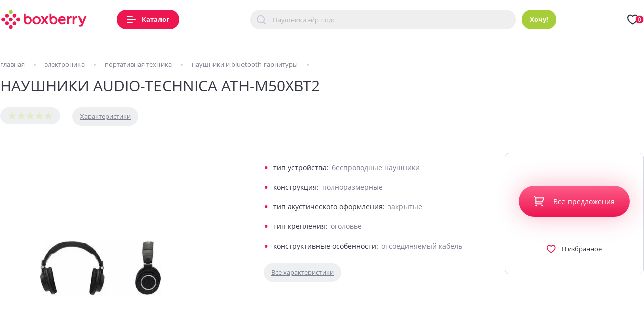

--- FILE ---
content_type: text/html; charset=UTF-8
request_url: https://boxberry.ru/market/product/naushniki-audio-technica-ath-m50xbt2-2532810709/
body_size: 24869
content:

    <!DOCTYPE html>
    <html lang="ru-RU">
    <head>
        <title>Купить Наушники Audio-Technica ATH-M50XBT2 - цена: 41320 ₽, характеристики, описание, фото | Boxberry Маркет</title>

        <meta property="og:type" content="website">
        <meta property="og:title" content="Купить Наушники Audio-Technica ATH-M50XBT2 - цена: 41320 ₽, характеристики, описание, фото | Boxberry Маркет">
        <meta property="og:description" content="ᐅ Купить ⭐ Наушники Audio-Technica ATH-M50XBT2 в интернет каталоге Boxberry. ⭐ Цена: 41320 ₽. Смотрите характеристики, описание, фото и отзывы покупателей. ">
        <meta property="og:url" content="https://boxberry.ru/market/product/naushniki-audio-technica-ath-m50xbt2-2532810709/">
        <meta property="og:site_name" content="Boxberry Маркет">
        <meta charset="utf-8">
        <meta http-equiv="X-UA-Compatible" content="IE=edge">
        <meta name="viewport" content="width=device-width, initial-scale=1, maximum-scale=1">

        <meta name="csrf-param" content="_csrf-frontend">
<meta name="csrf-token" content="aAbyZVD1dYFeG5bxqTNlbWQx5Y3ijXFkpu1ziAv_8lA7SbQXYJs0-2tz-6L6dCwrXFCx_qe5CymXiB7wfqq7PQ==">

        <meta name="description" content="ᐅ Купить ⭐ Наушники Audio-Technica ATH-M50XBT2 в интернет каталоге Boxberry. ⭐ Цена: 41320 ₽. Смотрите характеристики, описание, фото и отзывы покупателей. ">
<meta name="robots" content="index, follow">
<link href="https://boxberry.ru/market/product/naushniki-audio-technica-ath-m50xbt2-2532810709/" rel="canonical">
<link href="/market/build/app.css?v=jHRw8ngask" rel="stylesheet">
<link href="/market/css/style.css" rel="stylesheet">
<link href="/market/css/autoComplete.css" rel="stylesheet">
<link href="/market/css/loader.css" rel="stylesheet">
<link href="/market/css/favorite.css" rel="stylesheet">
<link href="/market/css/default.css" rel="stylesheet">
<script>var BASE_PROJECT_NAME_PATH = "market";</script>
        <link rel="shortcut icon" href="https://boxberry.ru/favicon.ico" type="image/x-icon">
<link rel="apple-touch-icon" href="https://boxberry.ru/favicon.ico">
<link rel="apple-touch-icon" sizes="72x72" href="https://boxberry.ru/favicon.ico">
<link rel="apple-touch-icon" sizes="114x114" href="https://boxberry.ru/favicon.ico">
<link rel="apple-touch-icon" sizes="180x180" href="https://boxberry.ru/favicon.ico">
<!-- Chrome, Firefox OS and Opera-->
<meta name="theme-color" content="#000">
<!-- Windows Phone-->
<meta name="msapplication-navbutton-color" content="#000">
<!-- iOS Safari-->
<meta name="apple-mobile-web-app-status-bar-style" content="#000">
<script async src="https://aflt.market.yandex.ru/widget/script/api" type="text/javascript"></script>

<!-- Yandex.RTB -->
<script>window.yaContextCb=window.yaContextCb||[]</script>
<script src="https://yandex.ru/ads/system/context.js" async></script>
<script src="https://api-maps.yandex.ru/2.1/?apikey=2d0dc009-a7bb-43d4-a8b8-8b0827a40724&lang=ru_RU" type="text/javascript"></script>    </head>
        <body>
    <header class="header-main pt-3 w-full">
                    <div class="container">
                <div class="flex flex-col sm:flex-row justify-between items-center h-full">
                    <div class="header-top flex sm:flex-row-reverse items-center sm-max:w-full sm-max:justify-between">
                        <div>
                            
<div id="js-catalog-data" class="catalog js--catalog">
    <button class="hidden md:flex btn btn-primary h-full font-bold flex items-center justify-center js--catalog-btn shrink-0">
        <div class="sm:mr-1">
            <div class="burger burger-menu flex flex-col justify-between" aria-label="menu">
                <span class="burger__line"></span>
                <span class="burger__line"></span>
                <span class="burger__line"></span>
            </div>
        </div>
        <span class="sm:ml-1">Каталог</span>
    </button>

    <button class="md:hidden btn btn-primary h-full font-bold flex items-center justify-center js--catalog-btn shrink-0">
        <div class="sm:mr-1">
            <div class="burger burger-menu flex flex-col justify-between" aria-label="menu">
                <span class="burger__line"></span>
                <span class="burger__line"></span>
                <span class="burger__line"></span>
            </div>
        </div>
    </button>

    <div class="catalog-menu js--catalog-menu flex" id="root-menu"
         data-url="/market/category/ajax-sub-categories/"
         data-csrf-token="aAbyZVD1dYFeG5bxqTNlbWQx5Y3ijXFkpu1ziAv_8lA7SbQXYJs0-2tz-6L6dCwrXFCx_qe5CymXiB7wfqq7PQ=="></div>
</div>
                        </div>
                                                            <a href="/market/" class="header-logo block lg:mr-6 md:mr-4 mr-3">
                                    <img src="/market/images/logo.svg" alt="logo" class="image-contain block">
                                </a>
                            
                        <div class="flex sm:hidden">
                            
                            <div class="js-favorite-load-modal-data">
                                <div class="relative flex items-center cursor-pointer svg-primary"
                                     data-show-modal="overlay-favorite">
                                    <svg width="22" height="21" viewBox="0 0 22 21" fill="none"
                                         xmlns="http://www.w3.org/2000/svg">
                                        <path d="M15.6757 0.616089C18.96 0.616089 21.6216 3.31879 21.6216 7.10258C21.6216 14.6701 13.5135 18.9945 10.8108 20.6161C8.10811 18.9945 0 14.6701 0 7.10258C0 3.31879 2.7027 0.616089 5.94595 0.616089C7.95676 0.616089 9.72973 1.69717 10.8108 2.77825C11.8919 1.69717 13.6649 0.616089 15.6757 0.616089ZM11.8205 17.4853C12.773 16.8842 13.6324 16.2864 14.4368 15.6464C17.6595 13.0842 19.4595 10.2842 19.4595 7.10258C19.4595 4.55122 17.7978 2.77825 15.6757 2.77825C14.5124 2.77825 13.2541 3.39447 12.3395 4.3069L10.8108 5.83555L9.28216 4.3069C8.36757 3.39447 7.10919 2.77825 5.94595 2.77825C3.84865 2.77825 2.16216 4.56852 2.16216 7.10258C2.16216 10.2853 3.96324 13.0842 7.18378 15.6464C7.98919 16.2864 8.84865 16.8842 9.80108 17.4842C10.1243 17.6885 10.4443 17.8842 10.8108 18.1026C11.1773 17.8842 11.4973 17.6885 11.8205 17.4853V17.4853Z"
                                              fill="#363845"/>
                                    </svg>
                                    <div class="-ml-1 like-count text-white fz-small flex items-center justify-center text-center shrink-0 bg-pink w-[17px] h-[17px] border rounded-full js-favorite-total">0</div>
                                </div>
                            </div>
                        </div>
                    </div>

                    <form class="" action="/market/site/search/" method="GET">                    <div class="header-bottom flex js--search mt-5 sm:mt-0 sm-max:w-full">
                        <div class="header-input input-search input-datalist flex items-center relative">
                            <div class="input-search__svg">
                                <svg width="18" height="18" viewBox="0 0 18 18" fill="none"
                                     xmlns="http://www.w3.org/2000/svg">
                                    <path d="M14.2049 12.952L18 16.7462L16.7462 18L12.952 14.2049C11.5402 15.3366 9.78419 15.9522 7.9748 15.9496C3.57271 15.9496 0 12.3769 0 7.9748C0 3.57271 3.57271 0 7.9748 0C12.3769 0 15.9496 3.57271 15.9496 7.9748C15.9522 9.78419 15.3366 11.5402 14.2049 12.952ZM12.4274 12.2945C13.5519 11.138 14.18 9.58786 14.1774 7.9748C14.1774 4.54741 11.4013 1.77218 7.9748 1.77218C4.54741 1.77218 1.77218 4.54741 1.77218 7.9748C1.77218 11.4013 4.54741 14.1774 7.9748 14.1774C9.58786 14.18 11.138 13.5519 12.2945 12.4274L12.4274 12.2945Z"
                                          fill="#C6C9D5"/>
                                </svg>
                            </div>

                            <input type="text" class="w-full" name="name" value="" placeholder="Наушники эйр подс">                        </div>

                        <button type="submit" class="btn btn-green ml-2 h-full font-bold">Хочу!</button>                    </div>
                    </form>
                    <div class="hidden sm:flex js-favorite-load-modal-data">
                        <div class="relative flex items-center cursor-pointer svg-primary"
                             data-show-modal="overlay-favorite">
                            <svg width="22" height="21" viewBox="0 0 22 21" fill="none"
                                 xmlns="http://www.w3.org/2000/svg">
                                <path d="M15.6757 0.616089C18.96 0.616089 21.6216 3.31879 21.6216 7.10258C21.6216 14.6701 13.5135 18.9945 10.8108 20.6161C8.10811 18.9945 0 14.6701 0 7.10258C0 3.31879 2.7027 0.616089 5.94595 0.616089C7.95676 0.616089 9.72973 1.69717 10.8108 2.77825C11.8919 1.69717 13.6649 0.616089 15.6757 0.616089ZM11.8205 17.4853C12.773 16.8842 13.6324 16.2864 14.4368 15.6464C17.6595 13.0842 19.4595 10.2842 19.4595 7.10258C19.4595 4.55122 17.7978 2.77825 15.6757 2.77825C14.5124 2.77825 13.2541 3.39447 12.3395 4.3069L10.8108 5.83555L9.28216 4.3069C8.36757 3.39447 7.10919 2.77825 5.94595 2.77825C3.84865 2.77825 2.16216 4.56852 2.16216 7.10258C2.16216 10.2853 3.96324 13.0842 7.18378 15.6464C7.98919 16.2864 8.84865 16.8842 9.80108 17.4842C10.1243 17.6885 10.4443 17.8842 10.8108 18.1026C11.1773 17.8842 11.4973 17.6885 11.8205 17.4853V17.4853Z"
                                      fill="#363845"/>
                            </svg>
                            <div class="-ml-1 like-count text-white fz-small flex items-center justify-center text-center shrink-0 bg-pink w-[17px] h-[17px] border rounded-full js-favorite-total">0</div>
                        </div>
                    </div>
                </div>
            </div>
            </header>

    <main>
        <div class="breadcrumbs mt-5 sm:mt-6 pt-1 sm:pt-0 mb-1 sm:mb-2">
            <div class="container m-auto">
                <ul class="breadcrumbs-wrap flex items-center"><li class="flex shrink-0 text-greyDark hover:underline lowercase"><a class="text-greyDark hover:underline lowercase" href="/market/">Главная</a></li> <span class="w-[4px] h-[4px] rounded-full bg-greyLight ml-8 mr-8 sm:ml-3 sm:mr-3"></span><li class="flex shrink-0 text-greyDark hover:underline lowercase"><a class="text-greyDark hover:underline lowercase" href="/market/category/elektronika/">Электроника</a></li> <span class="w-[4px] h-[4px] rounded-full bg-greyLight ml-8 mr-8 sm:ml-3 sm:mr-3"></span><li class="flex shrink-0 text-greyDark hover:underline lowercase"><a class="text-greyDark hover:underline lowercase" href="/market/category/portativnaya-tehnika/">Портативная техника</a></li> <span class="w-[4px] h-[4px] rounded-full bg-greyLight ml-8 mr-8 sm:ml-3 sm:mr-3"></span><li class="flex shrink-0 text-greyDark hover:underline lowercase"><a class="text-greyDark hover:underline lowercase" href="/market/category/naushniki-i-bluetooth-garnitury/">Наушники и Bluetooth-гарнитуры</a></li> <span class="w-[4px] h-[4px] rounded-full bg-greyLight ml-8 mr-8 sm:ml-3 sm:mr-3"></span></ul>            </div>
        </div>

        
<script type="application/ld+json">
{"@context":"https:\/\/schema.org","@type":"Product","name":"\u041d\u0430\u0443\u0448\u043d\u0438\u043a\u0438 Audio-Technica ATH-M50XBT2","image":["https:\/\/avatars.mds.yandex.net\/get-mpic\/6417556\/img_id2563717054041710071.jpeg\/9"],"aggregateRating":{"@type":"AggregateRating","ratingValue":0,"reviewCount":0},"offers":{"@type":"Offer","priceCurrency":"RUB","price":4132000,"brand":{"@type":"Brand","name":"Audio-Technica"},"availability":"https:\/\/schema.org\/OutOfStock"}}</script>

<script type="application/ld+json">
{"@context":"https:\/\/schema.org","@type":"BreadcrumbList","itemListElement":[{"@type":"ListItem","position":1,"name":"\u041a\u0430\u0442\u0430\u043b\u043e\u0433","item":"https:\/\/boxberry.ru\/market"},{"@type":"ListItem","position":2,"name":"\u042d\u043b\u0435\u043a\u0442\u0440\u043e\u043d\u0438\u043a\u0430","item":"https:\/\/boxberry.ru\/market\/category\/elektronika\/"},{"@type":"ListItem","position":3,"name":"\u041f\u043e\u0440\u0442\u0430\u0442\u0438\u0432\u043d\u0430\u044f \u0442\u0435\u0445\u043d\u0438\u043a\u0430","item":"https:\/\/boxberry.ru\/market\/category\/portativnaya-tehnika\/"},{"@type":"ListItem","position":4,"name":"\u041d\u0430\u0443\u0448\u043d\u0438\u043a\u0438 \u0438 Bluetooth-\u0433\u0430\u0440\u043d\u0438\u0442\u0443\u0440\u044b"}]}</script>

<div class="container">
    <h1>Наушники Audio-Technica ATH-M50XBT2</h1>

    <div class="flex flex-col mb:flex-row mt-4">
        <div class="btn btn-grey flex items-center mr-3">
            <div class="stars flex items-center" data-rating="0">
                <div class="star relative svg-block">
                    <svg width="18" height="16" viewBox="0 0 18 16" fill="none" xmlns="http://www.w3.org/2000/svg">
                        <path
                            d="M9.07789 12.6254L4.0743 15.4262L5.19165 9.8019L0.981201 5.90857L6.67577 5.23319L9.07789 0.026001L11.48 5.23319L17.1746 5.90857L12.9641 9.8019L14.0815 15.4262L9.07789 12.6254Z"
                            fill="#E5EACB" />
                    </svg>
                    <div class="star-dark" style="width: 0">
                        <svg width="17" height="16" viewBox="0 0 17 16" fill="none" xmlns="http://www.w3.org/2000/svg">
                            <path
                                d="M8.20167 12.9542L3.19808 15.755L4.31543 10.1306L0.10498 6.2373L5.79955 5.56193L8.20167 0.354736L10.6038 5.56193L16.2984 6.2373L12.0879 10.1306L13.2053 15.755L8.20167 12.9542Z"
                                fill="url(#paint0_linear_38_72)" />
                            <defs>
                                <linearGradient id="paint0_linear_38_72" x1="8.20167" y1="0.354736" x2="8.20167"
                                    y2="15.755" gradientUnits="userSpaceOnUse">
                                    <stop stop-color="#C8E333" />
                                    <stop offset="1" stop-color="#B4D01A" />
                                </linearGradient>
                            </defs>
                        </svg>
                    </div>
                </div>
                <div class="star relative svg-block">
                    <svg width="18" height="16" viewBox="0 0 18 16" fill="none" xmlns="http://www.w3.org/2000/svg">
                        <path
                            d="M9.07789 12.6254L4.0743 15.4262L5.19165 9.8019L0.981201 5.90857L6.67577 5.23319L9.07789 0.026001L11.48 5.23319L17.1746 5.90857L12.9641 9.8019L14.0815 15.4262L9.07789 12.6254Z"
                            fill="#E5EACB" />
                    </svg>
                    <div class="star-dark" style="width: 0">
                        <svg width="17" height="16" viewBox="0 0 17 16" fill="none" xmlns="http://www.w3.org/2000/svg">
                            <path
                                d="M8.20167 12.9542L3.19808 15.755L4.31543 10.1306L0.10498 6.2373L5.79955 5.56193L8.20167 0.354736L10.6038 5.56193L16.2984 6.2373L12.0879 10.1306L13.2053 15.755L8.20167 12.9542Z"
                                fill="url(#paint0_linear_38_72)" />
                            <defs>
                                <linearGradient id="paint0_linear_38_72" x1="8.20167" y1="0.354736" x2="8.20167"
                                    y2="15.755" gradientUnits="userSpaceOnUse">
                                    <stop stop-color="#C8E333" />
                                    <stop offset="1" stop-color="#B4D01A" />
                                </linearGradient>
                            </defs>
                        </svg>
                    </div>
                </div>
                <div class="star relative svg-block">
                    <svg width="18" height="16" viewBox="0 0 18 16" fill="none" xmlns="http://www.w3.org/2000/svg">
                        <path
                            d="M9.07789 12.6254L4.0743 15.4262L5.19165 9.8019L0.981201 5.90857L6.67577 5.23319L9.07789 0.026001L11.48 5.23319L17.1746 5.90857L12.9641 9.8019L14.0815 15.4262L9.07789 12.6254Z"
                            fill="#E5EACB" />
                    </svg>
                    <div class="star-dark" style="width: 0">
                        <svg width="17" height="16" viewBox="0 0 17 16" fill="none" xmlns="http://www.w3.org/2000/svg">
                            <path
                                d="M8.20167 12.9542L3.19808 15.755L4.31543 10.1306L0.10498 6.2373L5.79955 5.56193L8.20167 0.354736L10.6038 5.56193L16.2984 6.2373L12.0879 10.1306L13.2053 15.755L8.20167 12.9542Z"
                                fill="url(#paint0_linear_38_72)" />
                            <defs>
                                <linearGradient id="paint0_linear_38_72" x1="8.20167" y1="0.354736" x2="8.20167"
                                    y2="15.755" gradientUnits="userSpaceOnUse">
                                    <stop stop-color="#C8E333" />
                                    <stop offset="1" stop-color="#B4D01A" />
                                </linearGradient>
                            </defs>
                        </svg>
                    </div>
                </div>
                <div class="star relative svg-block">
                    <svg width="18" height="16" viewBox="0 0 18 16" fill="none" xmlns="http://www.w3.org/2000/svg">
                        <path
                            d="M9.07789 12.6254L4.0743 15.4262L5.19165 9.8019L0.981201 5.90857L6.67577 5.23319L9.07789 0.026001L11.48 5.23319L17.1746 5.90857L12.9641 9.8019L14.0815 15.4262L9.07789 12.6254Z"
                            fill="#E5EACB" />
                    </svg>
                    <div class="star-dark" style="width: 0">
                        <svg width="17" height="16" viewBox="0 0 17 16" fill="none" xmlns="http://www.w3.org/2000/svg">
                            <path
                                d="M8.20167 12.9542L3.19808 15.755L4.31543 10.1306L0.10498 6.2373L5.79955 5.56193L8.20167 0.354736L10.6038 5.56193L16.2984 6.2373L12.0879 10.1306L13.2053 15.755L8.20167 12.9542Z"
                                fill="url(#paint0_linear_38_72)" />
                            <defs>
                                <linearGradient id="paint0_linear_38_72" x1="8.20167" y1="0.354736" x2="8.20167"
                                    y2="15.755" gradientUnits="userSpaceOnUse">
                                    <stop stop-color="#C8E333" />
                                    <stop offset="1" stop-color="#B4D01A" />
                                </linearGradient>
                            </defs>
                        </svg>
                    </div>
                </div>
                <div class="star relative svg-block">
                    <svg width="18" height="16" viewBox="0 0 18 16" fill="none" xmlns="http://www.w3.org/2000/svg">
                        <path
                            d="M9.07789 12.6254L4.0743 15.4262L5.19165 9.8019L0.981201 5.90857L6.67577 5.23319L9.07789 0.026001L11.48 5.23319L17.1746 5.90857L12.9641 9.8019L14.0815 15.4262L9.07789 12.6254Z"
                            fill="#E5EACB" />
                    </svg>
                    <div class="star-dark" style="width: 0">
                        <svg width="17" height="16" viewBox="0 0 17 16" fill="none" xmlns="http://www.w3.org/2000/svg">
                            <path
                                d="M8.20167 12.9542L3.19808 15.755L4.31543 10.1306L0.10498 6.2373L5.79955 5.56193L8.20167 0.354736L10.6038 5.56193L16.2984 6.2373L12.0879 10.1306L13.2053 15.755L8.20167 12.9542Z"
                                fill="url(#paint0_linear_38_72)" />
                            <defs>
                                <linearGradient id="paint0_linear_38_72" x1="8.20167" y1="0.354736" x2="8.20167"
                                    y2="15.755" gradientUnits="userSpaceOnUse">
                                    <stop stop-color="#C8E333" />
                                    <stop offset="1" stop-color="#B4D01A" />
                                </linearGradient>
                            </defs>
                        </svg>
                    </div>
                </div>
            </div>
        </div>

                <a href="#_characteristic" class="btn btn-grey text-greyDark ml-1 mt-2 mb:mt-0"
            data-scroll-margin="80">Характеристики</a>
            </div>

    <div class="flex flex-col md:flex-row justify-between mt-3 sm:mt-5 sm:pt-4 app-preview">
        <div class="slider-preview flex relative pt-3 sm:pt-5 pb-3 sm:pb-5">
                        <div class="md:max-w-[290px] lg:max-w-[400px]">
                                                                 <img class="img-responsive js-fallback-check" src="https://avatars.mds.yandex.net/get-mpic/6417556/img_id2563717054041710071.jpeg/9" alt="Наушники Audio-Technica ATH-M50XBT2 4132000₽">
                            </div>
                    </div>

        <div class="flex flex-col mb:flex-row justify-between">
                        <div class="flex flex-col shrink-0 list-preview">
                <ul class="ul-basic md:max-w-[290px] lg:max-w-[400px]">
                                        <li class="flex items-center fz-text mt-3">
                        тип устройства: <span class="text-greyDark ml-1">беспроводные наушники </span>
                    </li>
                                        <li class="flex items-center fz-text mt-3">
                        конструкция: <span class="text-greyDark ml-1">полноразмерные </span>
                    </li>
                                        <li class="flex items-center fz-text mt-3">
                        тип акустического оформления: <span class="text-greyDark ml-1">закрытые </span>
                    </li>
                                        <li class="flex items-center fz-text mt-3">
                        тип крепления: <span class="text-greyDark ml-1">оголовье </span>
                    </li>
                                        <li class="flex items-center fz-text mt-3">
                        конструктивные особенности: <span class="text-greyDark ml-1">отсоединяемый кабель </span>
                    </li>
                                    </ul>

                <a href="#_characteristic" class="btn btn-grey text-greyDark mt-4 block" data-scroll-margin="80">Все
                    характеристики</a>
            </div>
            
            <div class="lg:ml-6 mb:pl-4 mt-5 mb:mt-0">
                <div class="card-preview">
                                                            <a class="btn btn-gradient mt-4 btn-auto flex items-center svg-block btn-market-widget"
                        data-href="/market/product/redirect/2532810709/?type=new" href="#marketWidget" style="color: #fff">
                        <span class="block mr-3">
                            <svg width="21" height="22" viewBox="0 0 21 22" fill="none"
                                xmlns="http://www.w3.org/2000/svg">
                                <path
                                    d="M3.243 4.657L0 1.415L1.415 0L4.657 3.243H19.899C20.0549 3.24299 20.2086 3.27941 20.3479 3.34937C20.4872 3.41932 20.6082 3.52086 20.7012 3.6459C20.7943 3.77093 20.8569 3.91598 20.8839 4.06949C20.9109 4.22299 20.9017 4.38069 20.857 4.53L18.457 12.53C18.3953 12.7361 18.2687 12.9168 18.0961 13.0452C17.9235 13.1737 17.7141 13.243 17.499 13.243H5.243V15.243H16.243V17.243H4.243C3.97778 17.243 3.72343 17.1376 3.53589 16.9501C3.34836 16.7626 3.243 16.5082 3.243 16.243V4.657ZM5.243 5.243V11.243H16.755L18.555 5.243H5.243ZM4.743 21.243C4.34518 21.243 3.96364 21.085 3.68234 20.8037C3.40104 20.5224 3.243 20.1408 3.243 19.743C3.243 19.3452 3.40104 18.9636 3.68234 18.6823C3.96364 18.401 4.34518 18.243 4.743 18.243C5.14082 18.243 5.52236 18.401 5.80366 18.6823C6.08496 18.9636 6.243 19.3452 6.243 19.743C6.243 20.1408 6.08496 20.5224 5.80366 20.8037C5.52236 21.085 5.14082 21.243 4.743 21.243ZM16.743 21.243C16.3452 21.243 15.9636 21.085 15.6823 20.8037C15.401 20.5224 15.243 20.1408 15.243 19.743C15.243 19.3452 15.401 18.9636 15.6823 18.6823C15.9636 18.401 16.3452 18.243 16.743 18.243C17.1408 18.243 17.5224 18.401 17.8037 18.6823C18.085 18.9636 18.243 19.3452 18.243 19.743C18.243 20.1408 18.085 20.5224 17.8037 20.8037C17.5224 21.085 17.1408 21.243 16.743 21.243Z"
                                    fill="white" />
                            </svg></span>
                        Все предложения</a>
                                        
                    <div class="flex justify-center mt-5 pt-4 cursor-pointer">
                                                <div class="flex items-center svg-block js-favorite-add" data-id="2532810709">
                            <svg width="18" height="17" viewBox="0 0 18 17" fill="none"
                                xmlns="http://www.w3.org/2000/svg">
                                <path
                                    d="M12.6748 0.391602C15.3304 0.391602 17.4825 2.57692 17.4825 5.63636C17.4825 11.7552 10.9266 15.2517 8.74126 16.5629C6.55594 15.2517 0 11.7552 0 5.63636C0 2.57692 2.18531 0.391602 4.80769 0.391602C6.43357 0.391602 7.86713 1.26573 8.74126 2.13985C9.61538 1.26573 11.049 0.391602 12.6748 0.391602ZM9.55769 14.0315C10.3278 13.5454 11.0227 13.0621 11.6731 12.5446C14.2788 10.4729 15.7343 8.20891 15.7343 5.63636C15.7343 3.57342 14.3907 2.13985 12.6748 2.13985C11.7343 2.13985 10.7168 2.63811 9.97727 3.37587L8.74126 4.61188L7.50524 3.37587C6.76573 2.63811 5.74825 2.13985 4.80769 2.13985C3.11189 2.13985 1.74825 3.58741 1.74825 5.63636C1.74825 8.20978 3.20455 10.4729 5.80857 12.5446C6.45979 13.0621 7.15472 13.5454 7.92482 14.0306C8.18619 14.1958 8.44493 14.354 8.74126 14.5306C9.03759 14.354 9.29633 14.1958 9.55769 14.0315Z"
                                    fill="#ED1651"></path>
                            </svg>
                            <p class="block ml-2 link-underline link-underline__hover-pink relative">В избранное
                                <span></span>
                            </p>
                        </div>
                                            </div>
                </div>
            </div>
        </div>
    </div>

    
    
        
<h2 class="mt-5 sm:mt-6 sm:pt-2 mb-5" id="_characteristic" data-scroll-margin="80">Характеристики</h2>

<div class="grid grid-cols-1 md:grid-cols-2 md:gap-7">
            <div class="w-full mt-3 md:mt-0">
            <div class="w-full ul-grey list-characteristic">
                                    <div class="fz-text w-full flex justify-between items-center relative ul-grey_li mt-3">
                        <div class="flex items-center w-2/4">
                            <span>тип устройства</span>
                        </div>
                        <span class="text-greyDark w-2/4">беспроводные наушники</span>
                    </div>
                                    <div class="fz-text w-full flex justify-between items-center relative ul-grey_li mt-3">
                        <div class="flex items-center w-2/4">
                            <span>конструкция</span>
                        </div>
                        <span class="text-greyDark w-2/4">полноразмерные</span>
                    </div>
                                    <div class="fz-text w-full flex justify-between items-center relative ul-grey_li mt-3">
                        <div class="flex items-center w-2/4">
                            <span>тип акустического оформления</span>
                        </div>
                        <span class="text-greyDark w-2/4">закрытые</span>
                    </div>
                                    <div class="fz-text w-full flex justify-between items-center relative ul-grey_li mt-3">
                        <div class="flex items-center w-2/4">
                            <span>тип крепления</span>
                        </div>
                        <span class="text-greyDark w-2/4">оголовье</span>
                    </div>
                            </div>
        </div>
            <div class="w-full mt-3 md:mt-0">
            <div class="w-full ul-grey list-characteristic">
                                    <div class="fz-text w-full flex justify-between items-center relative ul-grey_li mt-3">
                        <div class="flex items-center w-2/4">
                            <span>конструктивные особенности</span>
                        </div>
                        <span class="text-greyDark w-2/4">отсоединяемый кабель</span>
                    </div>
                                    <div class="fz-text w-full flex justify-between items-center relative ul-grey_li mt-3">
                        <div class="flex items-center w-2/4">
                            <span>разъем штекера</span>
                        </div>
                        <span class="text-greyDark w-2/4">mini jack 3.5 mm</span>
                    </div>
                                    <div class="fz-text w-full flex justify-between items-center relative ul-grey_li mt-3">
                        <div class="flex items-center w-2/4">
                            <span>беспроводные интерфейсы</span>
                        </div>
                        <span class="text-greyDark w-2/4">Bluetooth</span>
                    </div>
                            </div>
        </div>
    </div>
    
            <h2 class="mt-5 sm:mt-6 sm:pt-2 mb-5" id="_reviews">Отзывы</h2>
    
    <div class="mt-5 sm:mt-6 sm:pt-2 mb-5">
        <script type="text/javascript">
        (function(w) {
            function start() {
                w.removeEventListener("YaMarketAffiliateLoad", start);
                w.YaMarketAffiliate.createWidget({
                    containerId: "marketReviews",
                    type: "reviews",
                    params: {
                        clid: 6042498,
                        erid: "5jtCeReNx12oajmWcK4Rhmn",
                        searchText: "Наушники Audio-Technica ATH-M50XBT2",
                        themeId: 1,
                        reviewsCount: 5,
                        vid: "vitrinareview"
                    }
                });
            }

            w.YaMarketAffiliate ?
                start() :
                w.addEventListener("YaMarketAffiliateLoad", start);
        })(window);
        </script>

        <div id="marketReviews"></div>
    </div>

    
<h2 class="mt-5 sm:mt-6 sm:pt-2 mb-5">Оставить отзыв о товаре</h2>

<form id="reviews-form" class="form-basic mt-5" action="/market/product/naushniki-audio-technica-ath-m50xbt2-2532810709/" method="post" enctype="multipart/form-data">
<input type="hidden" name="_csrf-frontend" value="aAbyZVD1dYFeG5bxqTNlbWQx5Y3ijXFkpu1ziAv_8lA7SbQXYJs0-2tz-6L6dCwrXFCx_qe5CymXiB7wfqq7PQ==">
    <div class="flex flex-col mb:flex-row items-start mb:items-center mt-2 md:mt-3">
        <p class="fz-text">Общая оценка</p>

        <div class="form-group field-productsreviews-rate">

<input type="hidden" id="productsreviews-rate" class="form-control" name="ProductsReviews[rate]">

<div></div>
</div>
        <div class="card">
            <span onclick="gfg(1)" class="star-rating">★</span>
            <span onclick="gfg(2)" class="star-rating">★</span>
            <span onclick="gfg(3)" class="star-rating">★</span>
            <span onclick="gfg(4)" class="star-rating">★</span>
            <span onclick="gfg(5)" class="star-rating">★</span>
        </div>
    </div>

    <div class="grid grid-cols-1 md:grid-cols-3 md:gap-7 mt-2 md:mt-5">
        <div class="w-full">
            <div class=" field-productsreviews-advantages">
<label class="mb-2 block fz-text" for="productsreviews-advantages">Достоинства</label>
<textarea id="productsreviews-advantages" class="form-basic__input flex items-center w-full" name="ProductsReviews[advantages]" placeholder="Что вам понравилось"></textarea>

<div></div>
</div>        </div>
        <div class="w-full mt-2 md:mt-0">
            <div class="form-basic__wrap field-productsreviews-defects">
<label class="mb-2 block fz-text" for="productsreviews-defects">Недостатки</label>
<textarea id="productsreviews-defects" class="form-basic__input flex items-center w-full px-3" name="ProductsReviews[defects]" placeholder="Что вам не понравилось"></textarea>

<div></div>
</div>        </div>
        <div class="w-full mt-2 md:mt-0">
            <div class="form-basic__wrap field-productsreviews-description required">
<label class="mb-2 block fz-text" for="productsreviews-description">Комментарий</label>
<textarea id="productsreviews-description" class="form-basic__input flex items-center w-full px-3" name="ProductsReviews[description]" placeholder="Другие впечатления" aria-required="true"></textarea>

<div></div>
</div>        </div>
        <div class="w-full mt-2 md:mt-5">
            <div class="form-basic__wrap field-productsreviews-user_name required">
<label class="mb-2 block fz-text" for="productsreviews-user_name">Имя</label>
<input type="text" id="productsreviews-user_name" class="form-basic__input flex items-center w-full px-3" name="ProductsReviews[user_name]" aria-required="true">

<div></div>
</div>        </div>

        <div class="w-full mt-2 md:mt-5">
            <div class="form-basic__wrap field-productsreviews-user_email required" placeholder="Email">
<label class="mb-2 block fz-text" for="productsreviews-user_email">Email</label>
<input type="text" id="productsreviews-user_email" class="form-basic__input flex items-center w-full px-3" name="ProductsReviews[user_email]" aria-required="true">

<div></div>
</div>        </div>

        <div class="w-full mt-2 md:mt-5">
            <p class="mb-2 block fz-text">Добавьте фото</p>

            <div class="form-upload flex items-center relative cursor-pointer js-form-upload">
                <div class="flex items-center" id="filedrag">
                    <div class="mr-3 svg-block">
                        <svg width="22" height="21" viewBox="0 0 22 21" fill="none" xmlns="http://www.w3.org/2000/svg">
                            <path d="M10.9999 15.444C12.8409 15.444 14.3332 13.9516 14.3332 12.1107C14.3332 10.2697 12.8409 8.77734 10.9999 8.77734C9.15898 8.77734 7.6666 10.2697 7.6666 12.1107C7.6666 13.9516 9.15898 15.444 10.9999 15.444Z" stroke="#ED1651" stroke-width="2" stroke-linecap="round" stroke-linejoin="round"/>
                            <path d="M3.22222 5.44417H5.44444C6.0338 5.44417 6.59903 5.21004 7.01578 4.79329C7.43253 4.37655 7.66665 3.81132 7.66665 3.22195C7.66665 2.92726 7.78372 2.64465 7.99209 2.43628C8.20046 2.2279 8.48308 2.11084 8.77776 2.11084H11M21 9.8886V17.6664C21 18.2557 20.7658 18.821 20.3491 19.2377C19.9323 19.6545 19.3671 19.8886 18.7777 19.8886H3.22222C2.63285 19.8886 2.06762 19.6545 1.65087 19.2377C1.23413 18.821 1 18.2557 1 17.6664V7.66638C1 7.07701 1.23413 6.51179 1.65087 6.09504C2.06762 5.67829 2.63285 5.44417 3.22222 5.44417" stroke="#ED1651" stroke-width="2" stroke-linecap="round" stroke-linejoin="round"/>
                            <path d="M14.3333 4.33301H21" stroke="#ED1651" stroke-width="2" stroke-linecap="round" stroke-linejoin="round"/>
                            <path d="M17.6667 1V7.66665" stroke="#ED1651" stroke-width="2" stroke-linecap="round" stroke-linejoin="round"/>
                        </svg>
                    </div>

                    <div class="fz-primary text-greyDark cursor-pointer field-image-input">
<label class="control-label" for="image-input">Нажмите сюда, чтобы добавить фото</label>
<input type="hidden" name="ProductsReviews[imageFiles][]" value=""><input type="file" id="image-input" name="ProductsReviews[imageFiles][]" multiple accept="image/*" style="display: none">

<div></div>
</div>                </div>
            </div>
            <div class="flex items-center"></div>
            <div id="messages" class="mt-3"></div>
        </div>
    </div>

    <div id="image-preview-container" class="grid grid-cols-1 md:grid-cols-6 md:gap-7 mt-2 md:mt-5"></div>

    <div class="w-full mt-2 md:mt-5">
        <div class="form-basic__wrap field-productsreviews-recaptcha">

<input type="hidden" id="productsreviews-recaptcha" class="form-control" name="ProductsReviews[reCaptcha]"><div id="productsreviews-recaptcha-recaptcha-reviews-form" class="g-recaptcha" data-sitekey="6LeEJeYUAAAAABlBYUqxSOzsqfIztYoz7v2j6lEM" data-input-id="productsreviews-recaptcha" data-form-id="reviews-form"></div>

<div></div>
</div>    </div>

    <button type="submit" class="btn btn-gradient mt-4 md:mt-5">Отправить</button></form>

    
    
<div class="mt-6">
    <div class="similar-sliders w-full">
        <div class="slider-basic__top flex items-center justify-between position-relative mb-3">
            <h3 class="mb:mr-3 flex shrink-0">Похожие товары</h3>
            <div class="slider-basic__line w-full hidden md:flex">&nbsp;</div>
            <div class="slider-basic__nav flex items-center relative ml-3">
                <div class="swiper-button-prev flex items-center justify-center relative cursor-pointer">
                    <svg width="14" height="9" viewBox="0 0 14 9" fill="none" xmlns="http://www.w3.org/2000/svg">
                        <path d="M7.09642 3.38122L2.14642 8.33122L0.732422 6.91722L7.09642 0.553223L13.4604 6.91722L12.0464 8.33122L7.09642 3.38122Z"
                              fill="#363845"/>
                    </svg>
                </div>
                <div class="swiper-button-next flex items-center justify-center relative cursor-pointer">
                    <svg width="14" height="9" viewBox="0 0 14 9" fill="none" xmlns="http://www.w3.org/2000/svg">
                        <path d="M7.09642 3.38122L2.14642 8.33122L0.732422 6.91722L7.09642 0.553223L13.4604 6.91722L12.0464 8.33122L7.09642 3.38122Z"
                              fill="#363845"/>
                    </svg>
                </div>
            </div>
        </div>

        <div class="similar-slider overflow-hidden lg:mr-4 flex">
            <div class="swiper-wrapper">
                                    <div class="swiper-slide">
                        <div class="card-product w-full pb-5">
                            <span data-href="/market/product/redirect/14311683/"
                               class="js-goto-link card-product__image w-full items-center justify-center flex h-[135px] md:h-[166px] mb-2">
                                <img src="https://img.audiomania.ru/pics/goods/big/beyerdynamic_dt1990_pro_250_ohm_7246554013-1.jpg" alt="Охватывающие наушники Beyerdynamic"
                                     class="image-contain"/>
                            </span>
                            <span data-href="/market/product/redirect/14311683/"
                               class="js-goto-link card-product__title fz-primary mt-3">Охватывающие наушники Beyerdynamic</span>
                            <div class="mt-3 flex justify-between items-center">
                                <span data-href="/market/product/redirect/14311683/" class="js-goto-link card-product--price text-large font-bold">78 375                                    <span class="fz-text text-greyDark mr-1">₽</span></span>
                            </div>
                            <div class="card-product__actions flex justify-between items-center mt-4">
                                <a href="/market/product/ohvatyvayuschie-naushniki-beyerdynamic-14311683/" rel="nofollow" target="_blank"
                                   class="btn btn-gradient btn-pink-green">Подробнее</a>
                                <div class="flex items-center">
                                    <a href=""
                                       class="btn btn-circle items-center justify-center js-favorite-add" data-id="14311683">
                                        <svg width="22" height="21" viewBox="0 0 22 21" fill="none"
                                             xmlns="http://www.w3.org/2000/svg">
                                            <path d="M15.6757 0.616089C18.96 0.616089 21.6216 3.31879 21.6216 7.10258C21.6216 14.6701 13.5135 18.9945 10.8108 20.6161C8.10811 18.9945 0 14.6701 0 7.10258C0 3.31879 2.7027 0.616089 5.94595 0.616089C7.95676 0.616089 9.72973 1.69717 10.8108 2.77825C11.8919 1.69717 13.6649 0.616089 15.6757 0.616089ZM11.8205 17.4853C12.773 16.8842 13.6324 16.2864 14.4368 15.6464C17.6595 13.0842 19.4595 10.2842 19.4595 7.10258C19.4595 4.55122 17.7978 2.77825 15.6757 2.77825C14.5124 2.77825 13.2541 3.39447 12.3395 4.3069L10.8108 5.83555L9.28216 4.3069C8.36757 3.39447 7.10919 2.77825 5.94595 2.77825C3.84865 2.77825 2.16216 4.56852 2.16216 7.10258C2.16216 10.2853 3.96324 13.0842 7.18378 15.6464C7.98919 16.2864 8.84865 16.8842 9.80108 17.4842C10.1243 17.6885 10.4443 17.8842 10.8108 18.1026C11.1773 17.8842 11.4973 17.6885 11.8205 17.4853V17.4853Z"
                                                  fill="#363845"/>
                                        </svg>
                                    </a>
                                </div>
                            </div>
                        </div>
                    </div>
                                    <div class="swiper-slide">
                        <div class="card-product w-full pb-5">
                            <span data-href="/market/product/redirect/14311746/"
                               class="js-goto-link card-product__image w-full items-center justify-center flex h-[135px] md:h-[166px] mb-2">
                                <img src="https://img.audiomania.ru/pics/goods/big/audio-technica_ath-a550z1.jpg" alt="Охватывающие наушники Audio-Technica"
                                     class="image-contain"/>
                            </span>
                            <span data-href="/market/product/redirect/14311746/"
                               class="js-goto-link card-product__title fz-primary mt-3">Охватывающие наушники Audio-Technica</span>
                            <div class="mt-3 flex justify-between items-center">
                                <span data-href="/market/product/redirect/14311746/" class="js-goto-link card-product--price text-large font-bold">18 390                                    <span class="fz-text text-greyDark mr-1">₽</span></span>
                            </div>
                            <div class="card-product__actions flex justify-between items-center mt-4">
                                <a href="/market/product/ohvatyvayuschie-naushniki-audio-technica-14311746/" rel="nofollow" target="_blank"
                                   class="btn btn-gradient btn-pink-green">Подробнее</a>
                                <div class="flex items-center">
                                    <a href=""
                                       class="btn btn-circle items-center justify-center js-favorite-add" data-id="14311746">
                                        <svg width="22" height="21" viewBox="0 0 22 21" fill="none"
                                             xmlns="http://www.w3.org/2000/svg">
                                            <path d="M15.6757 0.616089C18.96 0.616089 21.6216 3.31879 21.6216 7.10258C21.6216 14.6701 13.5135 18.9945 10.8108 20.6161C8.10811 18.9945 0 14.6701 0 7.10258C0 3.31879 2.7027 0.616089 5.94595 0.616089C7.95676 0.616089 9.72973 1.69717 10.8108 2.77825C11.8919 1.69717 13.6649 0.616089 15.6757 0.616089ZM11.8205 17.4853C12.773 16.8842 13.6324 16.2864 14.4368 15.6464C17.6595 13.0842 19.4595 10.2842 19.4595 7.10258C19.4595 4.55122 17.7978 2.77825 15.6757 2.77825C14.5124 2.77825 13.2541 3.39447 12.3395 4.3069L10.8108 5.83555L9.28216 4.3069C8.36757 3.39447 7.10919 2.77825 5.94595 2.77825C3.84865 2.77825 2.16216 4.56852 2.16216 7.10258C2.16216 10.2853 3.96324 13.0842 7.18378 15.6464C7.98919 16.2864 8.84865 16.8842 9.80108 17.4842C10.1243 17.6885 10.4443 17.8842 10.8108 18.1026C11.1773 17.8842 11.4973 17.6885 11.8205 17.4853V17.4853Z"
                                                  fill="#363845"/>
                                        </svg>
                                    </a>
                                </div>
                            </div>
                        </div>
                    </div>
                                    <div class="swiper-slide">
                        <div class="card-product w-full pb-5">
                            <span data-href="/market/product/redirect/14314494/"
                               class="js-goto-link card-product__image w-full items-center justify-center flex h-[135px] md:h-[166px] mb-2">
                                <img src="https://img.audiomania.ru/pics/goods/big/beyerdynamic_t5_3nd_generation1.jpg" alt="Охватывающие наушники Beyerdynamic"
                                     class="image-contain"/>
                            </span>
                            <span data-href="/market/product/redirect/14314494/"
                               class="js-goto-link card-product__title fz-primary mt-3">Охватывающие наушники Beyerdynamic</span>
                            <div class="mt-3 flex justify-between items-center">
                                <span data-href="/market/product/redirect/14314494/" class="js-goto-link card-product--price text-large font-bold">109 790                                    <span class="fz-text text-greyDark mr-1">₽</span></span>
                            </div>
                            <div class="card-product__actions flex justify-between items-center mt-4">
                                <a href="/market/product/ohvatyvayuschie-naushniki-beyerdynamic-14314494/" rel="nofollow" target="_blank"
                                   class="btn btn-gradient btn-pink-green">Подробнее</a>
                                <div class="flex items-center">
                                    <a href=""
                                       class="btn btn-circle items-center justify-center js-favorite-add" data-id="14314494">
                                        <svg width="22" height="21" viewBox="0 0 22 21" fill="none"
                                             xmlns="http://www.w3.org/2000/svg">
                                            <path d="M15.6757 0.616089C18.96 0.616089 21.6216 3.31879 21.6216 7.10258C21.6216 14.6701 13.5135 18.9945 10.8108 20.6161C8.10811 18.9945 0 14.6701 0 7.10258C0 3.31879 2.7027 0.616089 5.94595 0.616089C7.95676 0.616089 9.72973 1.69717 10.8108 2.77825C11.8919 1.69717 13.6649 0.616089 15.6757 0.616089ZM11.8205 17.4853C12.773 16.8842 13.6324 16.2864 14.4368 15.6464C17.6595 13.0842 19.4595 10.2842 19.4595 7.10258C19.4595 4.55122 17.7978 2.77825 15.6757 2.77825C14.5124 2.77825 13.2541 3.39447 12.3395 4.3069L10.8108 5.83555L9.28216 4.3069C8.36757 3.39447 7.10919 2.77825 5.94595 2.77825C3.84865 2.77825 2.16216 4.56852 2.16216 7.10258C2.16216 10.2853 3.96324 13.0842 7.18378 15.6464C7.98919 16.2864 8.84865 16.8842 9.80108 17.4842C10.1243 17.6885 10.4443 17.8842 10.8108 18.1026C11.1773 17.8842 11.4973 17.6885 11.8205 17.4853V17.4853Z"
                                                  fill="#363845"/>
                                        </svg>
                                    </a>
                                </div>
                            </div>
                        </div>
                    </div>
                                    <div class="swiper-slide">
                        <div class="card-product w-full pb-5">
                            <span data-href="/market/product/redirect/14314905/"
                               class="js-goto-link card-product__image w-full items-center justify-center flex h-[135px] md:h-[166px] mb-2">
                                <img src="https://img.audiomania.ru/pics/goods/big/shure-srh1840-1.jpg" alt="Охватывающие наушники Shure"
                                     class="image-contain"/>
                            </span>
                            <span data-href="/market/product/redirect/14314905/"
                               class="js-goto-link card-product__title fz-primary mt-3">Охватывающие наушники Shure</span>
                            <div class="mt-3 flex justify-between items-center">
                                <span data-href="/market/product/redirect/14314905/" class="js-goto-link card-product--price text-large font-bold">69 900                                    <span class="fz-text text-greyDark mr-1">₽</span></span>
                            </div>
                            <div class="card-product__actions flex justify-between items-center mt-4">
                                <a href="/market/product/ohvatyvayuschie-naushniki-shure-14314905/" rel="nofollow" target="_blank"
                                   class="btn btn-gradient btn-pink-green">Подробнее</a>
                                <div class="flex items-center">
                                    <a href=""
                                       class="btn btn-circle items-center justify-center js-favorite-add" data-id="14314905">
                                        <svg width="22" height="21" viewBox="0 0 22 21" fill="none"
                                             xmlns="http://www.w3.org/2000/svg">
                                            <path d="M15.6757 0.616089C18.96 0.616089 21.6216 3.31879 21.6216 7.10258C21.6216 14.6701 13.5135 18.9945 10.8108 20.6161C8.10811 18.9945 0 14.6701 0 7.10258C0 3.31879 2.7027 0.616089 5.94595 0.616089C7.95676 0.616089 9.72973 1.69717 10.8108 2.77825C11.8919 1.69717 13.6649 0.616089 15.6757 0.616089ZM11.8205 17.4853C12.773 16.8842 13.6324 16.2864 14.4368 15.6464C17.6595 13.0842 19.4595 10.2842 19.4595 7.10258C19.4595 4.55122 17.7978 2.77825 15.6757 2.77825C14.5124 2.77825 13.2541 3.39447 12.3395 4.3069L10.8108 5.83555L9.28216 4.3069C8.36757 3.39447 7.10919 2.77825 5.94595 2.77825C3.84865 2.77825 2.16216 4.56852 2.16216 7.10258C2.16216 10.2853 3.96324 13.0842 7.18378 15.6464C7.98919 16.2864 8.84865 16.8842 9.80108 17.4842C10.1243 17.6885 10.4443 17.8842 10.8108 18.1026C11.1773 17.8842 11.4973 17.6885 11.8205 17.4853V17.4853Z"
                                                  fill="#363845"/>
                                        </svg>
                                    </a>
                                </div>
                            </div>
                        </div>
                    </div>
                                    <div class="swiper-slide">
                        <div class="card-product w-full pb-5">
                            <span data-href="/market/product/redirect/14314958/"
                               class="js-goto-link card-product__image w-full items-center justify-center flex h-[135px] md:h-[166px] mb-2">
                                <img src="https://img.audiomania.ru/pics/goods/big/shure-srh1540-1.jpg" alt="Охватывающие наушники Shure"
                                     class="image-contain"/>
                            </span>
                            <span data-href="/market/product/redirect/14314958/"
                               class="js-goto-link card-product__title fz-primary mt-3">Охватывающие наушники Shure</span>
                            <div class="mt-3 flex justify-between items-center">
                                <span data-href="/market/product/redirect/14314958/" class="js-goto-link card-product--price text-large font-bold">68 510                                    <span class="fz-text text-greyDark mr-1">₽</span></span>
                            </div>
                            <div class="card-product__actions flex justify-between items-center mt-4">
                                <a href="/market/product/ohvatyvayuschie-naushniki-shure-14314958/" rel="nofollow" target="_blank"
                                   class="btn btn-gradient btn-pink-green">Подробнее</a>
                                <div class="flex items-center">
                                    <a href=""
                                       class="btn btn-circle items-center justify-center js-favorite-add" data-id="14314958">
                                        <svg width="22" height="21" viewBox="0 0 22 21" fill="none"
                                             xmlns="http://www.w3.org/2000/svg">
                                            <path d="M15.6757 0.616089C18.96 0.616089 21.6216 3.31879 21.6216 7.10258C21.6216 14.6701 13.5135 18.9945 10.8108 20.6161C8.10811 18.9945 0 14.6701 0 7.10258C0 3.31879 2.7027 0.616089 5.94595 0.616089C7.95676 0.616089 9.72973 1.69717 10.8108 2.77825C11.8919 1.69717 13.6649 0.616089 15.6757 0.616089ZM11.8205 17.4853C12.773 16.8842 13.6324 16.2864 14.4368 15.6464C17.6595 13.0842 19.4595 10.2842 19.4595 7.10258C19.4595 4.55122 17.7978 2.77825 15.6757 2.77825C14.5124 2.77825 13.2541 3.39447 12.3395 4.3069L10.8108 5.83555L9.28216 4.3069C8.36757 3.39447 7.10919 2.77825 5.94595 2.77825C3.84865 2.77825 2.16216 4.56852 2.16216 7.10258C2.16216 10.2853 3.96324 13.0842 7.18378 15.6464C7.98919 16.2864 8.84865 16.8842 9.80108 17.4842C10.1243 17.6885 10.4443 17.8842 10.8108 18.1026C11.1773 17.8842 11.4973 17.6885 11.8205 17.4853V17.4853Z"
                                                  fill="#363845"/>
                                        </svg>
                                    </a>
                                </div>
                            </div>
                        </div>
                    </div>
                                    <div class="swiper-slide">
                        <div class="card-product w-full pb-5">
                            <span data-href="/market/product/redirect/14314990/"
                               class="js-goto-link card-product__image w-full items-center justify-center flex h-[135px] md:h-[166px] mb-2">
                                <img src="https://img.audiomania.ru/pics/goods/big/shure_se425-cl-efs1.jpg" alt="Внутриканальные наушники Shure"
                                     class="image-contain"/>
                            </span>
                            <span data-href="/market/product/redirect/14314990/"
                               class="js-goto-link card-product__title fz-primary mt-3">Внутриканальные наушники Shure</span>
                            <div class="mt-3 flex justify-between items-center">
                                <span data-href="/market/product/redirect/14314990/" class="js-goto-link card-product--price text-large font-bold">34 900                                    <span class="fz-text text-greyDark mr-1">₽</span></span>
                            </div>
                            <div class="card-product__actions flex justify-between items-center mt-4">
                                <a href="/market/product/vnutrikanalnye-naushniki-shure-14314990/" rel="nofollow" target="_blank"
                                   class="btn btn-gradient btn-pink-green">Подробнее</a>
                                <div class="flex items-center">
                                    <a href=""
                                       class="btn btn-circle items-center justify-center js-favorite-add" data-id="14314990">
                                        <svg width="22" height="21" viewBox="0 0 22 21" fill="none"
                                             xmlns="http://www.w3.org/2000/svg">
                                            <path d="M15.6757 0.616089C18.96 0.616089 21.6216 3.31879 21.6216 7.10258C21.6216 14.6701 13.5135 18.9945 10.8108 20.6161C8.10811 18.9945 0 14.6701 0 7.10258C0 3.31879 2.7027 0.616089 5.94595 0.616089C7.95676 0.616089 9.72973 1.69717 10.8108 2.77825C11.8919 1.69717 13.6649 0.616089 15.6757 0.616089ZM11.8205 17.4853C12.773 16.8842 13.6324 16.2864 14.4368 15.6464C17.6595 13.0842 19.4595 10.2842 19.4595 7.10258C19.4595 4.55122 17.7978 2.77825 15.6757 2.77825C14.5124 2.77825 13.2541 3.39447 12.3395 4.3069L10.8108 5.83555L9.28216 4.3069C8.36757 3.39447 7.10919 2.77825 5.94595 2.77825C3.84865 2.77825 2.16216 4.56852 2.16216 7.10258C2.16216 10.2853 3.96324 13.0842 7.18378 15.6464C7.98919 16.2864 8.84865 16.8842 9.80108 17.4842C10.1243 17.6885 10.4443 17.8842 10.8108 18.1026C11.1773 17.8842 11.4973 17.6885 11.8205 17.4853V17.4853Z"
                                                  fill="#363845"/>
                                        </svg>
                                    </a>
                                </div>
                            </div>
                        </div>
                    </div>
                                    <div class="swiper-slide">
                        <div class="card-product w-full pb-5">
                            <span data-href="/market/product/redirect/14316136/"
                               class="js-goto-link card-product__image w-full items-center justify-center flex h-[135px] md:h-[166px] mb-2">
                                <img src="https://img.audiomania.ru/pics/goods/big/audio-technica_ath-m40x1.jpg" alt="Охватывающие наушники Audio-Technica"
                                     class="image-contain"/>
                            </span>
                            <span data-href="/market/product/redirect/14316136/"
                               class="js-goto-link card-product__title fz-primary mt-3">Охватывающие наушники Audio-Technica</span>
                            <div class="mt-3 flex justify-between items-center">
                                <span data-href="/market/product/redirect/14316136/" class="js-goto-link card-product--price text-large font-bold">16 990                                    <span class="fz-text text-greyDark mr-1">₽</span></span>
                            </div>
                            <div class="card-product__actions flex justify-between items-center mt-4">
                                <a href="/market/product/ohvatyvayuschie-naushniki-audio-technica-14316136/" rel="nofollow" target="_blank"
                                   class="btn btn-gradient btn-pink-green">Подробнее</a>
                                <div class="flex items-center">
                                    <a href=""
                                       class="btn btn-circle items-center justify-center js-favorite-add" data-id="14316136">
                                        <svg width="22" height="21" viewBox="0 0 22 21" fill="none"
                                             xmlns="http://www.w3.org/2000/svg">
                                            <path d="M15.6757 0.616089C18.96 0.616089 21.6216 3.31879 21.6216 7.10258C21.6216 14.6701 13.5135 18.9945 10.8108 20.6161C8.10811 18.9945 0 14.6701 0 7.10258C0 3.31879 2.7027 0.616089 5.94595 0.616089C7.95676 0.616089 9.72973 1.69717 10.8108 2.77825C11.8919 1.69717 13.6649 0.616089 15.6757 0.616089ZM11.8205 17.4853C12.773 16.8842 13.6324 16.2864 14.4368 15.6464C17.6595 13.0842 19.4595 10.2842 19.4595 7.10258C19.4595 4.55122 17.7978 2.77825 15.6757 2.77825C14.5124 2.77825 13.2541 3.39447 12.3395 4.3069L10.8108 5.83555L9.28216 4.3069C8.36757 3.39447 7.10919 2.77825 5.94595 2.77825C3.84865 2.77825 2.16216 4.56852 2.16216 7.10258C2.16216 10.2853 3.96324 13.0842 7.18378 15.6464C7.98919 16.2864 8.84865 16.8842 9.80108 17.4842C10.1243 17.6885 10.4443 17.8842 10.8108 18.1026C11.1773 17.8842 11.4973 17.6885 11.8205 17.4853V17.4853Z"
                                                  fill="#363845"/>
                                        </svg>
                                    </a>
                                </div>
                            </div>
                        </div>
                    </div>
                                    <div class="swiper-slide">
                        <div class="card-product w-full pb-5">
                            <span data-href="/market/product/redirect/14318538/"
                               class="js-goto-link card-product__image w-full items-center justify-center flex h-[135px] md:h-[166px] mb-2">
                                <img src="https://img.audiomania.ru/pics/goods/big/roland_rh-a30-1.jpg" alt="Охватывающие наушники Roland"
                                     class="image-contain"/>
                            </span>
                            <span data-href="/market/product/redirect/14318538/"
                               class="js-goto-link card-product__title fz-primary mt-3">Охватывающие наушники Roland</span>
                            <div class="mt-3 flex justify-between items-center">
                                <span data-href="/market/product/redirect/14318538/" class="js-goto-link card-product--price text-large font-bold">23 900                                    <span class="fz-text text-greyDark mr-1">₽</span></span>
                            </div>
                            <div class="card-product__actions flex justify-between items-center mt-4">
                                <a href="/market/product/ohvatyvayuschie-naushniki-roland-14318538/" rel="nofollow" target="_blank"
                                   class="btn btn-gradient btn-pink-green">Подробнее</a>
                                <div class="flex items-center">
                                    <a href=""
                                       class="btn btn-circle items-center justify-center js-favorite-add" data-id="14318538">
                                        <svg width="22" height="21" viewBox="0 0 22 21" fill="none"
                                             xmlns="http://www.w3.org/2000/svg">
                                            <path d="M15.6757 0.616089C18.96 0.616089 21.6216 3.31879 21.6216 7.10258C21.6216 14.6701 13.5135 18.9945 10.8108 20.6161C8.10811 18.9945 0 14.6701 0 7.10258C0 3.31879 2.7027 0.616089 5.94595 0.616089C7.95676 0.616089 9.72973 1.69717 10.8108 2.77825C11.8919 1.69717 13.6649 0.616089 15.6757 0.616089ZM11.8205 17.4853C12.773 16.8842 13.6324 16.2864 14.4368 15.6464C17.6595 13.0842 19.4595 10.2842 19.4595 7.10258C19.4595 4.55122 17.7978 2.77825 15.6757 2.77825C14.5124 2.77825 13.2541 3.39447 12.3395 4.3069L10.8108 5.83555L9.28216 4.3069C8.36757 3.39447 7.10919 2.77825 5.94595 2.77825C3.84865 2.77825 2.16216 4.56852 2.16216 7.10258C2.16216 10.2853 3.96324 13.0842 7.18378 15.6464C7.98919 16.2864 8.84865 16.8842 9.80108 17.4842C10.1243 17.6885 10.4443 17.8842 10.8108 18.1026C11.1773 17.8842 11.4973 17.6885 11.8205 17.4853V17.4853Z"
                                                  fill="#363845"/>
                                        </svg>
                                    </a>
                                </div>
                            </div>
                        </div>
                    </div>
                                    <div class="swiper-slide">
                        <div class="card-product w-full pb-5">
                            <span data-href="/market/product/redirect/14318926/"
                               class="js-goto-link card-product__image w-full items-center justify-center flex h-[135px] md:h-[166px] mb-2">
                                <img src="https://img.audiomania.ru/pics/goods/big/sennheiser_hd_25_plus1.jpg" alt="Накладные наушники Sennheiser"
                                     class="image-contain"/>
                            </span>
                            <span data-href="/market/product/redirect/14318926/"
                               class="js-goto-link card-product__title fz-primary mt-3">Накладные наушники Sennheiser</span>
                            <div class="mt-3 flex justify-between items-center">
                                <span data-href="/market/product/redirect/14318926/" class="js-goto-link card-product--price text-large font-bold">33 500                                    <span class="fz-text text-greyDark mr-1">₽</span></span>
                            </div>
                            <div class="card-product__actions flex justify-between items-center mt-4">
                                <a href="/market/product/nakladnye-naushniki-sennheiser-14318926/" rel="nofollow" target="_blank"
                                   class="btn btn-gradient btn-pink-green">Подробнее</a>
                                <div class="flex items-center">
                                    <a href=""
                                       class="btn btn-circle items-center justify-center js-favorite-add" data-id="14318926">
                                        <svg width="22" height="21" viewBox="0 0 22 21" fill="none"
                                             xmlns="http://www.w3.org/2000/svg">
                                            <path d="M15.6757 0.616089C18.96 0.616089 21.6216 3.31879 21.6216 7.10258C21.6216 14.6701 13.5135 18.9945 10.8108 20.6161C8.10811 18.9945 0 14.6701 0 7.10258C0 3.31879 2.7027 0.616089 5.94595 0.616089C7.95676 0.616089 9.72973 1.69717 10.8108 2.77825C11.8919 1.69717 13.6649 0.616089 15.6757 0.616089ZM11.8205 17.4853C12.773 16.8842 13.6324 16.2864 14.4368 15.6464C17.6595 13.0842 19.4595 10.2842 19.4595 7.10258C19.4595 4.55122 17.7978 2.77825 15.6757 2.77825C14.5124 2.77825 13.2541 3.39447 12.3395 4.3069L10.8108 5.83555L9.28216 4.3069C8.36757 3.39447 7.10919 2.77825 5.94595 2.77825C3.84865 2.77825 2.16216 4.56852 2.16216 7.10258C2.16216 10.2853 3.96324 13.0842 7.18378 15.6464C7.98919 16.2864 8.84865 16.8842 9.80108 17.4842C10.1243 17.6885 10.4443 17.8842 10.8108 18.1026C11.1773 17.8842 11.4973 17.6885 11.8205 17.4853V17.4853Z"
                                                  fill="#363845"/>
                                        </svg>
                                    </a>
                                </div>
                            </div>
                        </div>
                    </div>
                                    <div class="swiper-slide">
                        <div class="card-product w-full pb-5">
                            <span data-href="/market/product/redirect/961540093/"
                               class="js-goto-link card-product__image w-full items-center justify-center flex h-[135px] md:h-[166px] mb-2">
                                <img src="https://img.audiomania.ru/pics/goods/big/fiio_fh5s_6997327013-1.jpg" alt="Внутриканальные наушники FiiO"
                                     class="image-contain"/>
                            </span>
                            <span data-href="/market/product/redirect/961540093/"
                               class="js-goto-link card-product__title fz-primary mt-3">Внутриканальные наушники FiiO</span>
                            <div class="mt-3 flex justify-between items-center">
                                <span data-href="/market/product/redirect/961540093/" class="js-goto-link card-product--price text-large font-bold">21 790                                    <span class="fz-text text-greyDark mr-1">₽</span></span>
                            </div>
                            <div class="card-product__actions flex justify-between items-center mt-4">
                                <a href="/market/product/vnutrikanalnye-naushniki-fiio-961540093/" rel="nofollow" target="_blank"
                                   class="btn btn-gradient btn-pink-green">Подробнее</a>
                                <div class="flex items-center">
                                    <a href=""
                                       class="btn btn-circle items-center justify-center js-favorite-add" data-id="961540093">
                                        <svg width="22" height="21" viewBox="0 0 22 21" fill="none"
                                             xmlns="http://www.w3.org/2000/svg">
                                            <path d="M15.6757 0.616089C18.96 0.616089 21.6216 3.31879 21.6216 7.10258C21.6216 14.6701 13.5135 18.9945 10.8108 20.6161C8.10811 18.9945 0 14.6701 0 7.10258C0 3.31879 2.7027 0.616089 5.94595 0.616089C7.95676 0.616089 9.72973 1.69717 10.8108 2.77825C11.8919 1.69717 13.6649 0.616089 15.6757 0.616089ZM11.8205 17.4853C12.773 16.8842 13.6324 16.2864 14.4368 15.6464C17.6595 13.0842 19.4595 10.2842 19.4595 7.10258C19.4595 4.55122 17.7978 2.77825 15.6757 2.77825C14.5124 2.77825 13.2541 3.39447 12.3395 4.3069L10.8108 5.83555L9.28216 4.3069C8.36757 3.39447 7.10919 2.77825 5.94595 2.77825C3.84865 2.77825 2.16216 4.56852 2.16216 7.10258C2.16216 10.2853 3.96324 13.0842 7.18378 15.6464C7.98919 16.2864 8.84865 16.8842 9.80108 17.4842C10.1243 17.6885 10.4443 17.8842 10.8108 18.1026C11.1773 17.8842 11.4973 17.6885 11.8205 17.4853V17.4853Z"
                                                  fill="#363845"/>
                                        </svg>
                                    </a>
                                </div>
                            </div>
                        </div>
                    </div>
                            </div>
        </div>
    </div>
</div>

    
    <div class="mt-6">
        <div class="product-sliders w-full">
            <div class="slider-basic__top flex items-center justify-between position-relative mb-3">
                <h3 class="mb:mr-3 flex shrink-0">Наушники и Bluetooth-гарнитуры Audio-Technica</h3>
                <div class="slider-basic__line w-full hidden md:flex">&nbsp;</div>
                <div class="slider-basic__nav flex items-center relative ml-3">
                    <div class="swiper-button-prev flex items-center justify-center relative cursor-pointer">
                        <svg width="14" height="9" viewBox="0 0 14 9" fill="none" xmlns="http://www.w3.org/2000/svg">
                            <path d="M7.09642 3.38122L2.14642 8.33122L0.732422 6.91722L7.09642 0.553223L13.4604 6.91722L12.0464 8.33122L7.09642 3.38122Z"
                                  fill="#363845"/>
                        </svg>
                    </div>
                    <div class="swiper-button-next flex items-center justify-center relative cursor-pointer">
                        <svg width="14" height="9" viewBox="0 0 14 9" fill="none" xmlns="http://www.w3.org/2000/svg">
                            <path d="M7.09642 3.38122L2.14642 8.33122L0.732422 6.91722L7.09642 0.553223L13.4604 6.91722L12.0464 8.33122L7.09642 3.38122Z"
                                  fill="#363845"/>
                        </svg>
                    </div>
                </div>
            </div>

            <div class="product-slider overflow-hidden lg:mr-4 flex">
                <div class="swiper-wrapper">
                                            <div class="swiper-slide">
                            <div class="card-product w-full pb-5">
                                <span data-href="/market/product/redirect/14305890/" class="js-goto-link card-product__image w-full items-center justify-center flex h-[135px] md:h-[166px] mb-2">
                                    <img src="https://img.audiomania.ru/pics/goods/big/audio-technica_ath-m70x1.jpg" alt="Охватывающие наушники Audio-Technica" class="image-contain"/>
                                </span>

                                <span data-href="/market/product/redirect/14305890/" class="js-goto-link card-product__title fz-primary mt-3">Охватывающие наушники Audio-Technica                                </span>

                                <div class="mt-3 flex justify-between items-center">
                                    <div class="card-product--rating">

                                    </div>

                                    <span data-href="/market/product/redirect/14305890/" class="js-goto-link card-product--price text-large font-bold">38 490                                        <span class="fz-text text-greyDark mr-1">₽</span>
                                    </span>
                                </div>

                                <div class="card-product__actions flex justify-between items-center mt-4">
                                    <a href="/market/product/ohvatyvayuschie-naushniki-audio-technica-14305890/" rel="nofollow" target="_blank"
                                       class="btn btn-gradient btn-pink-green">Подробнее</a>
                                    <div class="flex items-center">
                                        <a href="" class="btn btn-circle items-center justify-center js-favorite-add" data-id="14305890">
                                            <svg width="22" height="21" viewBox="0 0 22 21" fill="none"
                                                 xmlns="http://www.w3.org/2000/svg">
                                                <path d="M15.6757 0.616089C18.96 0.616089 21.6216 3.31879 21.6216 7.10258C21.6216 14.6701 13.5135 18.9945 10.8108 20.6161C8.10811 18.9945 0 14.6701 0 7.10258C0 3.31879 2.7027 0.616089 5.94595 0.616089C7.95676 0.616089 9.72973 1.69717 10.8108 2.77825C11.8919 1.69717 13.6649 0.616089 15.6757 0.616089ZM11.8205 17.4853C12.773 16.8842 13.6324 16.2864 14.4368 15.6464C17.6595 13.0842 19.4595 10.2842 19.4595 7.10258C19.4595 4.55122 17.7978 2.77825 15.6757 2.77825C14.5124 2.77825 13.2541 3.39447 12.3395 4.3069L10.8108 5.83555L9.28216 4.3069C8.36757 3.39447 7.10919 2.77825 5.94595 2.77825C3.84865 2.77825 2.16216 4.56852 2.16216 7.10258C2.16216 10.2853 3.96324 13.0842 7.18378 15.6464C7.98919 16.2864 8.84865 16.8842 9.80108 17.4842C10.1243 17.6885 10.4443 17.8842 10.8108 18.1026C11.1773 17.8842 11.4973 17.6885 11.8205 17.4853V17.4853Z"
                                                      fill="#363845"/>
                                            </svg>
                                        </a>
                                    </div>
                                </div>
                            </div>
                        </div>
                                            <div class="swiper-slide">
                            <div class="card-product w-full pb-5">
                                <span data-href="/market/product/redirect/14314858/" class="js-goto-link card-product__image w-full items-center justify-center flex h-[135px] md:h-[166px] mb-2">
                                    <img src="https://img.audiomania.ru/pics/goods/big/audio-technica_ath-m50x_8316234094-1.jpg" alt="Охватывающие наушники Audio-Technica" class="image-contain"/>
                                </span>

                                <span data-href="/market/product/redirect/14314858/" class="js-goto-link card-product__title fz-primary mt-3">Охватывающие наушники Audio-Technica                                </span>

                                <div class="mt-3 flex justify-between items-center">
                                    <div class="card-product--rating">

                                    </div>

                                    <span data-href="/market/product/redirect/14314858/" class="js-goto-link card-product--price text-large font-bold">21 900                                        <span class="fz-text text-greyDark mr-1">₽</span>
                                    </span>
                                </div>

                                <div class="card-product__actions flex justify-between items-center mt-4">
                                    <a href="/market/product/ohvatyvayuschie-naushniki-audio-technica-14314858/" rel="nofollow" target="_blank"
                                       class="btn btn-gradient btn-pink-green">Подробнее</a>
                                    <div class="flex items-center">
                                        <a href="" class="btn btn-circle items-center justify-center js-favorite-add" data-id="14314858">
                                            <svg width="22" height="21" viewBox="0 0 22 21" fill="none"
                                                 xmlns="http://www.w3.org/2000/svg">
                                                <path d="M15.6757 0.616089C18.96 0.616089 21.6216 3.31879 21.6216 7.10258C21.6216 14.6701 13.5135 18.9945 10.8108 20.6161C8.10811 18.9945 0 14.6701 0 7.10258C0 3.31879 2.7027 0.616089 5.94595 0.616089C7.95676 0.616089 9.72973 1.69717 10.8108 2.77825C11.8919 1.69717 13.6649 0.616089 15.6757 0.616089ZM11.8205 17.4853C12.773 16.8842 13.6324 16.2864 14.4368 15.6464C17.6595 13.0842 19.4595 10.2842 19.4595 7.10258C19.4595 4.55122 17.7978 2.77825 15.6757 2.77825C14.5124 2.77825 13.2541 3.39447 12.3395 4.3069L10.8108 5.83555L9.28216 4.3069C8.36757 3.39447 7.10919 2.77825 5.94595 2.77825C3.84865 2.77825 2.16216 4.56852 2.16216 7.10258C2.16216 10.2853 3.96324 13.0842 7.18378 15.6464C7.98919 16.2864 8.84865 16.8842 9.80108 17.4842C10.1243 17.6885 10.4443 17.8842 10.8108 18.1026C11.1773 17.8842 11.4973 17.6885 11.8205 17.4853V17.4853Z"
                                                      fill="#363845"/>
                                            </svg>
                                        </a>
                                    </div>
                                </div>
                            </div>
                        </div>
                                            <div class="swiper-slide">
                            <div class="card-product w-full pb-5">
                                <span data-href="/market/product/redirect/14316140/" class="js-goto-link card-product__image w-full items-center justify-center flex h-[135px] md:h-[166px] mb-2">
                                    <img src="https://img.audiomania.ru/pics/goods/big/audio-technica_ath-m30x1.jpg" alt="Охватывающие наушники Audio-Technica" class="image-contain"/>
                                </span>

                                <span data-href="/market/product/redirect/14316140/" class="js-goto-link card-product__title fz-primary mt-3">Охватывающие наушники Audio-Technica                                </span>

                                <div class="mt-3 flex justify-between items-center">
                                    <div class="card-product--rating">

                                    </div>

                                    <span data-href="/market/product/redirect/14316140/" class="js-goto-link card-product--price text-large font-bold">10 490                                        <span class="fz-text text-greyDark mr-1">₽</span>
                                    </span>
                                </div>

                                <div class="card-product__actions flex justify-between items-center mt-4">
                                    <a href="/market/product/ohvatyvayuschie-naushniki-audio-technica-14316140/" rel="nofollow" target="_blank"
                                       class="btn btn-gradient btn-pink-green">Подробнее</a>
                                    <div class="flex items-center">
                                        <a href="" class="btn btn-circle items-center justify-center js-favorite-add" data-id="14316140">
                                            <svg width="22" height="21" viewBox="0 0 22 21" fill="none"
                                                 xmlns="http://www.w3.org/2000/svg">
                                                <path d="M15.6757 0.616089C18.96 0.616089 21.6216 3.31879 21.6216 7.10258C21.6216 14.6701 13.5135 18.9945 10.8108 20.6161C8.10811 18.9945 0 14.6701 0 7.10258C0 3.31879 2.7027 0.616089 5.94595 0.616089C7.95676 0.616089 9.72973 1.69717 10.8108 2.77825C11.8919 1.69717 13.6649 0.616089 15.6757 0.616089ZM11.8205 17.4853C12.773 16.8842 13.6324 16.2864 14.4368 15.6464C17.6595 13.0842 19.4595 10.2842 19.4595 7.10258C19.4595 4.55122 17.7978 2.77825 15.6757 2.77825C14.5124 2.77825 13.2541 3.39447 12.3395 4.3069L10.8108 5.83555L9.28216 4.3069C8.36757 3.39447 7.10919 2.77825 5.94595 2.77825C3.84865 2.77825 2.16216 4.56852 2.16216 7.10258C2.16216 10.2853 3.96324 13.0842 7.18378 15.6464C7.98919 16.2864 8.84865 16.8842 9.80108 17.4842C10.1243 17.6885 10.4443 17.8842 10.8108 18.1026C11.1773 17.8842 11.4973 17.6885 11.8205 17.4853V17.4853Z"
                                                      fill="#363845"/>
                                            </svg>
                                        </a>
                                    </div>
                                </div>
                            </div>
                        </div>
                                            <div class="swiper-slide">
                            <div class="card-product w-full pb-5">
                                <span data-href="/market/product/redirect/14318803/" class="js-goto-link card-product__image w-full items-center justify-center flex h-[135px] md:h-[166px] mb-2">
                                    <img src="https://img.audiomania.ru/pics/goods/big/audio-technica_ath-avc500-1.jpg" alt="Охватывающие наушники Audio-Technica" class="image-contain"/>
                                </span>

                                <span data-href="/market/product/redirect/14318803/" class="js-goto-link card-product__title fz-primary mt-3">Охватывающие наушники Audio-Technica                                </span>

                                <div class="mt-3 flex justify-between items-center">
                                    <div class="card-product--rating">

                                    </div>

                                    <span data-href="/market/product/redirect/14318803/" class="js-goto-link card-product--price text-large font-bold">12 690                                        <span class="fz-text text-greyDark mr-1">₽</span>
                                    </span>
                                </div>

                                <div class="card-product__actions flex justify-between items-center mt-4">
                                    <a href="/market/product/ohvatyvayuschie-naushniki-audio-technica-14318803/" rel="nofollow" target="_blank"
                                       class="btn btn-gradient btn-pink-green">Подробнее</a>
                                    <div class="flex items-center">
                                        <a href="" class="btn btn-circle items-center justify-center js-favorite-add" data-id="14318803">
                                            <svg width="22" height="21" viewBox="0 0 22 21" fill="none"
                                                 xmlns="http://www.w3.org/2000/svg">
                                                <path d="M15.6757 0.616089C18.96 0.616089 21.6216 3.31879 21.6216 7.10258C21.6216 14.6701 13.5135 18.9945 10.8108 20.6161C8.10811 18.9945 0 14.6701 0 7.10258C0 3.31879 2.7027 0.616089 5.94595 0.616089C7.95676 0.616089 9.72973 1.69717 10.8108 2.77825C11.8919 1.69717 13.6649 0.616089 15.6757 0.616089ZM11.8205 17.4853C12.773 16.8842 13.6324 16.2864 14.4368 15.6464C17.6595 13.0842 19.4595 10.2842 19.4595 7.10258C19.4595 4.55122 17.7978 2.77825 15.6757 2.77825C14.5124 2.77825 13.2541 3.39447 12.3395 4.3069L10.8108 5.83555L9.28216 4.3069C8.36757 3.39447 7.10919 2.77825 5.94595 2.77825C3.84865 2.77825 2.16216 4.56852 2.16216 7.10258C2.16216 10.2853 3.96324 13.0842 7.18378 15.6464C7.98919 16.2864 8.84865 16.8842 9.80108 17.4842C10.1243 17.6885 10.4443 17.8842 10.8108 18.1026C11.1773 17.8842 11.4973 17.6885 11.8205 17.4853V17.4853Z"
                                                      fill="#363845"/>
                                            </svg>
                                        </a>
                                    </div>
                                </div>
                            </div>
                        </div>
                                            <div class="swiper-slide">
                            <div class="card-product w-full pb-5">
                                <span data-href="/market/product/redirect/1684475536/" class="js-goto-link card-product__image w-full items-center justify-center flex h-[135px] md:h-[166px] mb-2">
                                    <img src="https://img.audiomania.ru/pics/goods/big/audio-technica_ath-m50xbt2-1.jpg" alt="Беспроводные наушники Audio-Technica" class="image-contain"/>
                                </span>

                                <span data-href="/market/product/redirect/1684475536/" class="js-goto-link card-product__title fz-primary mt-3">Беспроводные наушники Audio-Technica                                </span>

                                <div class="mt-3 flex justify-between items-center">
                                    <div class="card-product--rating">

                                    </div>

                                    <span data-href="/market/product/redirect/1684475536/" class="js-goto-link card-product--price text-large font-bold">24 900                                        <span class="fz-text text-greyDark mr-1">₽</span>
                                    </span>
                                </div>

                                <div class="card-product__actions flex justify-between items-center mt-4">
                                    <a href="/market/product/besprovodnye-naushniki-audio-technica-1684475536/" rel="nofollow" target="_blank"
                                       class="btn btn-gradient btn-pink-green">Подробнее</a>
                                    <div class="flex items-center">
                                        <a href="" class="btn btn-circle items-center justify-center js-favorite-add" data-id="1684475536">
                                            <svg width="22" height="21" viewBox="0 0 22 21" fill="none"
                                                 xmlns="http://www.w3.org/2000/svg">
                                                <path d="M15.6757 0.616089C18.96 0.616089 21.6216 3.31879 21.6216 7.10258C21.6216 14.6701 13.5135 18.9945 10.8108 20.6161C8.10811 18.9945 0 14.6701 0 7.10258C0 3.31879 2.7027 0.616089 5.94595 0.616089C7.95676 0.616089 9.72973 1.69717 10.8108 2.77825C11.8919 1.69717 13.6649 0.616089 15.6757 0.616089ZM11.8205 17.4853C12.773 16.8842 13.6324 16.2864 14.4368 15.6464C17.6595 13.0842 19.4595 10.2842 19.4595 7.10258C19.4595 4.55122 17.7978 2.77825 15.6757 2.77825C14.5124 2.77825 13.2541 3.39447 12.3395 4.3069L10.8108 5.83555L9.28216 4.3069C8.36757 3.39447 7.10919 2.77825 5.94595 2.77825C3.84865 2.77825 2.16216 4.56852 2.16216 7.10258C2.16216 10.2853 3.96324 13.0842 7.18378 15.6464C7.98919 16.2864 8.84865 16.8842 9.80108 17.4842C10.1243 17.6885 10.4443 17.8842 10.8108 18.1026C11.1773 17.8842 11.4973 17.6885 11.8205 17.4853V17.4853Z"
                                                      fill="#363845"/>
                                            </svg>
                                        </a>
                                    </div>
                                </div>
                            </div>
                        </div>
                                            <div class="swiper-slide">
                            <div class="card-product w-full pb-5">
                                <span data-href="/market/product/redirect/2246356114/" class="js-goto-link card-product__image w-full items-center justify-center flex h-[135px] md:h-[166px] mb-2">
                                    <img src="https://avatars.mds.yandex.net/get-mpic/5232651/img_id3392383847090993756.png/9" alt="Проводные наушники Audio-Technica ATH-M30x, черный антрацит" class="image-contain"/>
                                </span>

                                <span data-href="/market/product/redirect/2246356114/" class="js-goto-link card-product__title fz-primary mt-3">Проводные наушники Audio-Technica ATH-M30x, черный антрацит                                </span>

                                <div class="mt-3 flex justify-between items-center">
                                    <div class="card-product--rating">

                                    </div>

                                    <span data-href="/market/product/redirect/2246356114/" class="js-goto-link card-product--price text-large font-bold">9 600                                        <span class="fz-text text-greyDark mr-1">₽</span>
                                    </span>
                                </div>

                                <div class="card-product__actions flex justify-between items-center mt-4">
                                    <a href="/market/product/naushniki-audio-technica-ath-m30x-2246356114/" rel="nofollow" target="_blank"
                                       class="btn btn-gradient btn-pink-green">Подробнее</a>
                                    <div class="flex items-center">
                                        <a href="" class="btn btn-circle items-center justify-center js-favorite-add" data-id="2246356114">
                                            <svg width="22" height="21" viewBox="0 0 22 21" fill="none"
                                                 xmlns="http://www.w3.org/2000/svg">
                                                <path d="M15.6757 0.616089C18.96 0.616089 21.6216 3.31879 21.6216 7.10258C21.6216 14.6701 13.5135 18.9945 10.8108 20.6161C8.10811 18.9945 0 14.6701 0 7.10258C0 3.31879 2.7027 0.616089 5.94595 0.616089C7.95676 0.616089 9.72973 1.69717 10.8108 2.77825C11.8919 1.69717 13.6649 0.616089 15.6757 0.616089ZM11.8205 17.4853C12.773 16.8842 13.6324 16.2864 14.4368 15.6464C17.6595 13.0842 19.4595 10.2842 19.4595 7.10258C19.4595 4.55122 17.7978 2.77825 15.6757 2.77825C14.5124 2.77825 13.2541 3.39447 12.3395 4.3069L10.8108 5.83555L9.28216 4.3069C8.36757 3.39447 7.10919 2.77825 5.94595 2.77825C3.84865 2.77825 2.16216 4.56852 2.16216 7.10258C2.16216 10.2853 3.96324 13.0842 7.18378 15.6464C7.98919 16.2864 8.84865 16.8842 9.80108 17.4842C10.1243 17.6885 10.4443 17.8842 10.8108 18.1026C11.1773 17.8842 11.4973 17.6885 11.8205 17.4853V17.4853Z"
                                                      fill="#363845"/>
                                            </svg>
                                        </a>
                                    </div>
                                </div>
                            </div>
                        </div>
                                            <div class="swiper-slide">
                            <div class="card-product w-full pb-5">
                                <span data-href="/market/product/redirect/2246562369/" class="js-goto-link card-product__image w-full items-center justify-center flex h-[135px] md:h-[166px] mb-2">
                                    <img src="https://avatars.mds.yandex.net/get-mpic/5289362/img_id2179319307504267722.jpeg/9" alt="Беспроводные наушники Audio-Technica ATH-M50xBT, mini jack 3.5 mm, black" class="image-contain"/>
                                </span>

                                <span data-href="/market/product/redirect/2246562369/" class="js-goto-link card-product__title fz-primary mt-3">Беспроводные наушники Audio-Technica ATH-M50xBT, mini jack 3.5 mm, black                                </span>

                                <div class="mt-3 flex justify-between items-center">
                                    <div class="card-product--rating">

                                    </div>

                                    <span data-href="/market/product/redirect/2246562369/" class="js-goto-link card-product--price text-large font-bold">24 100                                        <span class="fz-text text-greyDark mr-1">₽</span>
                                    </span>
                                </div>

                                <div class="card-product__actions flex justify-between items-center mt-4">
                                    <a href="/market/product/besprovodnye-naushniki-audio-technica-ath-m50xbt2-chernyy-2246562369/" rel="nofollow" target="_blank"
                                       class="btn btn-gradient btn-pink-green">Подробнее</a>
                                    <div class="flex items-center">
                                        <a href="" class="btn btn-circle items-center justify-center js-favorite-add" data-id="2246562369">
                                            <svg width="22" height="21" viewBox="0 0 22 21" fill="none"
                                                 xmlns="http://www.w3.org/2000/svg">
                                                <path d="M15.6757 0.616089C18.96 0.616089 21.6216 3.31879 21.6216 7.10258C21.6216 14.6701 13.5135 18.9945 10.8108 20.6161C8.10811 18.9945 0 14.6701 0 7.10258C0 3.31879 2.7027 0.616089 5.94595 0.616089C7.95676 0.616089 9.72973 1.69717 10.8108 2.77825C11.8919 1.69717 13.6649 0.616089 15.6757 0.616089ZM11.8205 17.4853C12.773 16.8842 13.6324 16.2864 14.4368 15.6464C17.6595 13.0842 19.4595 10.2842 19.4595 7.10258C19.4595 4.55122 17.7978 2.77825 15.6757 2.77825C14.5124 2.77825 13.2541 3.39447 12.3395 4.3069L10.8108 5.83555L9.28216 4.3069C8.36757 3.39447 7.10919 2.77825 5.94595 2.77825C3.84865 2.77825 2.16216 4.56852 2.16216 7.10258C2.16216 10.2853 3.96324 13.0842 7.18378 15.6464C7.98919 16.2864 8.84865 16.8842 9.80108 17.4842C10.1243 17.6885 10.4443 17.8842 10.8108 18.1026C11.1773 17.8842 11.4973 17.6885 11.8205 17.4853V17.4853Z"
                                                      fill="#363845"/>
                                            </svg>
                                        </a>
                                    </div>
                                </div>
                            </div>
                        </div>
                                            <div class="swiper-slide">
                            <div class="card-product w-full pb-5">
                                <span data-href="/market/product/redirect/2246629387/" class="js-goto-link card-product__image w-full items-center justify-center flex h-[135px] md:h-[166px] mb-2">
                                    <img src="https://avatars.mds.yandex.net/get-mpic/5228682/img_id1945464405215298062.png/9" alt="Наушники Audio-Technica ATH-M20x, mini jack 3.5 mm, черный" class="image-contain"/>
                                </span>

                                <span data-href="/market/product/redirect/2246629387/" class="js-goto-link card-product__title fz-primary mt-3">Наушники Audio-Technica ATH-M20x, mini jack 3.5 mm, черный                                </span>

                                <div class="mt-3 flex justify-between items-center">
                                    <div class="card-product--rating">

                                    </div>

                                    <span data-href="/market/product/redirect/2246629387/" class="js-goto-link card-product--price text-large font-bold">5 102                                        <span class="fz-text text-greyDark mr-1">₽</span>
                                    </span>
                                </div>

                                <div class="card-product__actions flex justify-between items-center mt-4">
                                    <a href="/market/product/naushniki-audio-technica-ath-m20x-2246629387/" rel="nofollow" target="_blank"
                                       class="btn btn-gradient btn-pink-green">Подробнее</a>
                                    <div class="flex items-center">
                                        <a href="" class="btn btn-circle items-center justify-center js-favorite-add" data-id="2246629387">
                                            <svg width="22" height="21" viewBox="0 0 22 21" fill="none"
                                                 xmlns="http://www.w3.org/2000/svg">
                                                <path d="M15.6757 0.616089C18.96 0.616089 21.6216 3.31879 21.6216 7.10258C21.6216 14.6701 13.5135 18.9945 10.8108 20.6161C8.10811 18.9945 0 14.6701 0 7.10258C0 3.31879 2.7027 0.616089 5.94595 0.616089C7.95676 0.616089 9.72973 1.69717 10.8108 2.77825C11.8919 1.69717 13.6649 0.616089 15.6757 0.616089ZM11.8205 17.4853C12.773 16.8842 13.6324 16.2864 14.4368 15.6464C17.6595 13.0842 19.4595 10.2842 19.4595 7.10258C19.4595 4.55122 17.7978 2.77825 15.6757 2.77825C14.5124 2.77825 13.2541 3.39447 12.3395 4.3069L10.8108 5.83555L9.28216 4.3069C8.36757 3.39447 7.10919 2.77825 5.94595 2.77825C3.84865 2.77825 2.16216 4.56852 2.16216 7.10258C2.16216 10.2853 3.96324 13.0842 7.18378 15.6464C7.98919 16.2864 8.84865 16.8842 9.80108 17.4842C10.1243 17.6885 10.4443 17.8842 10.8108 18.1026C11.1773 17.8842 11.4973 17.6885 11.8205 17.4853V17.4853Z"
                                                      fill="#363845"/>
                                            </svg>
                                        </a>
                                    </div>
                                </div>
                            </div>
                        </div>
                                            <div class="swiper-slide">
                            <div class="card-product w-full pb-5">
                                <span data-href="/market/product/redirect/2246629388/" class="js-goto-link card-product__image w-full items-center justify-center flex h-[135px] md:h-[166px] mb-2">
                                    <img src="https://avatars.mds.yandex.net/get-mpic/5207395/img_id5812590079458944616.png/9" alt="Audio-Technica ATH-M40x, черный" class="image-contain"/>
                                </span>

                                <span data-href="/market/product/redirect/2246629388/" class="js-goto-link card-product__title fz-primary mt-3">Audio-Technica ATH-M40x, черный                                </span>

                                <div class="mt-3 flex justify-between items-center">
                                    <div class="card-product--rating">

                                    </div>

                                    <span data-href="/market/product/redirect/2246629388/" class="js-goto-link card-product--price text-large font-bold">12 327                                        <span class="fz-text text-greyDark mr-1">₽</span>
                                    </span>
                                </div>

                                <div class="card-product__actions flex justify-between items-center mt-4">
                                    <a href="/market/product/audio-technica-ath-m40x-2246629388/" rel="nofollow" target="_blank"
                                       class="btn btn-gradient btn-pink-green">Подробнее</a>
                                    <div class="flex items-center">
                                        <a href="" class="btn btn-circle items-center justify-center js-favorite-add" data-id="2246629388">
                                            <svg width="22" height="21" viewBox="0 0 22 21" fill="none"
                                                 xmlns="http://www.w3.org/2000/svg">
                                                <path d="M15.6757 0.616089C18.96 0.616089 21.6216 3.31879 21.6216 7.10258C21.6216 14.6701 13.5135 18.9945 10.8108 20.6161C8.10811 18.9945 0 14.6701 0 7.10258C0 3.31879 2.7027 0.616089 5.94595 0.616089C7.95676 0.616089 9.72973 1.69717 10.8108 2.77825C11.8919 1.69717 13.6649 0.616089 15.6757 0.616089ZM11.8205 17.4853C12.773 16.8842 13.6324 16.2864 14.4368 15.6464C17.6595 13.0842 19.4595 10.2842 19.4595 7.10258C19.4595 4.55122 17.7978 2.77825 15.6757 2.77825C14.5124 2.77825 13.2541 3.39447 12.3395 4.3069L10.8108 5.83555L9.28216 4.3069C8.36757 3.39447 7.10919 2.77825 5.94595 2.77825C3.84865 2.77825 2.16216 4.56852 2.16216 7.10258C2.16216 10.2853 3.96324 13.0842 7.18378 15.6464C7.98919 16.2864 8.84865 16.8842 9.80108 17.4842C10.1243 17.6885 10.4443 17.8842 10.8108 18.1026C11.1773 17.8842 11.4973 17.6885 11.8205 17.4853V17.4853Z"
                                                      fill="#363845"/>
                                            </svg>
                                        </a>
                                    </div>
                                </div>
                            </div>
                        </div>
                                            <div class="swiper-slide">
                            <div class="card-product w-full pb-5">
                                <span data-href="/market/product/redirect/2399110404/" class="js-goto-link card-product__image w-full items-center justify-center flex h-[135px] md:h-[166px] mb-2">
                                    <img src="https://avatars.mds.yandex.net/get-mpic/1602935/img_id1046703525453813439/9" alt="Наушники Audio-Technica ATH-R70x, mini jack 3.5 mm, black" class="image-contain"/>
                                </span>

                                <span data-href="/market/product/redirect/2399110404/" class="js-goto-link card-product__title fz-primary mt-3">Наушники Audio-Technica ATH-R70x, mini jack 3.5 mm, black                                </span>

                                <div class="mt-3 flex justify-between items-center">
                                    <div class="card-product--rating">

                                    </div>

                                    <span data-href="/market/product/redirect/2399110404/" class="js-goto-link card-product--price text-large font-bold">50 666                                        <span class="fz-text text-greyDark mr-1">₽</span>
                                    </span>
                                </div>

                                <div class="card-product__actions flex justify-between items-center mt-4">
                                    <a href="/market/product/audio-technica-ath-r70x-2399110404/" rel="nofollow" target="_blank"
                                       class="btn btn-gradient btn-pink-green">Подробнее</a>
                                    <div class="flex items-center">
                                        <a href="" class="btn btn-circle items-center justify-center js-favorite-add" data-id="2399110404">
                                            <svg width="22" height="21" viewBox="0 0 22 21" fill="none"
                                                 xmlns="http://www.w3.org/2000/svg">
                                                <path d="M15.6757 0.616089C18.96 0.616089 21.6216 3.31879 21.6216 7.10258C21.6216 14.6701 13.5135 18.9945 10.8108 20.6161C8.10811 18.9945 0 14.6701 0 7.10258C0 3.31879 2.7027 0.616089 5.94595 0.616089C7.95676 0.616089 9.72973 1.69717 10.8108 2.77825C11.8919 1.69717 13.6649 0.616089 15.6757 0.616089ZM11.8205 17.4853C12.773 16.8842 13.6324 16.2864 14.4368 15.6464C17.6595 13.0842 19.4595 10.2842 19.4595 7.10258C19.4595 4.55122 17.7978 2.77825 15.6757 2.77825C14.5124 2.77825 13.2541 3.39447 12.3395 4.3069L10.8108 5.83555L9.28216 4.3069C8.36757 3.39447 7.10919 2.77825 5.94595 2.77825C3.84865 2.77825 2.16216 4.56852 2.16216 7.10258C2.16216 10.2853 3.96324 13.0842 7.18378 15.6464C7.98919 16.2864 8.84865 16.8842 9.80108 17.4842C10.1243 17.6885 10.4443 17.8842 10.8108 18.1026C11.1773 17.8842 11.4973 17.6885 11.8205 17.4853V17.4853Z"
                                                      fill="#363845"/>
                                            </svg>
                                        </a>
                                    </div>
                                </div>
                            </div>
                        </div>
                                            <div class="swiper-slide">
                            <div class="card-product w-full pb-5">
                                <span data-href="/market/product/redirect/2577559823/" class="js-goto-link card-product__image w-full items-center justify-center flex h-[135px] md:h-[166px] mb-2">
                                    <img src="https://avatars.mds.yandex.net/get-mpic/11211847/2a000001900660d45459bb49130a5f417c22/9" alt="Наушники AUDIO-TECHNICA ATH-TWX7WH" class="image-contain"/>
                                </span>

                                <span data-href="/market/product/redirect/2577559823/" class="js-goto-link card-product__title fz-primary mt-3">Наушники AUDIO-TECHNICA ATH-TWX7WH                                </span>

                                <div class="mt-3 flex justify-between items-center">
                                    <div class="card-product--rating">

                                    </div>

                                    <span data-href="/market/product/redirect/2577559823/" class="js-goto-link card-product--price text-large font-bold">30 350                                        <span class="fz-text text-greyDark mr-1">₽</span>
                                    </span>
                                </div>

                                <div class="card-product__actions flex justify-between items-center mt-4">
                                    <a href="/market/product/naushniki-audio-technica-ath-twx7wh-2577559823/" rel="nofollow" target="_blank"
                                       class="btn btn-gradient btn-pink-green">Подробнее</a>
                                    <div class="flex items-center">
                                        <a href="" class="btn btn-circle items-center justify-center js-favorite-add" data-id="2577559823">
                                            <svg width="22" height="21" viewBox="0 0 22 21" fill="none"
                                                 xmlns="http://www.w3.org/2000/svg">
                                                <path d="M15.6757 0.616089C18.96 0.616089 21.6216 3.31879 21.6216 7.10258C21.6216 14.6701 13.5135 18.9945 10.8108 20.6161C8.10811 18.9945 0 14.6701 0 7.10258C0 3.31879 2.7027 0.616089 5.94595 0.616089C7.95676 0.616089 9.72973 1.69717 10.8108 2.77825C11.8919 1.69717 13.6649 0.616089 15.6757 0.616089ZM11.8205 17.4853C12.773 16.8842 13.6324 16.2864 14.4368 15.6464C17.6595 13.0842 19.4595 10.2842 19.4595 7.10258C19.4595 4.55122 17.7978 2.77825 15.6757 2.77825C14.5124 2.77825 13.2541 3.39447 12.3395 4.3069L10.8108 5.83555L9.28216 4.3069C8.36757 3.39447 7.10919 2.77825 5.94595 2.77825C3.84865 2.77825 2.16216 4.56852 2.16216 7.10258C2.16216 10.2853 3.96324 13.0842 7.18378 15.6464C7.98919 16.2864 8.84865 16.8842 9.80108 17.4842C10.1243 17.6885 10.4443 17.8842 10.8108 18.1026C11.1773 17.8842 11.4973 17.6885 11.8205 17.4853V17.4853Z"
                                                      fill="#363845"/>
                                            </svg>
                                        </a>
                                    </div>
                                </div>
                            </div>
                        </div>
                                            <div class="swiper-slide">
                            <div class="card-product w-full pb-5">
                                <span data-href="/market/product/redirect/21493522156862942/" class="js-goto-link card-product__image w-full items-center justify-center flex h-[135px] md:h-[166px] mb-2">
                                    <img src="https://avatars.mds.yandex.net/get-mpic/5318100/2a0000018e4e0eb21035f9266f5b756fd952/9" alt="Наушники беспроводные Audio Technica ATH-TWX9" class="image-contain"/>
                                </span>

                                <span data-href="/market/product/redirect/21493522156862942/" class="js-goto-link card-product__title fz-primary mt-3">Наушники беспроводные Audio Technica ATH-TWX9                                </span>

                                <div class="mt-3 flex justify-between items-center">
                                    <div class="card-product--rating">

                                    </div>

                                    <span data-href="/market/product/redirect/21493522156862942/" class="js-goto-link card-product--price text-large font-bold">66 040                                        <span class="fz-text text-greyDark mr-1">₽</span>
                                    </span>
                                </div>

                                <div class="card-product__actions flex justify-between items-center mt-4">
                                    <a href="/market/product/naushniki-besprovodnye-audio-technica-ath-twx9-21493522156862942/" rel="nofollow" target="_blank"
                                       class="btn btn-gradient btn-pink-green">Подробнее</a>
                                    <div class="flex items-center">
                                        <a href="" class="btn btn-circle items-center justify-center js-favorite-add" data-id="21493522156862942">
                                            <svg width="22" height="21" viewBox="0 0 22 21" fill="none"
                                                 xmlns="http://www.w3.org/2000/svg">
                                                <path d="M15.6757 0.616089C18.96 0.616089 21.6216 3.31879 21.6216 7.10258C21.6216 14.6701 13.5135 18.9945 10.8108 20.6161C8.10811 18.9945 0 14.6701 0 7.10258C0 3.31879 2.7027 0.616089 5.94595 0.616089C7.95676 0.616089 9.72973 1.69717 10.8108 2.77825C11.8919 1.69717 13.6649 0.616089 15.6757 0.616089ZM11.8205 17.4853C12.773 16.8842 13.6324 16.2864 14.4368 15.6464C17.6595 13.0842 19.4595 10.2842 19.4595 7.10258C19.4595 4.55122 17.7978 2.77825 15.6757 2.77825C14.5124 2.77825 13.2541 3.39447 12.3395 4.3069L10.8108 5.83555L9.28216 4.3069C8.36757 3.39447 7.10919 2.77825 5.94595 2.77825C3.84865 2.77825 2.16216 4.56852 2.16216 7.10258C2.16216 10.2853 3.96324 13.0842 7.18378 15.6464C7.98919 16.2864 8.84865 16.8842 9.80108 17.4842C10.1243 17.6885 10.4443 17.8842 10.8108 18.1026C11.1773 17.8842 11.4973 17.6885 11.8205 17.4853V17.4853Z"
                                                      fill="#363845"/>
                                            </svg>
                                        </a>
                                    </div>
                                </div>
                            </div>
                        </div>
                                            <div class="swiper-slide">
                            <div class="card-product w-full pb-5">
                                <span data-href="/market/product/redirect/21493522160259350/" class="js-goto-link card-product__image w-full items-center justify-center flex h-[135px] md:h-[166px] mb-2">
                                    <img src="https://avatars.mds.yandex.net/get-mpic/12280826/2a000001945037cf516eeef645f1992ad147/9" alt="Мониторные проводные наушники AUDIO-TECHNICA ATH-M50X LAB" class="image-contain"/>
                                </span>

                                <span data-href="/market/product/redirect/21493522160259350/" class="js-goto-link card-product__title fz-primary mt-3">Мониторные проводные наушники AUDIO-TECHNICA ATH-M50X LAB                                </span>

                                <div class="mt-3 flex justify-between items-center">
                                    <div class="card-product--rating">

                                    </div>

                                    <span data-href="/market/product/redirect/21493522160259350/" class="js-goto-link card-product--price text-large font-bold">26 350                                        <span class="fz-text text-greyDark mr-1">₽</span>
                                    </span>
                                </div>

                                <div class="card-product__actions flex justify-between items-center mt-4">
                                    <a href="/market/product/monitornye-provodnye-naushniki-audio-technica-ath-m50x-lab-21493522160259350/" rel="nofollow" target="_blank"
                                       class="btn btn-gradient btn-pink-green">Подробнее</a>
                                    <div class="flex items-center">
                                        <a href="" class="btn btn-circle items-center justify-center js-favorite-add" data-id="21493522160259350">
                                            <svg width="22" height="21" viewBox="0 0 22 21" fill="none"
                                                 xmlns="http://www.w3.org/2000/svg">
                                                <path d="M15.6757 0.616089C18.96 0.616089 21.6216 3.31879 21.6216 7.10258C21.6216 14.6701 13.5135 18.9945 10.8108 20.6161C8.10811 18.9945 0 14.6701 0 7.10258C0 3.31879 2.7027 0.616089 5.94595 0.616089C7.95676 0.616089 9.72973 1.69717 10.8108 2.77825C11.8919 1.69717 13.6649 0.616089 15.6757 0.616089ZM11.8205 17.4853C12.773 16.8842 13.6324 16.2864 14.4368 15.6464C17.6595 13.0842 19.4595 10.2842 19.4595 7.10258C19.4595 4.55122 17.7978 2.77825 15.6757 2.77825C14.5124 2.77825 13.2541 3.39447 12.3395 4.3069L10.8108 5.83555L9.28216 4.3069C8.36757 3.39447 7.10919 2.77825 5.94595 2.77825C3.84865 2.77825 2.16216 4.56852 2.16216 7.10258C2.16216 10.2853 3.96324 13.0842 7.18378 15.6464C7.98919 16.2864 8.84865 16.8842 9.80108 17.4842C10.1243 17.6885 10.4443 17.8842 10.8108 18.1026C11.1773 17.8842 11.4973 17.6885 11.8205 17.4853V17.4853Z"
                                                      fill="#363845"/>
                                            </svg>
                                        </a>
                                    </div>
                                </div>
                            </div>
                        </div>
                                            <div class="swiper-slide">
                            <div class="card-product w-full pb-5">
                                <span data-href="/market/product/redirect/21493522171103043/" class="js-goto-link card-product__image w-full items-center justify-center flex h-[135px] md:h-[166px] mb-2">
                                    <img src="https://avatars.mds.yandex.net/get-mpic/5245589/2a000001931dfb4ef2426b3d8033acafdb3c/9" alt="Audio Technica ATH-CKM77 проводные наушники, ATH-CKM77" class="image-contain"/>
                                </span>

                                <span data-href="/market/product/redirect/21493522171103043/" class="js-goto-link card-product__title fz-primary mt-3">Audio Technica ATH-CKM77 проводные наушники, ATH-CKM77                                </span>

                                <div class="mt-3 flex justify-between items-center">
                                    <div class="card-product--rating">

                                    </div>

                                    <span data-href="/market/product/redirect/21493522171103043/" class="js-goto-link card-product--price text-large font-bold">2 990                                        <span class="fz-text text-greyDark mr-1">₽</span>
                                    </span>
                                </div>

                                <div class="card-product__actions flex justify-between items-center mt-4">
                                    <a href="/market/product/audio-technica-ath-ckm77-provodnye-naushniki-ath-ckm77-21493522171103043/" rel="nofollow" target="_blank"
                                       class="btn btn-gradient btn-pink-green">Подробнее</a>
                                    <div class="flex items-center">
                                        <a href="" class="btn btn-circle items-center justify-center js-favorite-add" data-id="21493522171103043">
                                            <svg width="22" height="21" viewBox="0 0 22 21" fill="none"
                                                 xmlns="http://www.w3.org/2000/svg">
                                                <path d="M15.6757 0.616089C18.96 0.616089 21.6216 3.31879 21.6216 7.10258C21.6216 14.6701 13.5135 18.9945 10.8108 20.6161C8.10811 18.9945 0 14.6701 0 7.10258C0 3.31879 2.7027 0.616089 5.94595 0.616089C7.95676 0.616089 9.72973 1.69717 10.8108 2.77825C11.8919 1.69717 13.6649 0.616089 15.6757 0.616089ZM11.8205 17.4853C12.773 16.8842 13.6324 16.2864 14.4368 15.6464C17.6595 13.0842 19.4595 10.2842 19.4595 7.10258C19.4595 4.55122 17.7978 2.77825 15.6757 2.77825C14.5124 2.77825 13.2541 3.39447 12.3395 4.3069L10.8108 5.83555L9.28216 4.3069C8.36757 3.39447 7.10919 2.77825 5.94595 2.77825C3.84865 2.77825 2.16216 4.56852 2.16216 7.10258C2.16216 10.2853 3.96324 13.0842 7.18378 15.6464C7.98919 16.2864 8.84865 16.8842 9.80108 17.4842C10.1243 17.6885 10.4443 17.8842 10.8108 18.1026C11.1773 17.8842 11.4973 17.6885 11.8205 17.4853V17.4853Z"
                                                      fill="#363845"/>
                                            </svg>
                                        </a>
                                    </div>
                                </div>
                            </div>
                        </div>
                                            <div class="swiper-slide">
                            <div class="card-product w-full pb-5">
                                <span data-href="/market/product/redirect/21493522203115269/" class="js-goto-link card-product__image w-full items-center justify-center flex h-[135px] md:h-[166px] mb-2">
                                    <img src="https://img.audiomania.ru/pics/goods/big/audio-technica_ath-m20x4.jpg" alt="Охватывающие наушники Audio-Technica" class="image-contain"/>
                                </span>

                                <span data-href="/market/product/redirect/21493522203115269/" class="js-goto-link card-product__title fz-primary mt-3">Охватывающие наушники Audio-Technica                                </span>

                                <div class="mt-3 flex justify-between items-center">
                                    <div class="card-product--rating">

                                    </div>

                                    <span data-href="/market/product/redirect/21493522203115269/" class="js-goto-link card-product--price text-large font-bold">8 490                                        <span class="fz-text text-greyDark mr-1">₽</span>
                                    </span>
                                </div>

                                <div class="card-product__actions flex justify-between items-center mt-4">
                                    <a href="/market/product/ohvatyvayuschie-naushniki-audio-technica-21493522203115269/" rel="nofollow" target="_blank"
                                       class="btn btn-gradient btn-pink-green">Подробнее</a>
                                    <div class="flex items-center">
                                        <a href="" class="btn btn-circle items-center justify-center js-favorite-add" data-id="21493522203115269">
                                            <svg width="22" height="21" viewBox="0 0 22 21" fill="none"
                                                 xmlns="http://www.w3.org/2000/svg">
                                                <path d="M15.6757 0.616089C18.96 0.616089 21.6216 3.31879 21.6216 7.10258C21.6216 14.6701 13.5135 18.9945 10.8108 20.6161C8.10811 18.9945 0 14.6701 0 7.10258C0 3.31879 2.7027 0.616089 5.94595 0.616089C7.95676 0.616089 9.72973 1.69717 10.8108 2.77825C11.8919 1.69717 13.6649 0.616089 15.6757 0.616089ZM11.8205 17.4853C12.773 16.8842 13.6324 16.2864 14.4368 15.6464C17.6595 13.0842 19.4595 10.2842 19.4595 7.10258C19.4595 4.55122 17.7978 2.77825 15.6757 2.77825C14.5124 2.77825 13.2541 3.39447 12.3395 4.3069L10.8108 5.83555L9.28216 4.3069C8.36757 3.39447 7.10919 2.77825 5.94595 2.77825C3.84865 2.77825 2.16216 4.56852 2.16216 7.10258C2.16216 10.2853 3.96324 13.0842 7.18378 15.6464C7.98919 16.2864 8.84865 16.8842 9.80108 17.4842C10.1243 17.6885 10.4443 17.8842 10.8108 18.1026C11.1773 17.8842 11.4973 17.6885 11.8205 17.4853V17.4853Z"
                                                      fill="#363845"/>
                                            </svg>
                                        </a>
                                    </div>
                                </div>
                            </div>
                        </div>
                                    </div>
            </div>
        </div>
    </div>

    
    <div class="mt-6">
        <div class="popular-sliders w-full">
            <div class="slider-basic__top flex items-center justify-between position-relative mb-3">
                <h3 class="mb:mr-3 flex shrink-0">Популярные товары</h3>
                <div class="slider-basic__line w-full hidden md:flex">&nbsp;</div>
                <div class="slider-basic__nav flex items-center relative ml-3">
                    <div class="swiper-button-prev flex items-center justify-center relative cursor-pointer">
                        <svg width="14" height="9" viewBox="0 0 14 9" fill="none" xmlns="http://www.w3.org/2000/svg">
                            <path d="M7.09642 3.38122L2.14642 8.33122L0.732422 6.91722L7.09642 0.553223L13.4604 6.91722L12.0464 8.33122L7.09642 3.38122Z"
                                  fill="#363845"/>
                        </svg>
                    </div>
                    <div class="swiper-button-next flex items-center justify-center relative cursor-pointer">
                        <svg width="14" height="9" viewBox="0 0 14 9" fill="none" xmlns="http://www.w3.org/2000/svg">
                            <path d="M7.09642 3.38122L2.14642 8.33122L0.732422 6.91722L7.09642 0.553223L13.4604 6.91722L12.0464 8.33122L7.09642 3.38122Z"
                                  fill="#363845"/>
                        </svg>
                    </div>
                </div>
            </div>

            <div class="popular-slider overflow-hidden lg:mr-4 flex">
                <div class="swiper-wrapper">
                                            <div class="swiper-slide">
                            <div class="card-product w-full pb-5">
                                <span data-href="/market/product/redirect/11474165/" class="js-goto-link card-product__image flex w-full items-center justify-center h-[135px] md:h-[166px] mb-2">
                                    <img src="https://www.navigator-shop.ru/media/cache/79/59/7959fcd1a2869cafd3a579473cb27ae6.jpg" alt="Видеорегистратор INTEGO Sniper" class="image-contain"/>
                                </span>

                                <span data-href="/market/product/redirect/11474165/" class="js-goto-link card-product__title fz-primary mt-3">Видеорегистратор INTEGO Sniper</span>

                                <div class="mt-3 flex justify-between items-center">
                                    <div class="card-product--rating">

                                    </div>

                                    <span data-href="/market/product/redirect/11474165/" class="js-goto-link card-product--price text-large font-bold">12 990                                        <span class="fz-text text-greyDark mr-1">₽</span>
                                    </span>
                                </div>

                                <div class="card-product__actions flex justify-between items-center mt-4">
                                    <a href="/market/product/videoregistrator-intego-sniper-11474165/" rel="nofollow" target="_blank"
                                       class="btn btn-gradient btn-pink-green">Подробнее</a>
                                    <div class="flex items-center">
                                        <a href="" class="btn btn-circle items-center justify-center js-favorite-add" data-id="11474165">
                                            <svg width="22" height="21" viewBox="0 0 22 21" fill="none"
                                                 xmlns="http://www.w3.org/2000/svg">
                                                <path d="M15.6757 0.616089C18.96 0.616089 21.6216 3.31879 21.6216 7.10258C21.6216 14.6701 13.5135 18.9945 10.8108 20.6161C8.10811 18.9945 0 14.6701 0 7.10258C0 3.31879 2.7027 0.616089 5.94595 0.616089C7.95676 0.616089 9.72973 1.69717 10.8108 2.77825C11.8919 1.69717 13.6649 0.616089 15.6757 0.616089ZM11.8205 17.4853C12.773 16.8842 13.6324 16.2864 14.4368 15.6464C17.6595 13.0842 19.4595 10.2842 19.4595 7.10258C19.4595 4.55122 17.7978 2.77825 15.6757 2.77825C14.5124 2.77825 13.2541 3.39447 12.3395 4.3069L10.8108 5.83555L9.28216 4.3069C8.36757 3.39447 7.10919 2.77825 5.94595 2.77825C3.84865 2.77825 2.16216 4.56852 2.16216 7.10258C2.16216 10.2853 3.96324 13.0842 7.18378 15.6464C7.98919 16.2864 8.84865 16.8842 9.80108 17.4842C10.1243 17.6885 10.4443 17.8842 10.8108 18.1026C11.1773 17.8842 11.4973 17.6885 11.8205 17.4853V17.4853Z"
                                                      fill="#363845"/>
                                            </svg>
                                        </a>
                                    </div>
                                </div>
                            </div>
                        </div>
                                            <div class="swiper-slide">
                            <div class="card-product w-full pb-5">
                                <span data-href="/market/product/redirect/11474316/" class="js-goto-link card-product__image flex w-full items-center justify-center h-[135px] md:h-[166px] mb-2">
                                    <img src="https://www.navigator-shop.ru/media/cache/de/e0/dee0e9bc29dc9decb633b0ecc14d6d79.jpg" alt="CMOS камера заднего вида для AUDI A1/A4 (2008-...)/A5/A7/Q3/Q5/TT (#102)" class="image-contain"/>
                                </span>

                                <span data-href="/market/product/redirect/11474316/" class="js-goto-link card-product__title fz-primary mt-3">CMOS камера заднего вида для AUDI A1/A4 (2008-...)/A5/A7/Q3/Q5/TT (#102)</span>

                                <div class="mt-3 flex justify-between items-center">
                                    <div class="card-product--rating">

                                    </div>

                                    <span data-href="/market/product/redirect/11474316/" class="js-goto-link card-product--price text-large font-bold">1 990                                        <span class="fz-text text-greyDark mr-1">₽</span>
                                    </span>
                                </div>

                                <div class="card-product__actions flex justify-between items-center mt-4">
                                    <a href="/market/product/cmos-kamera-zadnego-vida-dlya-audi-a1a4-2008-a5a7q3q5tt-102-11474316/" rel="nofollow" target="_blank"
                                       class="btn btn-gradient btn-pink-green">Подробнее</a>
                                    <div class="flex items-center">
                                        <a href="" class="btn btn-circle items-center justify-center js-favorite-add" data-id="11474316">
                                            <svg width="22" height="21" viewBox="0 0 22 21" fill="none"
                                                 xmlns="http://www.w3.org/2000/svg">
                                                <path d="M15.6757 0.616089C18.96 0.616089 21.6216 3.31879 21.6216 7.10258C21.6216 14.6701 13.5135 18.9945 10.8108 20.6161C8.10811 18.9945 0 14.6701 0 7.10258C0 3.31879 2.7027 0.616089 5.94595 0.616089C7.95676 0.616089 9.72973 1.69717 10.8108 2.77825C11.8919 1.69717 13.6649 0.616089 15.6757 0.616089ZM11.8205 17.4853C12.773 16.8842 13.6324 16.2864 14.4368 15.6464C17.6595 13.0842 19.4595 10.2842 19.4595 7.10258C19.4595 4.55122 17.7978 2.77825 15.6757 2.77825C14.5124 2.77825 13.2541 3.39447 12.3395 4.3069L10.8108 5.83555L9.28216 4.3069C8.36757 3.39447 7.10919 2.77825 5.94595 2.77825C3.84865 2.77825 2.16216 4.56852 2.16216 7.10258C2.16216 10.2853 3.96324 13.0842 7.18378 15.6464C7.98919 16.2864 8.84865 16.8842 9.80108 17.4842C10.1243 17.6885 10.4443 17.8842 10.8108 18.1026C11.1773 17.8842 11.4973 17.6885 11.8205 17.4853V17.4853Z"
                                                      fill="#363845"/>
                                            </svg>
                                        </a>
                                    </div>
                                </div>
                            </div>
                        </div>
                                            <div class="swiper-slide">
                            <div class="card-product w-full pb-5">
                                <span data-href="/market/product/redirect/11475161/" class="js-goto-link card-product__image flex w-full items-center justify-center h-[135px] md:h-[166px] mb-2">
                                    <img src="https://www.navigator-shop.ru/media/cache/81/f0/81f07596b3b9dd28afe78fd7d4dfdc71.jpg" alt="Самогонный аппарат (дистиллятор) ФЕНИКС Мечта 12 литров" class="image-contain"/>
                                </span>

                                <span data-href="/market/product/redirect/11475161/" class="js-goto-link card-product__title fz-primary mt-3">Самогонный аппарат (дистиллятор) ФЕНИКС Мечта 12 литров</span>

                                <div class="mt-3 flex justify-between items-center">
                                    <div class="card-product--rating">

                                    </div>

                                    <span data-href="/market/product/redirect/11475161/" class="js-goto-link card-product--price text-large font-bold">7 190                                        <span class="fz-text text-greyDark mr-1">₽</span>
                                    </span>
                                </div>

                                <div class="card-product__actions flex justify-between items-center mt-4">
                                    <a href="/market/product/samogonnyy-apparat-distillyator-feniks-mechta-12-litrov-11475161/" rel="nofollow" target="_blank"
                                       class="btn btn-gradient btn-pink-green">Подробнее</a>
                                    <div class="flex items-center">
                                        <a href="" class="btn btn-circle items-center justify-center js-favorite-add" data-id="11475161">
                                            <svg width="22" height="21" viewBox="0 0 22 21" fill="none"
                                                 xmlns="http://www.w3.org/2000/svg">
                                                <path d="M15.6757 0.616089C18.96 0.616089 21.6216 3.31879 21.6216 7.10258C21.6216 14.6701 13.5135 18.9945 10.8108 20.6161C8.10811 18.9945 0 14.6701 0 7.10258C0 3.31879 2.7027 0.616089 5.94595 0.616089C7.95676 0.616089 9.72973 1.69717 10.8108 2.77825C11.8919 1.69717 13.6649 0.616089 15.6757 0.616089ZM11.8205 17.4853C12.773 16.8842 13.6324 16.2864 14.4368 15.6464C17.6595 13.0842 19.4595 10.2842 19.4595 7.10258C19.4595 4.55122 17.7978 2.77825 15.6757 2.77825C14.5124 2.77825 13.2541 3.39447 12.3395 4.3069L10.8108 5.83555L9.28216 4.3069C8.36757 3.39447 7.10919 2.77825 5.94595 2.77825C3.84865 2.77825 2.16216 4.56852 2.16216 7.10258C2.16216 10.2853 3.96324 13.0842 7.18378 15.6464C7.98919 16.2864 8.84865 16.8842 9.80108 17.4842C10.1243 17.6885 10.4443 17.8842 10.8108 18.1026C11.1773 17.8842 11.4973 17.6885 11.8205 17.4853V17.4853Z"
                                                      fill="#363845"/>
                                            </svg>
                                        </a>
                                    </div>
                                </div>
                            </div>
                        </div>
                                            <div class="swiper-slide">
                            <div class="card-product w-full pb-5">
                                <span data-href="/market/product/redirect/11889898/" class="js-goto-link card-product__image flex w-full items-center justify-center h-[135px] md:h-[166px] mb-2">
                                    <img src="https://tefal.ru/sites/default/files/products/2405/6dfb6aeef5.jpg" alt="Мультиварка с перемешиванием MULTICOOK&STIR RK901832" class="image-contain"/>
                                </span>

                                <span data-href="/market/product/redirect/11889898/" class="js-goto-link card-product__title fz-primary mt-3">Мультиварка с перемешиванием MULTICOOK&STIR RK901832</span>

                                <div class="mt-3 flex justify-between items-center">
                                    <div class="card-product--rating">

                                    </div>

                                    <span data-href="/market/product/redirect/11889898/" class="js-goto-link card-product--price text-large font-bold">19 999                                        <span class="fz-text text-greyDark mr-1">₽</span>
                                    </span>
                                </div>

                                <div class="card-product__actions flex justify-between items-center mt-4">
                                    <a href="/market/product/multivarka-c-avtoperemeshivaniem-rk901832-11889898/" rel="nofollow" target="_blank"
                                       class="btn btn-gradient btn-pink-green">Подробнее</a>
                                    <div class="flex items-center">
                                        <a href="" class="btn btn-circle items-center justify-center js-favorite-add" data-id="11889898">
                                            <svg width="22" height="21" viewBox="0 0 22 21" fill="none"
                                                 xmlns="http://www.w3.org/2000/svg">
                                                <path d="M15.6757 0.616089C18.96 0.616089 21.6216 3.31879 21.6216 7.10258C21.6216 14.6701 13.5135 18.9945 10.8108 20.6161C8.10811 18.9945 0 14.6701 0 7.10258C0 3.31879 2.7027 0.616089 5.94595 0.616089C7.95676 0.616089 9.72973 1.69717 10.8108 2.77825C11.8919 1.69717 13.6649 0.616089 15.6757 0.616089ZM11.8205 17.4853C12.773 16.8842 13.6324 16.2864 14.4368 15.6464C17.6595 13.0842 19.4595 10.2842 19.4595 7.10258C19.4595 4.55122 17.7978 2.77825 15.6757 2.77825C14.5124 2.77825 13.2541 3.39447 12.3395 4.3069L10.8108 5.83555L9.28216 4.3069C8.36757 3.39447 7.10919 2.77825 5.94595 2.77825C3.84865 2.77825 2.16216 4.56852 2.16216 7.10258C2.16216 10.2853 3.96324 13.0842 7.18378 15.6464C7.98919 16.2864 8.84865 16.8842 9.80108 17.4842C10.1243 17.6885 10.4443 17.8842 10.8108 18.1026C11.1773 17.8842 11.4973 17.6885 11.8205 17.4853V17.4853Z"
                                                      fill="#363845"/>
                                            </svg>
                                        </a>
                                    </div>
                                </div>
                            </div>
                        </div>
                                            <div class="swiper-slide">
                            <div class="card-product w-full pb-5">
                                <span data-href="/market/product/redirect/2156075782/" class="js-goto-link card-product__image flex w-full items-center justify-center h-[135px] md:h-[166px] mb-2">
                                    <img src="https://holod.ru/pics/clean/small/61/773761_0.jpg" alt="Газовая горелка Dayrex DR-48 1/10/50" class="image-contain"/>
                                </span>

                                <span data-href="/market/product/redirect/2156075782/" class="js-goto-link card-product__title fz-primary mt-3">Газовая горелка Dayrex DR-48 1/10/50</span>

                                <div class="mt-3 flex justify-between items-center">
                                    <div class="card-product--rating">

                                    </div>

                                    <span data-href="/market/product/redirect/2156075782/" class="js-goto-link card-product--price text-large font-bold">910                                        <span class="fz-text text-greyDark mr-1">₽</span>
                                    </span>
                                </div>

                                <div class="card-product__actions flex justify-between items-center mt-4">
                                    <a href="/market/product/gazovaya-gorelka-dayrex-dr-48-11050-2156075782/" rel="nofollow" target="_blank"
                                       class="btn btn-gradient btn-pink-green">Подробнее</a>
                                    <div class="flex items-center">
                                        <a href="" class="btn btn-circle items-center justify-center js-favorite-add" data-id="2156075782">
                                            <svg width="22" height="21" viewBox="0 0 22 21" fill="none"
                                                 xmlns="http://www.w3.org/2000/svg">
                                                <path d="M15.6757 0.616089C18.96 0.616089 21.6216 3.31879 21.6216 7.10258C21.6216 14.6701 13.5135 18.9945 10.8108 20.6161C8.10811 18.9945 0 14.6701 0 7.10258C0 3.31879 2.7027 0.616089 5.94595 0.616089C7.95676 0.616089 9.72973 1.69717 10.8108 2.77825C11.8919 1.69717 13.6649 0.616089 15.6757 0.616089ZM11.8205 17.4853C12.773 16.8842 13.6324 16.2864 14.4368 15.6464C17.6595 13.0842 19.4595 10.2842 19.4595 7.10258C19.4595 4.55122 17.7978 2.77825 15.6757 2.77825C14.5124 2.77825 13.2541 3.39447 12.3395 4.3069L10.8108 5.83555L9.28216 4.3069C8.36757 3.39447 7.10919 2.77825 5.94595 2.77825C3.84865 2.77825 2.16216 4.56852 2.16216 7.10258C2.16216 10.2853 3.96324 13.0842 7.18378 15.6464C7.98919 16.2864 8.84865 16.8842 9.80108 17.4842C10.1243 17.6885 10.4443 17.8842 10.8108 18.1026C11.1773 17.8842 11.4973 17.6885 11.8205 17.4853V17.4853Z"
                                                      fill="#363845"/>
                                            </svg>
                                        </a>
                                    </div>
                                </div>
                            </div>
                        </div>
                                            <div class="swiper-slide">
                            <div class="card-product w-full pb-5">
                                <span data-href="/market/product/redirect/2156400755/" class="js-goto-link card-product__image flex w-full items-center justify-center h-[135px] md:h-[166px] mb-2">
                                    <img src="https://www.123.ru/xl_pics/80388378.jpg" alt="Выпрямитель Philips BHS378/00 черный/розовый (макс.темп.:230С)" class="image-contain"/>
                                </span>

                                <span data-href="/market/product/redirect/2156400755/" class="js-goto-link card-product__title fz-primary mt-3">Выпрямитель Philips BHS378/00 черный/розовый (макс.темп.:230С)</span>

                                <div class="mt-3 flex justify-between items-center">
                                    <div class="card-product--rating">

                                    </div>

                                    <span data-href="/market/product/redirect/2156400755/" class="js-goto-link card-product--price text-large font-bold">5 520                                        <span class="fz-text text-greyDark mr-1">₽</span>
                                    </span>
                                </div>

                                <div class="card-product__actions flex justify-between items-center mt-4">
                                    <a href="/market/product/vypryamitel-philips-bhs37800-chernyyrozovyy-makstemp230s-2156400755/" rel="nofollow" target="_blank"
                                       class="btn btn-gradient btn-pink-green">Подробнее</a>
                                    <div class="flex items-center">
                                        <a href="" class="btn btn-circle items-center justify-center js-favorite-add" data-id="2156400755">
                                            <svg width="22" height="21" viewBox="0 0 22 21" fill="none"
                                                 xmlns="http://www.w3.org/2000/svg">
                                                <path d="M15.6757 0.616089C18.96 0.616089 21.6216 3.31879 21.6216 7.10258C21.6216 14.6701 13.5135 18.9945 10.8108 20.6161C8.10811 18.9945 0 14.6701 0 7.10258C0 3.31879 2.7027 0.616089 5.94595 0.616089C7.95676 0.616089 9.72973 1.69717 10.8108 2.77825C11.8919 1.69717 13.6649 0.616089 15.6757 0.616089ZM11.8205 17.4853C12.773 16.8842 13.6324 16.2864 14.4368 15.6464C17.6595 13.0842 19.4595 10.2842 19.4595 7.10258C19.4595 4.55122 17.7978 2.77825 15.6757 2.77825C14.5124 2.77825 13.2541 3.39447 12.3395 4.3069L10.8108 5.83555L9.28216 4.3069C8.36757 3.39447 7.10919 2.77825 5.94595 2.77825C3.84865 2.77825 2.16216 4.56852 2.16216 7.10258C2.16216 10.2853 3.96324 13.0842 7.18378 15.6464C7.98919 16.2864 8.84865 16.8842 9.80108 17.4842C10.1243 17.6885 10.4443 17.8842 10.8108 18.1026C11.1773 17.8842 11.4973 17.6885 11.8205 17.4853V17.4853Z"
                                                      fill="#363845"/>
                                            </svg>
                                        </a>
                                    </div>
                                </div>
                            </div>
                        </div>
                                            <div class="swiper-slide">
                            <div class="card-product w-full pb-5">
                                <span data-href="/market/product/redirect/2157975331/" class="js-goto-link card-product__image flex w-full items-center justify-center h-[135px] md:h-[166px] mb-2">
                                    <img src="https://tefal.ru/sites/default/files/products/3254/96f82cd120.jpg" alt="Пылесос с пылесборником Silence Force TW7487EA" class="image-contain"/>
                                </span>

                                <span data-href="/market/product/redirect/2157975331/" class="js-goto-link card-product__title fz-primary mt-3">Пылесос с пылесборником Silence Force TW7487EA</span>

                                <div class="mt-3 flex justify-between items-center">
                                    <div class="card-product--rating">

                                    </div>

                                    <span data-href="/market/product/redirect/2157975331/" class="js-goto-link card-product--price text-large font-bold">20 999                                        <span class="fz-text text-greyDark mr-1">₽</span>
                                    </span>
                                </div>

                                <div class="card-product__actions flex justify-between items-center mt-4">
                                    <a href="/market/product/pylesos-s-pylesbornikom-silence-force-tw7487ea-2157975331/" rel="nofollow" target="_blank"
                                       class="btn btn-gradient btn-pink-green">Подробнее</a>
                                    <div class="flex items-center">
                                        <a href="" class="btn btn-circle items-center justify-center js-favorite-add" data-id="2157975331">
                                            <svg width="22" height="21" viewBox="0 0 22 21" fill="none"
                                                 xmlns="http://www.w3.org/2000/svg">
                                                <path d="M15.6757 0.616089C18.96 0.616089 21.6216 3.31879 21.6216 7.10258C21.6216 14.6701 13.5135 18.9945 10.8108 20.6161C8.10811 18.9945 0 14.6701 0 7.10258C0 3.31879 2.7027 0.616089 5.94595 0.616089C7.95676 0.616089 9.72973 1.69717 10.8108 2.77825C11.8919 1.69717 13.6649 0.616089 15.6757 0.616089ZM11.8205 17.4853C12.773 16.8842 13.6324 16.2864 14.4368 15.6464C17.6595 13.0842 19.4595 10.2842 19.4595 7.10258C19.4595 4.55122 17.7978 2.77825 15.6757 2.77825C14.5124 2.77825 13.2541 3.39447 12.3395 4.3069L10.8108 5.83555L9.28216 4.3069C8.36757 3.39447 7.10919 2.77825 5.94595 2.77825C3.84865 2.77825 2.16216 4.56852 2.16216 7.10258C2.16216 10.2853 3.96324 13.0842 7.18378 15.6464C7.98919 16.2864 8.84865 16.8842 9.80108 17.4842C10.1243 17.6885 10.4443 17.8842 10.8108 18.1026C11.1773 17.8842 11.4973 17.6885 11.8205 17.4853V17.4853Z"
                                                      fill="#363845"/>
                                            </svg>
                                        </a>
                                    </div>
                                </div>
                            </div>
                        </div>
                                            <div class="swiper-slide">
                            <div class="card-product w-full pb-5">
                                <span data-href="/market/product/redirect/2264980898/" class="js-goto-link card-product__image flex w-full items-center justify-center h-[135px] md:h-[166px] mb-2">
                                    <img src="https://www.letu.ru/common/img/uploaded/skuImageFolder/BRY000009_mainGT.jpg" alt="BRAYER Выпрямитель для волос синий" class="image-contain"/>
                                </span>

                                <span data-href="/market/product/redirect/2264980898/" class="js-goto-link card-product__title fz-primary mt-3">BRAYER Выпрямитель для волос синий</span>

                                <div class="mt-3 flex justify-between items-center">
                                    <div class="card-product--rating">

                                    </div>

                                    <span data-href="/market/product/redirect/2264980898/" class="js-goto-link card-product--price text-large font-bold">1 912                                        <span class="fz-text text-greyDark mr-1">₽</span>
                                    </span>
                                </div>

                                <div class="card-product__actions flex justify-between items-center mt-4">
                                    <a href="/market/product/brayer-vypryamitel-dlya-volos-siniy-2264980898/" rel="nofollow" target="_blank"
                                       class="btn btn-gradient btn-pink-green">Подробнее</a>
                                    <div class="flex items-center">
                                        <a href="" class="btn btn-circle items-center justify-center js-favorite-add" data-id="2264980898">
                                            <svg width="22" height="21" viewBox="0 0 22 21" fill="none"
                                                 xmlns="http://www.w3.org/2000/svg">
                                                <path d="M15.6757 0.616089C18.96 0.616089 21.6216 3.31879 21.6216 7.10258C21.6216 14.6701 13.5135 18.9945 10.8108 20.6161C8.10811 18.9945 0 14.6701 0 7.10258C0 3.31879 2.7027 0.616089 5.94595 0.616089C7.95676 0.616089 9.72973 1.69717 10.8108 2.77825C11.8919 1.69717 13.6649 0.616089 15.6757 0.616089ZM11.8205 17.4853C12.773 16.8842 13.6324 16.2864 14.4368 15.6464C17.6595 13.0842 19.4595 10.2842 19.4595 7.10258C19.4595 4.55122 17.7978 2.77825 15.6757 2.77825C14.5124 2.77825 13.2541 3.39447 12.3395 4.3069L10.8108 5.83555L9.28216 4.3069C8.36757 3.39447 7.10919 2.77825 5.94595 2.77825C3.84865 2.77825 2.16216 4.56852 2.16216 7.10258C2.16216 10.2853 3.96324 13.0842 7.18378 15.6464C7.98919 16.2864 8.84865 16.8842 9.80108 17.4842C10.1243 17.6885 10.4443 17.8842 10.8108 18.1026C11.1773 17.8842 11.4973 17.6885 11.8205 17.4853V17.4853Z"
                                                      fill="#363845"/>
                                            </svg>
                                        </a>
                                    </div>
                                </div>
                            </div>
                        </div>
                                            <div class="swiper-slide">
                            <div class="card-product w-full pb-5">
                                <span data-href="/market/product/redirect/2351149385/" class="js-goto-link card-product__image flex w-full items-center justify-center h-[135px] md:h-[166px] mb-2">
                                    <img src="https://www.pnevmoteh.ru/sites/pnevmoteh.ru/files/images/pistolet_skobozabivnoy_fubag_s1216_100155.png" alt="Пистолет скобозабивной Fubag S1216 [100155]" class="image-contain"/>
                                </span>

                                <span data-href="/market/product/redirect/2351149385/" class="js-goto-link card-product__title fz-primary mt-3">Пистолет скобозабивной Fubag S1216 [100155]</span>

                                <div class="mt-3 flex justify-between items-center">
                                    <div class="card-product--rating">

                                    </div>

                                    <span data-href="/market/product/redirect/2351149385/" class="js-goto-link card-product--price text-large font-bold">3 540                                        <span class="fz-text text-greyDark mr-1">₽</span>
                                    </span>
                                </div>

                                <div class="card-product__actions flex justify-between items-center mt-4">
                                    <a href="/market/product/pistolet-skobozabivnoy-fubag-s1216-100155-2351149385/" rel="nofollow" target="_blank"
                                       class="btn btn-gradient btn-pink-green">Подробнее</a>
                                    <div class="flex items-center">
                                        <a href="" class="btn btn-circle items-center justify-center js-favorite-add" data-id="2351149385">
                                            <svg width="22" height="21" viewBox="0 0 22 21" fill="none"
                                                 xmlns="http://www.w3.org/2000/svg">
                                                <path d="M15.6757 0.616089C18.96 0.616089 21.6216 3.31879 21.6216 7.10258C21.6216 14.6701 13.5135 18.9945 10.8108 20.6161C8.10811 18.9945 0 14.6701 0 7.10258C0 3.31879 2.7027 0.616089 5.94595 0.616089C7.95676 0.616089 9.72973 1.69717 10.8108 2.77825C11.8919 1.69717 13.6649 0.616089 15.6757 0.616089ZM11.8205 17.4853C12.773 16.8842 13.6324 16.2864 14.4368 15.6464C17.6595 13.0842 19.4595 10.2842 19.4595 7.10258C19.4595 4.55122 17.7978 2.77825 15.6757 2.77825C14.5124 2.77825 13.2541 3.39447 12.3395 4.3069L10.8108 5.83555L9.28216 4.3069C8.36757 3.39447 7.10919 2.77825 5.94595 2.77825C3.84865 2.77825 2.16216 4.56852 2.16216 7.10258C2.16216 10.2853 3.96324 13.0842 7.18378 15.6464C7.98919 16.2864 8.84865 16.8842 9.80108 17.4842C10.1243 17.6885 10.4443 17.8842 10.8108 18.1026C11.1773 17.8842 11.4973 17.6885 11.8205 17.4853V17.4853Z"
                                                      fill="#363845"/>
                                            </svg>
                                        </a>
                                    </div>
                                </div>
                            </div>
                        </div>
                                    </div>
            </div>
        </div>
    </div>

    

    
    <div class="mt-6">
        <div class="brand-sliders w-full">
            <div class="slider-basic__top flex items-center justify-between relative mb-3">
                <h3 class="mb:mr-3 flex shrink-0">Бренды</h3>
                <div class="slider-basic__line w-full hidden md:flex">&nbsp;</div>
                <div class="slider-basic__nav flex align-center relative ml-3">
                    <div class="swiper-button-prev flex items-center justify-center relative cursor-pointer">
                        <svg width="14" height="9" viewBox="0 0 14 9" fill="none" xmlns="http://www.w3.org/2000/svg">
                            <path d="M7.09642 3.38122L2.14642 8.33122L0.732422 6.91722L7.09642 0.553223L13.4604 6.91722L12.0464 8.33122L7.09642 3.38122Z"
                                  fill="#363845"/>
                        </svg>
                    </div>
                    <div class="swiper-button-next flex items-center justify-center relative cursor-pointer">
                        <svg width="14" height="9" viewBox="0 0 14 9" fill="none" xmlns="http://www.w3.org/2000/svg">
                            <path d="M7.09642 3.38122L2.14642 8.33122L0.732422 6.91722L7.09642 0.553223L13.4604 6.91722L12.0464 8.33122L7.09642 3.38122Z"
                                  fill="#363845"/>
                        </svg>
                    </div>
                </div>
            </div>

            <div class="brand-slider overflow-hidden lg:mr-4 flex">
                <div class="swiper-wrapper flex relative h-full">
                                            <div class="swiper-slide">
                            <div class="card-brand flex items-center justify-center h-full">
                                <a href="/market/category/naushniki-i-bluetooth-garnitury/brand-loona/" class="fz-primary text-center text-primary hover:underline">Наушники и Bluetooth-гарнитуры Loona</a>
                            </div>
                        </div>
                                            <div class="swiper-slide">
                            <div class="card-brand flex items-center justify-center h-full">
                                <a href="/market/category/naushniki-i-bluetooth-garnitury/brand-nakamichi/" class="fz-primary text-center text-primary hover:underline">Наушники и Bluetooth-гарнитуры Nakamichi</a>
                            </div>
                        </div>
                                            <div class="swiper-slide">
                            <div class="card-brand flex items-center justify-center h-full">
                                <a href="/market/category/naushniki-i-bluetooth-garnitury/brand-meizu/" class="fz-primary text-center text-primary hover:underline">Наушники и Bluetooth-гарнитуры Meizu</a>
                            </div>
                        </div>
                                            <div class="swiper-slide">
                            <div class="card-brand flex items-center justify-center h-full">
                                <a href="/market/category/naushniki-i-bluetooth-garnitury/brand-klipsch/" class="fz-primary text-center text-primary hover:underline">Наушники и Bluetooth-гарнитуры Klipsch</a>
                            </div>
                        </div>
                                            <div class="swiper-slide">
                            <div class="card-brand flex items-center justify-center h-full">
                                <a href="/market/category/naushniki-i-bluetooth-garnitury/brand-kef/" class="fz-primary text-center text-primary hover:underline">Наушники и Bluetooth-гарнитуры KEF</a>
                            </div>
                        </div>
                                            <div class="swiper-slide">
                            <div class="card-brand flex items-center justify-center h-full">
                                <a href="/market/category/naushniki-i-bluetooth-garnitury/brand-dark-project/" class="fz-primary text-center text-primary hover:underline">Наушники и Bluetooth-гарнитуры Dark Project</a>
                            </div>
                        </div>
                                            <div class="swiper-slide">
                            <div class="card-brand flex items-center justify-center h-full">
                                <a href="/market/category/naushniki-i-bluetooth-garnitury/brand-zone-51/" class="fz-primary text-center text-primary hover:underline">Наушники и Bluetooth-гарнитуры ZONE 51</a>
                            </div>
                        </div>
                                            <div class="swiper-slide">
                            <div class="card-brand flex items-center justify-center h-full">
                                <a href="/market/category/naushniki-i-bluetooth-garnitury/brand-rimini/" class="fz-primary text-center text-primary hover:underline">Наушники и Bluetooth-гарнитуры Rimini</a>
                            </div>
                        </div>
                                            <div class="swiper-slide">
                            <div class="card-brand flex items-center justify-center h-full">
                                <a href="/market/category/naushniki-i-bluetooth-garnitury/brand-qilive/" class="fz-primary text-center text-primary hover:underline">Наушники и Bluetooth-гарнитуры Qilive</a>
                            </div>
                        </div>
                                            <div class="swiper-slide">
                            <div class="card-brand flex items-center justify-center h-full">
                                <a href="/market/category/naushniki-i-bluetooth-garnitury/brand-bangolufsen/" class="fz-primary text-center text-primary hover:underline">Наушники и Bluetooth-гарнитуры Bang&Olufsen</a>
                            </div>
                        </div>
                                            <div class="swiper-slide">
                            <div class="card-brand flex items-center justify-center h-full">
                                <a href="/market/category/naushniki-i-bluetooth-garnitury/brand-shottime/" class="fz-primary text-center text-primary hover:underline">Наушники и Bluetooth-гарнитуры ShotTime</a>
                            </div>
                        </div>
                                            <div class="swiper-slide">
                            <div class="card-brand flex items-center justify-center h-full">
                                <a href="/market/category/naushniki-i-bluetooth-garnitury/brand-kuplace/" class="fz-primary text-center text-primary hover:underline">Наушники и Bluetooth-гарнитуры KUPLACE</a>
                            </div>
                        </div>
                                            <div class="swiper-slide">
                            <div class="card-brand flex items-center justify-center h-full">
                                <a href="/market/category/naushniki-i-bluetooth-garnitury/brand-ne-opredelen/" class="fz-primary text-center text-primary hover:underline">Наушники и Bluetooth-гарнитуры Не определен</a>
                            </div>
                        </div>
                                            <div class="swiper-slide">
                            <div class="card-brand flex items-center justify-center h-full">
                                <a href="/market/category/naushniki-i-bluetooth-garnitury/brand-teroprom/" class="fz-primary text-center text-primary hover:underline">Наушники и Bluetooth-гарнитуры ТероПром</a>
                            </div>
                        </div>
                                            <div class="swiper-slide">
                            <div class="card-brand flex items-center justify-center h-full">
                                <a href="/market/category/naushniki-i-bluetooth-garnitury/brand-phone-accessories/" class="fz-primary text-center text-primary hover:underline">Наушники и Bluetooth-гарнитуры Phone Accessories</a>
                            </div>
                        </div>
                                            <div class="swiper-slide">
                            <div class="card-brand flex items-center justify-center h-full">
                                <a href="/market/category/naushniki-i-bluetooth-garnitury/brand-p9/" class="fz-primary text-center text-primary hover:underline">Наушники и Bluetooth-гарнитуры P9</a>
                            </div>
                        </div>
                                            <div class="swiper-slide">
                            <div class="card-brand flex items-center justify-center h-full">
                                <a href="/market/category/naushniki-i-bluetooth-garnitury/brand-foxy_shop/" class="fz-primary text-center text-primary hover:underline">Наушники и Bluetooth-гарнитуры Foxy_Shop</a>
                            </div>
                        </div>
                                            <div class="swiper-slide">
                            <div class="card-brand flex items-center justify-center h-full">
                                <a href="/market/category/naushniki-i-bluetooth-garnitury/brand-cmf/" class="fz-primary text-center text-primary hover:underline">Наушники и Bluetooth-гарнитуры CMF</a>
                            </div>
                        </div>
                                            <div class="swiper-slide">
                            <div class="card-brand flex items-center justify-center h-full">
                                <a href="/market/category/naushniki-i-bluetooth-garnitury/brand-jiayu/" class="fz-primary text-center text-primary hover:underline">Наушники и Bluetooth-гарнитуры Jiayu</a>
                            </div>
                        </div>
                                            <div class="swiper-slide">
                            <div class="card-brand flex items-center justify-center h-full">
                                <a href="/market/category/naushniki-i-bluetooth-garnitury/brand-fingertime/" class="fz-primary text-center text-primary hover:underline">Наушники и Bluetooth-гарнитуры Fingertime</a>
                            </div>
                        </div>
                                            <div class="swiper-slide">
                            <div class="card-brand flex items-center justify-center h-full">
                                <a href="/market/category/naushniki-i-bluetooth-garnitury/brand-fiil/" class="fz-primary text-center text-primary hover:underline">Наушники и Bluetooth-гарнитуры FIIL</a>
                            </div>
                        </div>
                                            <div class="swiper-slide">
                            <div class="card-brand flex items-center justify-center h-full">
                                <a href="/market/category/naushniki-i-bluetooth-garnitury/brand-qb/" class="fz-primary text-center text-primary hover:underline">Наушники и Bluetooth-гарнитуры QB</a>
                            </div>
                        </div>
                                    </div>
            </div>
        </div>
    </div>
</div>

<div class="cloe-fixed js--fixed-cloe">
    <div class="container">
        <div class="flex items-center justify-center md:justify-between">
            <div class="hidden md:flex md:flex-col">
                <p class="fz-big">Наушники Audio-Technica ATH-M50XBT2</p>

                                <a href="#_characteristic" class="underline text-greyDark mt-1"
                    data-scroll-margin="80">Характеристики</a>
                            </div>
            <div class="flex items-center">
                <button data-href="/market/product/redirect/2532810709/?type=new"
                    class="btn btn-gradient btn-auto flex items-center svg-block btn-market-widget">
                    <span class="block mr-3">
                        <svg width="21" height="22" viewBox="0 0 21 22" fill="none" xmlns="http://www.w3.org/2000/svg">
                            <path
                                d="M3.243 4.657L0 1.415L1.415 0L4.657 3.243H19.899C20.0549 3.24299 20.2086 3.27941 20.3479 3.34937C20.4872 3.41932 20.6082 3.52086 20.7012 3.6459C20.7943 3.77093 20.8569 3.91598 20.8839 4.06949C20.9109 4.22299 20.9017 4.38069 20.857 4.53L18.457 12.53C18.3953 12.7361 18.2687 12.9168 18.0961 13.0452C17.9235 13.1737 17.7141 13.243 17.499 13.243H5.243V15.243H16.243V17.243H4.243C3.97778 17.243 3.72343 17.1376 3.53589 16.9501C3.34836 16.7626 3.243 16.5082 3.243 16.243V4.657ZM5.243 5.243V11.243H16.755L18.555 5.243H5.243ZM4.743 21.243C4.34518 21.243 3.96364 21.085 3.68234 20.8037C3.40104 20.5224 3.243 20.1408 3.243 19.743C3.243 19.3452 3.40104 18.9636 3.68234 18.6823C3.96364 18.401 4.34518 18.243 4.743 18.243C5.14082 18.243 5.52236 18.401 5.80366 18.6823C6.08496 18.9636 6.243 19.3452 6.243 19.743C6.243 20.1408 6.08496 20.5224 5.80366 20.8037C5.52236 21.085 5.14082 21.243 4.743 21.243ZM16.743 21.243C16.3452 21.243 15.9636 21.085 15.6823 20.8037C15.401 20.5224 15.243 20.1408 15.243 19.743C15.243 19.3452 15.401 18.9636 15.6823 18.6823C15.9636 18.401 16.3452 18.243 16.743 18.243C17.1408 18.243 17.5224 18.401 17.8037 18.6823C18.085 18.9636 18.243 19.3452 18.243 19.743C18.243 20.1408 18.085 20.5224 17.8037 20.8037C17.5224 21.085 17.1408 21.243 16.743 21.243Z"
                                fill="white" />
                        </svg>
                    </span>Все предложения</button>

                <button
                    class="btn btn-circle flex items-center justify-center ml-2 md:ml-3 js-favorite-add"
                    data-id="2532810709">
                    <svg width="18" height="17" viewBox="0 0 18 17" fill="none" xmlns="http://www.w3.org/2000/svg">
                        <path
                            d="M12.6748 0.391602C15.3304 0.391602 17.4825 2.57692 17.4825 5.63636C17.4825 11.7552 10.9266 15.2517 8.74126 16.5629C6.55594 15.2517 0 11.7552 0 5.63636C0 2.57692 2.18531 0.391602 4.80769 0.391602C6.43357 0.391602 7.86713 1.26573 8.74126 2.13985C9.61538 1.26573 11.049 0.391602 12.6748 0.391602ZM9.55769 14.0315C10.3278 13.5454 11.0227 13.0621 11.6731 12.5446C14.2788 10.4729 15.7343 8.20891 15.7343 5.63636C15.7343 3.57342 14.3907 2.13985 12.6748 2.13985C11.7343 2.13985 10.7168 2.63811 9.97727 3.37587L8.74126 4.61188L7.50524 3.37587C6.76573 2.63811 5.74825 2.13985 4.80769 2.13985C3.11189 2.13985 1.74825 3.58741 1.74825 5.63636C1.74825 8.20978 3.20455 10.4729 5.80857 12.5446C6.45979 13.0621 7.15472 13.5454 7.92482 14.0306C8.18619 14.1958 8.44493 14.354 8.74126 14.5306C9.03759 14.354 9.29633 14.1958 9.55769 14.0315Z"
                            fill="#7c808e" />
                    </svg>
                </button>
            </div>
        </div>
    </div>
</div>

    </main>

    
<div class="container m-auto">
    <footer class="mt-6 md:pt-5">
        <div class="footer-note flex">
            <div class="hidden md:flex shrink-0">
                <svg width="20" height="21" viewBox="0 0 20 21" fill="none" xmlns="http://www.w3.org/2000/svg">
                    <path d="M10 20.6162C4.477 20.6162 0 16.1392 0 10.6162C0 5.09321 4.477 0.616211 10 0.616211C15.523 0.616211 20 5.09321 20 10.6162C20 16.1392 15.523 20.6162 10 20.6162ZM10 18.6162C12.1217 18.6162 14.1566 17.7734 15.6569 16.2731C17.1571 14.7728 18 12.7379 18 10.6162C18 8.49448 17.1571 6.45965 15.6569 4.95936C14.1566 3.45907 12.1217 2.61621 10 2.61621C7.87827 2.61621 5.84344 3.45907 4.34315 4.95936C2.84285 6.45965 2 8.49448 2 10.6162C2 12.7379 2.84285 14.7728 4.34315 16.2731C5.84344 17.7734 7.87827 18.6162 10 18.6162V18.6162ZM9 5.61621H11V7.61621H9V5.61621ZM9 9.61621H11V15.6162H9V9.61621Z"
                          fill="#DEDEDE"></path>
                </svg>
            </div>
            <p class="sm:ml-3 fz-small text-greySecondary">Обратите внимание! Boxberry является информационным
                посредником (ст. 1253.1 ГК РФ). Если на нашем сайте были нарушены ваши интеллектуальные права,
                заполните
                <span class="md:block"></span>
                <a href="/market/site/support-service-contact/" class="text-greyDark fz-small hover:underline"> форму обратной связи</a> с
                прикреплением ссылок на страницы.</p>
        </div>

        
    <h5 class="fz-large font-bold mt-[32px] md:mt-[64px]">Вопросы и ответы</h5>

    <div class="mt-[24px] md:mt-[32px]">
        <div class="app-accordion app-accordion--question js--accordion js--accordion-column w-full">
                            <div class="app-accordion__row js--accordion-wrap border border-solid border-grey rounded-[10px] overflow-hidden mt-2">
                    <div class="app-accordion__title flex justify-between items-center js--accordion-button w-full px-[12px] py-[16px] cursor-pointer">
                        <p class="text-big flex items-center">
                            Какие способы оплаты есть?                        </p>
                        <div class="svg-block cursor-pointer w-max app-accordion__arrow">
                            <svg width="12" height="8" viewBox="0 0 12 8" fill="none" xmlns="http://www.w3.org/2000/svg">
                                <path d="M6.00004 4.66714L1.33333 0.000488281L0 1.33382L6.00004 7.33389L12 1.33382L10.6667 0.000488281L6.00004 4.66714Z"
                                      fill="#363845"></path>
                            </svg>
                        </div>
                    </div>
                    <div class="app-accordion__content js--accordion-content" style="max-height: 0px;">
                        <div class="p-[16px]">
                            <p><p>Магазины предлагают разнообразные варианты оплаты: наличными курьеру или в пункте выдачи, безналичный расчет банковской картой как на сайте, так и при получении. Кроме того, магазины предлагают удобные программы кредитов и рассрочек. Условия варьируются, поэтому рекомендуется подробно ознакомиться с ними на сайте интернет-магазина перед покупкой.</p></p>
                        </div>
                    </div>
                </div>
                            <div class="app-accordion__row js--accordion-wrap border border-solid border-grey rounded-[10px] overflow-hidden mt-2">
                    <div class="app-accordion__title flex justify-between items-center js--accordion-button w-full px-[12px] py-[16px] cursor-pointer">
                        <p class="text-big flex items-center">
                            Могу ли я оплатить заказ при получении?                        </p>
                        <div class="svg-block cursor-pointer w-max app-accordion__arrow">
                            <svg width="12" height="8" viewBox="0 0 12 8" fill="none" xmlns="http://www.w3.org/2000/svg">
                                <path d="M6.00004 4.66714L1.33333 0.000488281L0 1.33382L6.00004 7.33389L12 1.33382L10.6667 0.000488281L6.00004 4.66714Z"
                                      fill="#363845"></path>
                            </svg>
                        </div>
                    </div>
                    <div class="app-accordion__content js--accordion-content" style="max-height: 0px;">
                        <div class="p-[16px]">
                            <p><p>Для получения актуальной информации рекомендуется посетить раздел "Оплата" на сайте интернет-магазина или обратиться в службу поддержки.</p></p>
                        </div>
                    </div>
                </div>
                            <div class="app-accordion__row js--accordion-wrap border border-solid border-grey rounded-[10px] overflow-hidden mt-2">
                    <div class="app-accordion__title flex justify-between items-center js--accordion-button w-full px-[12px] py-[16px] cursor-pointer">
                        <p class="text-big flex items-center">
                            Какие сроки доставки по Москве?                        </p>
                        <div class="svg-block cursor-pointer w-max app-accordion__arrow">
                            <svg width="12" height="8" viewBox="0 0 12 8" fill="none" xmlns="http://www.w3.org/2000/svg">
                                <path d="M6.00004 4.66714L1.33333 0.000488281L0 1.33382L6.00004 7.33389L12 1.33382L10.6667 0.000488281L6.00004 4.66714Z"
                                      fill="#363845"></path>
                            </svg>
                        </div>
                    </div>
                    <div class="app-accordion__content js--accordion-content" style="max-height: 0px;">
                        <div class="p-[16px]">
                            <p><p>Каждый магазин устанавливает собственные правила доставки. Чтобы узнать точные условия, рекомендуется посетить официальный сайт продавца и изучить раздел о доставке. Дополнительную информацию можно получить, связавшись с магазином по электронной почте или через службу поддержки клиентов. Примерное время доставки по Москве от 1 до 3 дней.</p></p>
                        </div>
                    </div>
                </div>
                            <div class="app-accordion__row js--accordion-wrap border border-solid border-grey rounded-[10px] overflow-hidden mt-2">
                    <div class="app-accordion__title flex justify-between items-center js--accordion-button w-full px-[12px] py-[16px] cursor-pointer">
                        <p class="text-big flex items-center">
                            Какие сроки доставки в регионы?                        </p>
                        <div class="svg-block cursor-pointer w-max app-accordion__arrow">
                            <svg width="12" height="8" viewBox="0 0 12 8" fill="none" xmlns="http://www.w3.org/2000/svg">
                                <path d="M6.00004 4.66714L1.33333 0.000488281L0 1.33382L6.00004 7.33389L12 1.33382L10.6667 0.000488281L6.00004 4.66714Z"
                                      fill="#363845"></path>
                            </svg>
                        </div>
                    </div>
                    <div class="app-accordion__content js--accordion-content" style="max-height: 0px;">
                        <div class="p-[16px]">
                            <p><p>У каждого магазина индивидуальные сроки доставки. Чтобы выяснить конкретные условия, стоит зайти на официальный сайт продавца и ознакомиться с разделом доставки. Также можно получить дополнительную информацию, связавшись с магазином по электронной почте или через службу поддержки. Обычно доставка в регионы занимает от 1 до 10 дней.</p></p>
                        </div>
                    </div>
                </div>
                            <div class="app-accordion__row js--accordion-wrap border border-solid border-grey rounded-[10px] overflow-hidden mt-2">
                    <div class="app-accordion__title flex justify-between items-center js--accordion-button w-full px-[12px] py-[16px] cursor-pointer">
                        <p class="text-big flex items-center">
                            Могу ли я забрать заказ самовывозом из пункта выдачи?                        </p>
                        <div class="svg-block cursor-pointer w-max app-accordion__arrow">
                            <svg width="12" height="8" viewBox="0 0 12 8" fill="none" xmlns="http://www.w3.org/2000/svg">
                                <path d="M6.00004 4.66714L1.33333 0.000488281L0 1.33382L6.00004 7.33389L12 1.33382L10.6667 0.000488281L6.00004 4.66714Z"
                                      fill="#363845"></path>
                            </svg>
                        </div>
                    </div>
                    <div class="app-accordion__content js--accordion-content" style="max-height: 0px;">
                        <div class="p-[16px]">
                            <p><p>Каждый магазин имеет свои правила по доставке. Для получения точной информации рекомендуется зайти на официальный сайт продавца и ознакомиться с разделом, посвященным доставке. Также можно уточнить детали, обратившись в магазин по электронной почте или через службу поддержки. На платформе Boxberry Market представлены множество магазинов, многие из которых предлагают бесплатную доставку по России.</p></p>
                        </div>
                    </div>
                </div>
                            <div class="app-accordion__row js--accordion-wrap border border-solid border-grey rounded-[10px] overflow-hidden mt-2">
                    <div class="app-accordion__title flex justify-between items-center js--accordion-button w-full px-[12px] py-[16px] cursor-pointer">
                        <p class="text-big flex items-center">
                            Есть ли возможность отслеживания посылки после отправки?                        </p>
                        <div class="svg-block cursor-pointer w-max app-accordion__arrow">
                            <svg width="12" height="8" viewBox="0 0 12 8" fill="none" xmlns="http://www.w3.org/2000/svg">
                                <path d="M6.00004 4.66714L1.33333 0.000488281L0 1.33382L6.00004 7.33389L12 1.33382L10.6667 0.000488281L6.00004 4.66714Z"
                                      fill="#363845"></path>
                            </svg>
                        </div>
                    </div>
                    <div class="app-accordion__content js--accordion-content" style="max-height: 0px;">
                        <div class="p-[16px]">
                            <p><p>Каждый магазин определяет свои правила доставки. Для получения точной информации стоит посетить официальный сайт продавца и ознакомиться с разделом, посвященным доставке. Также можно обратиться в магазин по электронной почте или через службу поддержки клиентов для получения дополнительных сведений.</p></p>
                        </div>
                    </div>
                </div>
                            <div class="app-accordion__row js--accordion-wrap border border-solid border-grey rounded-[10px] overflow-hidden mt-2">
                    <div class="app-accordion__title flex justify-between items-center js--accordion-button w-full px-[12px] py-[16px] cursor-pointer">
                        <p class="text-big flex items-center">
                            Есть ли гарантия для электроники?                        </p>
                        <div class="svg-block cursor-pointer w-max app-accordion__arrow">
                            <svg width="12" height="8" viewBox="0 0 12 8" fill="none" xmlns="http://www.w3.org/2000/svg">
                                <path d="M6.00004 4.66714L1.33333 0.000488281L0 1.33382L6.00004 7.33389L12 1.33382L10.6667 0.000488281L6.00004 4.66714Z"
                                      fill="#363845"></path>
                            </svg>
                        </div>
                    </div>
                    <div class="app-accordion__content js--accordion-content" style="max-height: 0px;">
                        <div class="p-[16px]">
                            <p><p>При покупке товара в интернет-магазине, покупатель получает ряд значительных гарантий и прав. Одним из них является право на получение товара, который полностью соответствует его описанию и заявленным характеристикам. Если электроника не оправдывает ожиданий или имеет дефекты, покупатель может вернуть или обменять ее в течение 14 дней после получения, не объясняя причину. Главное условие заключается в том, что электроника должна быть не использована и находиться в первоначальном состоянии, включая упаковку, ярлыки и чек. Гарантия после покупки также очень важна. Покупатель может рассчитывать на бесплатное устранение любых дефектов товара в течение установленного гарантийного срока, который определяется производителем или продавцом и может различаться в зависимости от конкретного товара. Если в этот период электроника ломается по вине производителя, покупатель имеет право на ремонт, замену, возврат средств или снижение цены. Важно следовать установленным срокам и условиям, указанным в законодательстве и политике магазина. Чтобы не упустить возможность воспользоваться своими правами, важно заранее ознакомиться с этими условиями.</p></p>
                        </div>
                    </div>
                </div>
                            <div class="app-accordion__row js--accordion-wrap border border-solid border-grey rounded-[10px] overflow-hidden mt-2">
                    <div class="app-accordion__title flex justify-between items-center js--accordion-button w-full px-[12px] py-[16px] cursor-pointer">
                        <p class="text-big flex items-center">
                            Что делать, если я хочу вернуть товар?                        </p>
                        <div class="svg-block cursor-pointer w-max app-accordion__arrow">
                            <svg width="12" height="8" viewBox="0 0 12 8" fill="none" xmlns="http://www.w3.org/2000/svg">
                                <path d="M6.00004 4.66714L1.33333 0.000488281L0 1.33382L6.00004 7.33389L12 1.33382L10.6667 0.000488281L6.00004 4.66714Z"
                                      fill="#363845"></path>
                            </svg>
                        </div>
                    </div>
                    <div class="app-accordion__content js--accordion-content" style="max-height: 0px;">
                        <div class="p-[16px]">
                            <p><p>Если товар не соответствует ожиданиям или имеет недостатки, покупатель вправе вернуть или обменять его в течение 14 дней с момента получения, не объясняя причины. Главное условие заключается в том, что товар не должен быть использован и должен оставаться в своем первоначальном состоянии, с упаковкой, ярлыками и чеком. Покупателю следует придерживаться сроков и условий, установленных законодательством и политикой магазина. Важно заранее ознакомиться с этими условиями, чтобы не упустить возможности воспользоваться своими правам.</p></p>
                        </div>
                    </div>
                </div>
                            <div class="app-accordion__row js--accordion-wrap border border-solid border-grey rounded-[10px] overflow-hidden mt-2">
                    <div class="app-accordion__title flex justify-between items-center js--accordion-button w-full px-[12px] py-[16px] cursor-pointer">
                        <p class="text-big flex items-center">
                            Что делать, если я получил повреждённый товар?                        </p>
                        <div class="svg-block cursor-pointer w-max app-accordion__arrow">
                            <svg width="12" height="8" viewBox="0 0 12 8" fill="none" xmlns="http://www.w3.org/2000/svg">
                                <path d="M6.00004 4.66714L1.33333 0.000488281L0 1.33382L6.00004 7.33389L12 1.33382L10.6667 0.000488281L6.00004 4.66714Z"
                                      fill="#363845"></path>
                            </svg>
                        </div>
                    </div>
                    <div class="app-accordion__content js--accordion-content" style="max-height: 0px;">
                        <div class="p-[16px]">
                            <p><p>При покупке товара в интернет-магазине покупатель получает гарантии и права. Одним из них является право на получение товара, который соответствует описанию и заявленному качеству. Если товар не соответствует ожиданиям или имеет дефекты, покупатель может вернуть его или обменять в течение 14 дней с момента получения, не объясняя причину. Главное условие – товар не должен быть использован и должен оставаться в своем оригинальном виде, с упаковкой, ярлыками и чеком. Также важна гарантия после покупки. Покупатель может рассчитывать на бесплатное устранение любых недостатков товара в течение гарантийного срока, который устанавливает производитель или продавец и который может различаться в зависимости от конкретного товара.</p></p>
                        </div>
                    </div>
                </div>
                    </div>
    </div>

        
    <div class="footer-text w-100 flex flex-wrap mt-[60px] sm:mt-[40px] gap-2 sm:gap-[24px]">
                    <div class="flex w-full md:w-[calc(50%-12px)] border border-solid border-grey100 p-2 sm:p-3">
                <div class="footer-text__images rounded-full p-[9px] bg-grey3 w-[50px] h-[50px] flex flex-center shrink-0">
                    <img src="/market/images/icon/car.svg" alt="brands" class="w-full h-full">
                </div>
                <div class="ml-2 sm:ml-3">
                    <h3>Доставка</h3>
                    <div class="mt-[6px] fz-text leading-normal">
                        <p>Boxberry Market - это платформа, которая объединяет товары ведущих российских онлайн-магазинов. Сервис создан для удобства покупателей - здесь можно легко сравнить цены, изучить характеристики товаров и выбрать оптимальное предложение среди множества партнерских магазинов. Каждый магазин устанавливает собственные правила доставки. Чтобы узнать точные условия, рекомендуется посетить официальный сайт продавца и изучить раздел о доставке. Дополнительную информацию можно получить, связавшись с магазином по электронной почте или через службу поддержки клиентов. На платформе Boxberry Market представлены магазины, значительная часть которых осуществляет бесплатную доставку по России. У некоторых партнеров стоимость доставки зависит от суммы покупки и региона получателя. Примерное время доставки по России:</p><p>• Москва и Санкт-Петербург: от 1 до 3 дней</p><p>• Региональные центры и крупные города: от 1 до 10 дней</p><p>• Удаленные населенные пункты: от 1 до 14 дней</p><p>Сроки доставки рассчитываются после подтверждения заказа магазином-партнером.</p>                    </div>
                </div>
            </div>
                    <div class="flex w-full md:w-[calc(50%-12px)] border border-solid border-grey100 p-2 sm:p-3">
                <div class="footer-text__images rounded-full p-[9px] bg-grey3 w-[50px] h-[50px] flex flex-center shrink-0">
                    <img src="/market/images/icon/pay.svg" alt="brands" class="w-full h-full">
                </div>
                <div class="ml-2 sm:ml-3">
                    <h3>Оплата</h3>
                    <div class="mt-[6px] fz-text leading-normal">
                        <p>Перейдя на сайт магазина, вы можете выбрать предпочтительный способ оплаты, добавив товары в корзину и оформив заказ. Партнеры предлагают разнообразные варианты оплаты: наличными курьеру или в пункте выдачи, безналичный расчет банковской картой как на сайте, так и при получении. Кроме того, магазины предлагают удобные программы кредитов и рассрочек. Условия варьируются, поэтому рекомендуется подробно ознакомиться с ними на сайте интернет-магазина перед покупкой. Важно помнить, что условия оплаты могут различаться в зависимости от конкретного партнера. Для получения подробной и актуальной информации рекомендуется посетить раздел "Оплата" на сайте магазина или воспользоваться услугами службы поддержки.</p>                    </div>
                </div>
            </div>
                    <div class="flex w-full md:w-[calc(50%-12px)] border border-solid border-grey100 p-2 sm:p-3">
                <div class="footer-text__images rounded-full p-[9px] bg-grey3 w-[50px] h-[50px] flex flex-center shrink-0">
                    <img src="/market/images/icon/checklist.svg" alt="brands" class="w-full h-full">
                </div>
                <div class="ml-2 sm:ml-3">
                    <h3>Гарантия и возврат</h3>
                    <div class="mt-[6px] fz-text leading-normal">
                        <p>Приобретая товар в интернет-магазине, покупатель получает ряд важных гарантий и прав. Одним из них является право на получение товара, который полностью соответствует его описанию и заявленному качеству. В случае если товар не отвечает ожиданиям или имеет дефекты, покупатель имеет право на возврат или обмен в течение 14 дней с момента получения, без необходимости объяснять причину. Единственное условие - товар не должен быть использован, должен быть сохранен в первоначальном виде, с упаковкой, ярлыками и чеком. Гарантия после покупки также играет важную роль. Покупатель может рассчитывать на бесплатное устранение любых недостатков товара в течение установленного гарантийного срока, который определяется либо производителем, либо продавцом и может варьироваться в зависимости от конкретного товара. Если в период гарантии товар выходит из строя по вине производителя, покупатель имеет право на ремонт, замену, возврат средств или даже снижение покупной цены. Покупатель должен следовать установленным срокам и условиям, прописанным в законодательстве и политике магазина. Важно ознакомиться с этими условиями заранее, чтобы не упустить возможности воспользоваться своими правами в случае необходимости.</p>                    </div>
                </div>
            </div>
                    <div class="flex w-full md:w-[calc(50%-12px)] border border-solid border-grey100 p-2 sm:p-3">
                <div class="footer-text__images rounded-full p-[9px] bg-grey3 w-[50px] h-[50px] flex flex-center shrink-0">
                    <img src="/market/images/icon/shop.svg" alt="brands" class="w-full h-full">
                </div>
                <div class="ml-2 sm:ml-3">
                    <h3>Boxberry Market</h3>
                    <div class="mt-[6px] fz-text leading-normal">
                        <p>Boxberry Market - это инновационная платформа, которая делает онлайн-шопинг простым и удобным. С ее помощью можно легко найти и сравнить товары из известных интернет-магазинов, а затем приобрести их всего за несколько кликов. Все, что вам нужно сделать, это перейти на сайт магазина-партнера через фото товара в списке или нажать кнопку "Купить/Перейти в магазин" на странице. Условия и сроки доставки зависят от отдельных магазинов-партнеров, поэтому мы не можем гарантировать наличие конкретного товара в нужный момент. Важно отметить, что процедуры оформления заказа и оплаты могут отличаться в зависимости от сайта, на котором совершаете покупку. Однако Boxberry Market стремится облегчить ваш шопинг, предлагая удобную систему фильтров, которая позволяет быстро найти подходящий товар и оформить заказ, не выходя из дома.</p>                    </div>
                </div>
            </div>
            </div>

        <div class="footer-app mt-6 rounded-[12px] md:rounded-[20px]">
            <div class="px-[12px] py-[20px] md:py-[44px] md:px-[52px] relative">
                <div class="flex flex-col">
                    <p class="text-tiny sm:text-xl-large xl:text-3xl-large footer-delivery md:mr-0 max-w-[60%] md:max-w-[610px]">
                        Отслеживайте доставку
                        и оформляйте посылки в новом мобильном приложении <span class="font-bold"> Boxberry</span>
                    </p>
                    <div class="flex mt-9 md:mt-[27px]">
                        <img src="/market/images/qr-code.svg" alt="qr" data-show-modal="overlay-qr"
                             class="hidden md:flex w-[160px] h-[160px] mr-[40px]">
                        <div class="footer-app__link flex sm:flex-col justify-between">
                            <p class="hidden md:block text-large">Наведите камеру и скачайте <span
                                    class="block"></span>
                                бесплатное приложение <span class="font-bold">Boxberry</span></p>
                            <div class="flex">
                                <a href="https://redirect.appmetrica.yandex.com/serve/459296288253432489?click_id={market_site_footer}"
                                   target="_blank"
                                   class="relative w-[110px] h-[32px] xl:w-[130px] xl:h-[40px] mr-[3px] sm:mr-8">
                                    <img src="/market/images/play-market.jpg" alt="play-market"
                                         class="block image-contain">
                                </a>
                                <a href="https://redirect.appmetrica.yandex.com/serve/315181103549862936?click_id={market_site_footer}"
                                   target="_blank"
                                   class="w-[110px] h-[32px] xl:w-[130px] xl:h-[40px] relative block mr-[3px] sm:mr-8">
                                    <img src="/market/images/app-store.jpg" alt="app-store" class="image-contain">
                                </a>
                                <a href="https://appgallery.huawei.com/#/app/C103283299" target="_blank"
                                   class="relative block w-[35px] h-[32px] sm:w-[110px] sm:h-[32px] xl:w-[130px] xl:h-[40px]">
                                    <picture class="w-full">
                                        <source media="(max-width: 768px)"
                                                srcset="/market/images/app-gallery-mob.png">
                                        <img src="/market/images/app-gallery.jpg" srcset="" alt="app-gallery"
                                             class="image-contain">
                                    </picture>
                                </a>
                            </div>
                        </div>
                    </div>
                    <div class="footer-banner sm:mt-0 absolute right-0 top-[-15px] sm:top-auto sm:bottom-[-20px] w-[40%] sm:w-[340px] md:w-[380px] lg:w-[500px]">
                        <picture class="w-full">
                            <source media="(max-width: 768px)" srcset="/market/images/footer-baner-mob.png">
                            <img src="/market/images/footer-baner.png" srcset="" alt="banner" class="image-contain">
                        </picture>
                    </div>
                </div>
            </div>
        </div>
        <div class="footer-note mt-5 flex">
            <div class="hidden md:flex shrink-0">
                <svg width="20" height="21" viewBox="0 0 20 21" fill="none" xmlns="http://www.w3.org/2000/svg">
                    <path d="M10 20.6162C4.477 20.6162 0 16.1392 0 10.6162C0 5.09321 4.477 0.616211 10 0.616211C15.523 0.616211 20 5.09321 20 10.6162C20 16.1392 15.523 20.6162 10 20.6162ZM10 18.6162C12.1217 18.6162 14.1566 17.7734 15.6569 16.2731C17.1571 14.7728 18 12.7379 18 10.6162C18 8.49448 17.1571 6.45965 15.6569 4.95936C14.1566 3.45907 12.1217 2.61621 10 2.61621C7.87827 2.61621 5.84344 3.45907 4.34315 4.95936C2.84285 6.45965 2 8.49448 2 10.6162C2 12.7379 2.84285 14.7728 4.34315 16.2731C5.84344 17.7734 7.87827 18.6162 10 18.6162V18.6162ZM9 5.61621H11V7.61621H9V5.61621ZM9 9.61621H11V15.6162H9V9.61621Z"
                          fill="#DEDEDE"></path>
                </svg>
            </div>
            <p class="sm:ml-3 fz-small text-greySecondary">Внимание! Мошеннические вакансии от Boxberry Market. В последнее время участились случаи, когда от лица нашей площадки размещаются ложные вакансии, эти объявления не имеют никакого отношения к нашей компании. Подробнее
                <a href="/market/pages/vakansii/" class="text-greyDark fz-small hover:underline"> тут</a>
            </p>
        </div>
        <div class="footer-menu mt-2 sm:pt-3 pb-5 sm:pb-6">
            <div class="flex flex-col sm:flex-row items-center sm:items-start w-full">
                                    <a href="/market/" class="footer-menu__logo flex shrink-0">
                        <img src="/market/images/logo.svg" alt="logo" class="image-contain">
                    </a>
                
                <div class="sm:ml-5 md:ml-6 md:pl-3 justify-center sm:justify-start w-full">
                    <div class="flex justify-center sm:justify-start mt-5 sm:mt-0 w-full flex-wrap">
                        <a href="/market/shops/" class="mr-2 text-tiny mb-1 hover:underline">Каталог интернет-магазинов</a>
                                                                                    <a href="/market/pages/o-razdele/" class="mr-2 lg:me-3 mb-1 text-tiny hover:underline">О разделе</a>
                                                                                                                <a href="/market/pages/add-shop/" class="mr-2 lg:me-3 mb-1 text-tiny hover:underline">Добавить магазин</a>
                                                                                                                <a href="/market/pages/dostavka/" class="mr-2 lg:me-3 mb-1 text-tiny hover:underline">Доставка</a>
                                                                                                                <a href="/market/pages/kak-sdelat-zakaz/" class="mr-2 lg:me-3 mb-1 text-tiny hover:underline">Как сделать заказ</a>
                                                                                                                <a href="/market/pages/oplata/" class="mr-2 lg:me-3 mb-1 text-tiny hover:underline">Оплата</a>
                                                                                                                <a href="/market/pages/garantiya-i-vozvrat/" class="mr-2 lg:me-3 mb-1 text-tiny hover:underline">Гарантия и возврат</a>
                                                                                                                <a href="/market/pages/support-service-contact/" class="mr-2 lg:me-3 mb-1 text-tiny hover:underline">Правообладателям</a>
                                                                                                                <a href="/market/pages/contacts/" class="mr-2 lg:me-3 mb-1 text-tiny hover:underline">Контакты</a>
                                                                                                                <a href="/market/pages/vakansii/" class="mr-2 lg:me-3 mb-1 text-tiny hover:underline">Вакансии</a>
                                                    
                    </div>
                    <p class="fz-text text-greyDark mt-5 sm:mt-3">Каталог товаров от Boxberry - это площадка, где
                        собраны предложения из более чем 300+ магазинов. Мы не продаем,
                        <span class="lg:block"></span> а помогаем найти нужный вам товар - это бесплатно. Если вам
                        необходима более подробная информация о каком-либо товаре,
                        <span class="lg:block"></span>пожалуйста, задайте ваш вопрос непосредственно продавцу,
                        контакты которого вы сможете найти на его сайте.</p>
                </div>
            </div>
        </div>
        <div class="overlay overlay-qr flex items-center justify-center overflow-hidden w-full h-full">
            <div class="overlay-wrap relative">
                <div class="overlay-close overlay-close--absolute cursor-pointer svg-grey js--overlay-close">
                    <svg width="24" height="24" viewBox="0 0 24 24" fill="none" xmlns="http://www.w3.org/2000/svg">
                        <path fill-rule="evenodd" clip-rule="evenodd"
                              d="M24 1.4L22.6 0L12 10.6L1.40002 0L0 1.4L10.6 12L0 22.6L1.40002 24L12 13.4L22.6 24L24 22.6L13.4 12L24 1.4Z"
                              fill="#BBBBBB"></path>
                    </svg>
                </div>
                <div class="overlay-wrap__content flex flex-col items-center">
                    <p class="fz-large text-center">Отсканируйте QR-код
                        <span class="block"></span> для скачивания приложения</p>
                    <img src="/market/images/qr-large.png" alt="qr">
                </div>
            </div>
        </div>
    </footer>
</div>

    <div class="overlay overlay-favorite flex items-center justify-center overflow-hidden w-full h-full"
         id="overlay__favorites">
        <div class="overlay-wrap overlay-wrap--large relative">
            <div class="flex items-center justify-between w-full">
                <p class="fz-large text-center">Избранное<span
                            class="sub-title ml-1 js-favorite-total">0</span></p>
                <div class="overlay-close cursor-pointer svg-grey js--overlay-close">
                    <svg width="24" height="24" viewBox="0 0 24 24" fill="none" xmlns="http://www.w3.org/2000/svg">
                        <path fill-rule="evenodd" clip-rule="evenodd"
                              d="M24 1.4L22.6 0L12 10.6L1.40002 0L0 1.4L10.6 12L0 22.6L1.40002 24L12 13.4L22.6 24L24 22.6L13.4 12L24 1.4Z"
                              fill="#BBBBBB"></path>
                    </svg>
                </div>
            </div>
            <div id="overlay__favorites_content" class="overlay-wrap__content flex flex-col items-center mt-4"></div>
        </div>
    </div>

    <!--    old    -->
    <input type="hidden" value="1" id="is_market"/>

    <div itemscope="" itemtype="http://schema.org/LocalBusiness" class="b-hide" style="display: none;">
        <a href="/" itemprop="url"><span itemprop="name">ООО Локал Интернет</span></a>
        <img itemprop="image" src="/market/images/logo.svg" alt="Локал Интернет" title="Локал Интернет">
        <div itemprop="openingHours">Mo-Su 00:00-24:00</div>
        <div itemprop="address" itemscope="" itemtype="http://schema.org/PostalAddress">
            <div itemprop="addressLocality">Москва</div>
            <div itemprop="streetAddress">Подсосенский переулок д. 12 с. 1</div>
            <div itemprop="postalCode">105062</div>
        </div>
        <meta itemprop="priceRange" content="от 10 руб. до 10 000 000 руб.">
    </div>

    <div class="fixed right-[40px] bottom-[40px] btn-up flex items-center border border-solid border-grey100 bg-grey2 rounded-[10px] cursor-pointer p-2 z-[100] hidden">
        <p>Наверх</p>
        <div class="svg-100 h-[18px] w-[18px] ml-1">
            <svg width="256" height="256" viewBox="0 0 256 256" fill="none" xmlns="http://www.w3.org/2000/svg">
                <g clip-path="url(#clip0_2449_12808)">
                    <path d="M128 216V40" stroke="black" stroke-width="24" stroke-linecap="round" stroke-linejoin="round"/>
                    <path d="M56 112L128 40L200 112" stroke="black" stroke-width="24" stroke-linecap="round" stroke-linejoin="round"/>
                </g>
                <defs>
                    <clipPath id="clip0_2449_12808">
                        <rect width="256" height="256" fill="white"/>
                    </clipPath>
                </defs>
            </svg>
        </div>
    </div>

    <!-- Yandex.Metrika counter -->
    <script type="text/javascript" >
        (function(m,e,t,r,i,k,a){m[i]=m[i]||function(){(m[i].a=m[i].a||[]).push(arguments)};
            m[i].l=1*new Date();
            for (var j = 0; j < document.scripts.length; j++) {if (document.scripts[j].src === r) { return; }}
            k=e.createElement(t),a=e.getElementsByTagName(t)[0],k.async=1,k.src=r,a.parentNode.insertBefore(k,a)})
        (window, document, "script", "https://mc.yandex.ru/metrika/tag.js", "ym");
        ym(64534192, "init", {
            clickmap:true,
            trackLinks:true,
            accurateTrackBounce:true
        });
</script>
<noscript><div><img src="https://mc.yandex.ru/watch/64534192" style="position:absolute; left:-9999px;" alt="" /></div></noscript>
<!-- /Yandex.Metrika counter -->
    <script src="//www.google.com/recaptcha/api.js?hl=ru&amp;render=explicit&amp;onload=recaptchaOnloadCallback" async defer></script>
<script type="module" src="/market/build/app.js?v=U45ijwnctp"></script>
<script type="module" src="/market/build/catalog.js?v=4H3vIHEaEC"></script>
<script src="/market/js/jquery.min.js"></script>
<script src="/market/js/nouislider.min.js"></script>
<script src="/market/js/swiper-bundle.min.js"></script>
<script src="/market/js/menu.js"></script>
<script src="/market/js/favorite.js"></script>
<script src="/market/js/find-city.js"></script>
<script src="/market/js/redirect.js"></script>
<script src="/market/js/main-new.js"></script>
<script src="/market/js/sliders.js"></script>
<script src="/market/js/autoComplete.min.js"></script>
<script src="/market/js/reviews.js"></script>
<script src="/market/js/rating.js"></script>
<script src="/market/js/image-fallback.js"></script>
<script>function recaptchaOnloadCallback() {
    "use strict";
    jQuery(".g-recaptcha").each(function () {
        const reCaptcha = jQuery(this);
        if (reCaptcha.data("recaptcha-client-id") === undefined) {
            const recaptchaClientId = grecaptcha.render(reCaptcha.attr("id"), {
                "callback": function (response) {
                    if (reCaptcha.data("form-id") !== "") {
                        jQuery("#" + reCaptcha.data("input-id"), "#" + reCaptcha.data("form-id")).val(response)
                            .trigger("change");
                    } else {
                        jQuery("#" + reCaptcha.data("input-id")).val(response).trigger("change");
                    }

                    if (reCaptcha.attr("data-callback")) {
                        eval("(" + reCaptcha.attr("data-callback") + ")(response)");
                    }
                },
                "expired-callback": function () {
                    if (reCaptcha.data("form-id") !== "") {
                        jQuery("#" + reCaptcha.data("input-id"), "#" + reCaptcha.data("form-id")).val("");
                    } else {
                        jQuery("#" + reCaptcha.data("input-id")).val("");
                    }

                    if (reCaptcha.attr("data-expired-callback")) {
                        eval("(" + reCaptcha.attr("data-expired-callback") + ")()");
                    }
                },
            });
            reCaptcha.data("recaptcha-client-id", recaptchaClientId);
        }
    });
}
    document.addEventListener('DOMContentLoaded', function() {
        // Проверка наличия записи в sessionStorage и её создание, если её нет
        if (!sessionStorage.getItem('market_label')) {
            sessionStorage.setItem('market_label', 'electronics');
            console.log('Сессионное значение установлено');

            // Функция для установки цели в Яндекс.Метрике
            function setYandexMetrikaGoal() {
                if (typeof ym !== 'undefined') {
                    ym(64534192, 'reachGoal', 'electronics');
                    console.log('Установка цели в Яндекс.Метрике');
                } else {
                    console.log('Яндекс.Метрика не загружена, повторная попытка через 500 мс');
                    setTimeout(setYandexMetrikaGoal, 500);
                }
            }

            // Попытка установить цель
            setYandexMetrikaGoal();
        } else {
            console.log('Сессионное значение уже существует');
        }
    });</script>    </body>
    </html>


--- FILE ---
content_type: text/html; charset=utf-8
request_url: https://www.google.com/recaptcha/api2/anchor?ar=1&k=6LeEJeYUAAAAABlBYUqxSOzsqfIztYoz7v2j6lEM&co=aHR0cHM6Ly9ib3hiZXJyeS5ydTo0NDM.&hl=ru&v=TkacYOdEJbdB_JjX802TMer9&size=normal&anchor-ms=20000&execute-ms=15000&cb=vfuxb8jodk5s
body_size: 45652
content:
<!DOCTYPE HTML><html dir="ltr" lang="ru"><head><meta http-equiv="Content-Type" content="text/html; charset=UTF-8">
<meta http-equiv="X-UA-Compatible" content="IE=edge">
<title>reCAPTCHA</title>
<style type="text/css">
/* cyrillic-ext */
@font-face {
  font-family: 'Roboto';
  font-style: normal;
  font-weight: 400;
  src: url(//fonts.gstatic.com/s/roboto/v18/KFOmCnqEu92Fr1Mu72xKKTU1Kvnz.woff2) format('woff2');
  unicode-range: U+0460-052F, U+1C80-1C8A, U+20B4, U+2DE0-2DFF, U+A640-A69F, U+FE2E-FE2F;
}
/* cyrillic */
@font-face {
  font-family: 'Roboto';
  font-style: normal;
  font-weight: 400;
  src: url(//fonts.gstatic.com/s/roboto/v18/KFOmCnqEu92Fr1Mu5mxKKTU1Kvnz.woff2) format('woff2');
  unicode-range: U+0301, U+0400-045F, U+0490-0491, U+04B0-04B1, U+2116;
}
/* greek-ext */
@font-face {
  font-family: 'Roboto';
  font-style: normal;
  font-weight: 400;
  src: url(//fonts.gstatic.com/s/roboto/v18/KFOmCnqEu92Fr1Mu7mxKKTU1Kvnz.woff2) format('woff2');
  unicode-range: U+1F00-1FFF;
}
/* greek */
@font-face {
  font-family: 'Roboto';
  font-style: normal;
  font-weight: 400;
  src: url(//fonts.gstatic.com/s/roboto/v18/KFOmCnqEu92Fr1Mu4WxKKTU1Kvnz.woff2) format('woff2');
  unicode-range: U+0370-0377, U+037A-037F, U+0384-038A, U+038C, U+038E-03A1, U+03A3-03FF;
}
/* vietnamese */
@font-face {
  font-family: 'Roboto';
  font-style: normal;
  font-weight: 400;
  src: url(//fonts.gstatic.com/s/roboto/v18/KFOmCnqEu92Fr1Mu7WxKKTU1Kvnz.woff2) format('woff2');
  unicode-range: U+0102-0103, U+0110-0111, U+0128-0129, U+0168-0169, U+01A0-01A1, U+01AF-01B0, U+0300-0301, U+0303-0304, U+0308-0309, U+0323, U+0329, U+1EA0-1EF9, U+20AB;
}
/* latin-ext */
@font-face {
  font-family: 'Roboto';
  font-style: normal;
  font-weight: 400;
  src: url(//fonts.gstatic.com/s/roboto/v18/KFOmCnqEu92Fr1Mu7GxKKTU1Kvnz.woff2) format('woff2');
  unicode-range: U+0100-02BA, U+02BD-02C5, U+02C7-02CC, U+02CE-02D7, U+02DD-02FF, U+0304, U+0308, U+0329, U+1D00-1DBF, U+1E00-1E9F, U+1EF2-1EFF, U+2020, U+20A0-20AB, U+20AD-20C0, U+2113, U+2C60-2C7F, U+A720-A7FF;
}
/* latin */
@font-face {
  font-family: 'Roboto';
  font-style: normal;
  font-weight: 400;
  src: url(//fonts.gstatic.com/s/roboto/v18/KFOmCnqEu92Fr1Mu4mxKKTU1Kg.woff2) format('woff2');
  unicode-range: U+0000-00FF, U+0131, U+0152-0153, U+02BB-02BC, U+02C6, U+02DA, U+02DC, U+0304, U+0308, U+0329, U+2000-206F, U+20AC, U+2122, U+2191, U+2193, U+2212, U+2215, U+FEFF, U+FFFD;
}
/* cyrillic-ext */
@font-face {
  font-family: 'Roboto';
  font-style: normal;
  font-weight: 500;
  src: url(//fonts.gstatic.com/s/roboto/v18/KFOlCnqEu92Fr1MmEU9fCRc4AMP6lbBP.woff2) format('woff2');
  unicode-range: U+0460-052F, U+1C80-1C8A, U+20B4, U+2DE0-2DFF, U+A640-A69F, U+FE2E-FE2F;
}
/* cyrillic */
@font-face {
  font-family: 'Roboto';
  font-style: normal;
  font-weight: 500;
  src: url(//fonts.gstatic.com/s/roboto/v18/KFOlCnqEu92Fr1MmEU9fABc4AMP6lbBP.woff2) format('woff2');
  unicode-range: U+0301, U+0400-045F, U+0490-0491, U+04B0-04B1, U+2116;
}
/* greek-ext */
@font-face {
  font-family: 'Roboto';
  font-style: normal;
  font-weight: 500;
  src: url(//fonts.gstatic.com/s/roboto/v18/KFOlCnqEu92Fr1MmEU9fCBc4AMP6lbBP.woff2) format('woff2');
  unicode-range: U+1F00-1FFF;
}
/* greek */
@font-face {
  font-family: 'Roboto';
  font-style: normal;
  font-weight: 500;
  src: url(//fonts.gstatic.com/s/roboto/v18/KFOlCnqEu92Fr1MmEU9fBxc4AMP6lbBP.woff2) format('woff2');
  unicode-range: U+0370-0377, U+037A-037F, U+0384-038A, U+038C, U+038E-03A1, U+03A3-03FF;
}
/* vietnamese */
@font-face {
  font-family: 'Roboto';
  font-style: normal;
  font-weight: 500;
  src: url(//fonts.gstatic.com/s/roboto/v18/KFOlCnqEu92Fr1MmEU9fCxc4AMP6lbBP.woff2) format('woff2');
  unicode-range: U+0102-0103, U+0110-0111, U+0128-0129, U+0168-0169, U+01A0-01A1, U+01AF-01B0, U+0300-0301, U+0303-0304, U+0308-0309, U+0323, U+0329, U+1EA0-1EF9, U+20AB;
}
/* latin-ext */
@font-face {
  font-family: 'Roboto';
  font-style: normal;
  font-weight: 500;
  src: url(//fonts.gstatic.com/s/roboto/v18/KFOlCnqEu92Fr1MmEU9fChc4AMP6lbBP.woff2) format('woff2');
  unicode-range: U+0100-02BA, U+02BD-02C5, U+02C7-02CC, U+02CE-02D7, U+02DD-02FF, U+0304, U+0308, U+0329, U+1D00-1DBF, U+1E00-1E9F, U+1EF2-1EFF, U+2020, U+20A0-20AB, U+20AD-20C0, U+2113, U+2C60-2C7F, U+A720-A7FF;
}
/* latin */
@font-face {
  font-family: 'Roboto';
  font-style: normal;
  font-weight: 500;
  src: url(//fonts.gstatic.com/s/roboto/v18/KFOlCnqEu92Fr1MmEU9fBBc4AMP6lQ.woff2) format('woff2');
  unicode-range: U+0000-00FF, U+0131, U+0152-0153, U+02BB-02BC, U+02C6, U+02DA, U+02DC, U+0304, U+0308, U+0329, U+2000-206F, U+20AC, U+2122, U+2191, U+2193, U+2212, U+2215, U+FEFF, U+FFFD;
}
/* cyrillic-ext */
@font-face {
  font-family: 'Roboto';
  font-style: normal;
  font-weight: 900;
  src: url(//fonts.gstatic.com/s/roboto/v18/KFOlCnqEu92Fr1MmYUtfCRc4AMP6lbBP.woff2) format('woff2');
  unicode-range: U+0460-052F, U+1C80-1C8A, U+20B4, U+2DE0-2DFF, U+A640-A69F, U+FE2E-FE2F;
}
/* cyrillic */
@font-face {
  font-family: 'Roboto';
  font-style: normal;
  font-weight: 900;
  src: url(//fonts.gstatic.com/s/roboto/v18/KFOlCnqEu92Fr1MmYUtfABc4AMP6lbBP.woff2) format('woff2');
  unicode-range: U+0301, U+0400-045F, U+0490-0491, U+04B0-04B1, U+2116;
}
/* greek-ext */
@font-face {
  font-family: 'Roboto';
  font-style: normal;
  font-weight: 900;
  src: url(//fonts.gstatic.com/s/roboto/v18/KFOlCnqEu92Fr1MmYUtfCBc4AMP6lbBP.woff2) format('woff2');
  unicode-range: U+1F00-1FFF;
}
/* greek */
@font-face {
  font-family: 'Roboto';
  font-style: normal;
  font-weight: 900;
  src: url(//fonts.gstatic.com/s/roboto/v18/KFOlCnqEu92Fr1MmYUtfBxc4AMP6lbBP.woff2) format('woff2');
  unicode-range: U+0370-0377, U+037A-037F, U+0384-038A, U+038C, U+038E-03A1, U+03A3-03FF;
}
/* vietnamese */
@font-face {
  font-family: 'Roboto';
  font-style: normal;
  font-weight: 900;
  src: url(//fonts.gstatic.com/s/roboto/v18/KFOlCnqEu92Fr1MmYUtfCxc4AMP6lbBP.woff2) format('woff2');
  unicode-range: U+0102-0103, U+0110-0111, U+0128-0129, U+0168-0169, U+01A0-01A1, U+01AF-01B0, U+0300-0301, U+0303-0304, U+0308-0309, U+0323, U+0329, U+1EA0-1EF9, U+20AB;
}
/* latin-ext */
@font-face {
  font-family: 'Roboto';
  font-style: normal;
  font-weight: 900;
  src: url(//fonts.gstatic.com/s/roboto/v18/KFOlCnqEu92Fr1MmYUtfChc4AMP6lbBP.woff2) format('woff2');
  unicode-range: U+0100-02BA, U+02BD-02C5, U+02C7-02CC, U+02CE-02D7, U+02DD-02FF, U+0304, U+0308, U+0329, U+1D00-1DBF, U+1E00-1E9F, U+1EF2-1EFF, U+2020, U+20A0-20AB, U+20AD-20C0, U+2113, U+2C60-2C7F, U+A720-A7FF;
}
/* latin */
@font-face {
  font-family: 'Roboto';
  font-style: normal;
  font-weight: 900;
  src: url(//fonts.gstatic.com/s/roboto/v18/KFOlCnqEu92Fr1MmYUtfBBc4AMP6lQ.woff2) format('woff2');
  unicode-range: U+0000-00FF, U+0131, U+0152-0153, U+02BB-02BC, U+02C6, U+02DA, U+02DC, U+0304, U+0308, U+0329, U+2000-206F, U+20AC, U+2122, U+2191, U+2193, U+2212, U+2215, U+FEFF, U+FFFD;
}

</style>
<link rel="stylesheet" type="text/css" href="https://www.gstatic.com/recaptcha/releases/TkacYOdEJbdB_JjX802TMer9/styles__ltr.css">
<script nonce="6pKdURLEVEQG9-r-m8bz3Q" type="text/javascript">window['__recaptcha_api'] = 'https://www.google.com/recaptcha/api2/';</script>
<script type="text/javascript" src="https://www.gstatic.com/recaptcha/releases/TkacYOdEJbdB_JjX802TMer9/recaptcha__ru.js" nonce="6pKdURLEVEQG9-r-m8bz3Q">
      
    </script></head>
<body><div id="rc-anchor-alert" class="rc-anchor-alert"></div>
<input type="hidden" id="recaptcha-token" value="[base64]">
<script type="text/javascript" nonce="6pKdURLEVEQG9-r-m8bz3Q">
      recaptcha.anchor.Main.init("[\x22ainput\x22,[\x22bgdata\x22,\x22\x22,\[base64]/[base64]/[base64]/[base64]/[base64]/MjU1Onk/NToyKSlyZXR1cm4gZmFsc2U7cmV0dXJuIEMuWj0oUyhDLChDLk9ZPWIsaz1oKHk/[base64]/[base64]/[base64]/[base64]/[base64]/bmV3IERbUV0oZlswXSk6Yz09Mj9uZXcgRFtRXShmWzBdLGZbMV0pOmM9PTM/bmV3IERbUV0oZlswXSxmWzFdLGZbMl0pOmM9PTQ/[base64]/[base64]/[base64]\x22,\[base64]\\u003d\\u003d\x22,\[base64]/w5zDkGU8w50cQC8Zw77CuWkCOkIvw5fDnHM9TRTDmMOSYkfDocOewqUOw7BhVcOVWRdvPsOtN3JRw4pSwpJ3w4XDocOCwp8IHQ1cwopUHcOYwrrCtkg/cTBlw6swI1/CscKxwq9swq8kwqXDlsK7w5wbwrxGwr/[base64]/[base64]/CkMK5cMOWZ2III0PDnxDCm8KFe8KKAMKAbmhBUShvw64Aw7XCjsKwL8OnK8KQw7hxUxhrwoVgPyHDhh9JdFTCkjvClMKpwr3Dq8Olw5ViOlbDncK3w7/Ds2kzwqcmAsK4w7nDiBfCtwtQN8Omw6g/MmkAGcO4IsKbHj7DpyfCmhYFw6jCnHBHw7HDiQ5Uw6HDlBosfwY5LkbCksKUNQFpfsKHRBQOwrpsMSIsfE1xIlEmw6fDu8KNwprDpUHDrxpjwrI7w4jCq3jCr8Obw6oPAjAcHcO5w5vDjHNBw4PCu8KOYk/[base64]/w7laJSYWbnXCn13CpsKkw47Dg8OENCHDp8KCw7fDrsOvGjhCAmnClsOJQ3HClCkpwqlTw5RXPHbDuMOxw5FbLzVPGMKLw7VrLMOtw6FZPVRLNTbChFcPY8OHwoBNwqnCkV/[base64]/[base64]/Ck8K3w5PCvcOpw7wjwq4gw7/CpHnCj8OnwqfCkxHCnMOkwpUuXcKEDj3CocO9FsO1T8OQwrXDuR7CkMK6TMK6IlsNw4jDkcKZw4wyK8Kewp3ClS/DlcKEF8OZw5huw5XCi8Oew6bCtTMBwo4Mw47DuMOoEMOww7LCh8KGb8OAKiYhw6JhwrBvwqbDmhTCpMOnDxEzw67DocKKUz9Rw6DCvMOnwo4GwrLDk8OQw43DnHI5dljCjFYFwrnDncO3AD7CqsOjTMKyGsKlwoXDghFhwo/CnkwNGEvDmcK1bG5JYyddwoxUwod0CMKoRcK4bRUJGgnDlMKPdgwrwq4Ow6tsP8OOSX4LwpTDrwB3w4bCtWB0wqzCrsKBSCNeTUcyJ0cxwp3DssO+wpRtwp7DsWDDq8KMNMK9KHvDrMKsUcK4wqPCrBzCh8OFS8KbbG/Ciy/DgsOKBhXCnB3DhcKffcKjCX4LWHRiClPCtsKtw7sgwo98FjJJw5LCqcKvw6LDqMKbw7bCigIDKcOjLi/DpiR/wp7Ct8OhRMOrwqnDhyXDq8K3woZTM8KRwqvDp8OPdwY5T8Kyw43Cl1UmeWxEw5zDqMKQw6UrUxjCmcKKw4/DvcKYwqXCoDEuw4hKw5vDtSnDmMOASGBNCU8Vw4lVV8KJw7lMfGzDkcKawq/DgHAOO8KUCsKqw5cDw6xGKcKfM0DDrhM9VMOmw69zw402U3tLwr0cQ0LChArDtcKkw4RTGMKvXFfDhcOHw6nChSnCnMOcw6HDtsOfa8OxB0nCgsKcw5TCqTE8TU7DlEXDgDbDncK5cXhuecK9YcOQLHgGXwEMw7cYRQ/DgTdUH2IeA8OIX3jCjsOAwprCnQ87BcO7cQjCmxvDpsKJK0t1wr5rKWfCkHk9w4XDnRfDksKVbSTCscOhw7kfAsO9K8KtZ3DCrDkIw4DDphjCvMKzw53Dk8KmJmFMwpBPw54ILsKQJ8O5wpDCiklow5HDiWhnw7DDl3zCpnE5wpxZTcOpZ8KIwqEwMB/DtzA5JMOGG2rCgMOOw6lhwoEfwq8Gwq7ClcOIw7vCnkPDqChGX8O8XChffnHDvH9mwoXChAjCtcOrFBkPw78UCWJmw7/CosOpCErCvlcBasOhDMK7DcKqT8O4wqkrwqPCoixONXnDmlLDjlXComBgScKqw7hQL8KJY2MKwrzCusK9F1YQLMOGAMKewqrChjLCjUYNGHlhwrvCukrCq2jDky0qBSQTw47Co23CssOCw7YswolNT2Apw6s0Pj5XGsOgwo4Jw7U/wrAGwoTCuMOPw7XDkxjDoivCosKId3F7a1TCo8O6wp/Cmk/CoC1zXTTDj8KoT8OIw5E/W8Kqw4/Cs8OmAMKpI8OSwo50wp9aw59Bw7DCpBDCuQkkUsKvwoBaw5gGc19PwqkKwpDDisKqw4PDnG1kT8OGw63Dp2kJwrbDhMO3WcO7TmLDowHCiTzCtMKpSl3DksOeXcOzw6EcfyIxVg/[base64]/w6VJc0xpEMOsw5fCk19rZMKYwpDCjUZsI2vCuQg4fMO+EcKSQSbDlMOAPcOjwpk+wrjCjjXCkCwFGxkadlvCtMOpTlTDj8K+WMOMCmVHPcKWw6xuZcKfw6pGwqHCgR3CicKUX23CmEHDtlbDp8Kjw4JOY8KVwo/DvcOfKcO8w5jDm8OSwoVFwovDn8OEPy04w6TDiHgEQDfChsOjFcOkKgsgTsKOCcKQY3ISw6UhMT3CiRXDm1/CpcKyBMOILsOJw5l7UF40wqxdAsKzaw0aDijCq8K2wrEaC3QOw7h3wr7DhTbDmMOVw7DDgWY8ADwnV1EVw6towrNrw4YJBcKPUcOGasOta1EZKBfCsHhHZcOrQyEYworCq1dZwqLDlhXCg2rDmsKywo/CssOUZMOwTMKyLFnDh1rCgMOLw6vDu8K8ZAfChsOUZMOiwprCqhHDisK1aMK1HBd7fCFmVMOYwqXDr2DCisOZFcKhw5HCgRvDvcOLwpI5woAuw5sUNsKlKj7DpcKDw5XCl8OJw5gvw7NiDz3Cp2E1fMOHwr3CsXrDqsO+W8OEccKBw4lww4/[base64]/DtSdaDwVPw64qW21eH8K2wrXDmAhyTFcZwq7CgsKvEwIgMHoJwpLDvcKuw6rCp8O2woUkw57ClsOrwrtYIcKGw7XCoMK1wrPClhRfw4HCmcOETcOlPMOKw7DDiMO3TcOFSig/WBzDgiAPw4l5wp3DrXzCuwbCs8KOwofDqinCtMKKHh/Dnz15woYyG8OMHFrDhkDCgDFMFcOIAiLCiD9zw47ClgMQwoLCugvDowhJwpp9LT9jwpdHwr9qRHPDqDtEJsOGw6sww6zDrsKUPcKnaMKvw6/DvMO9dDRGw6fDj8Kqw6Ipw6jCvXPCjcOQw79Zwo5sw4rDq8KRw5UASjfClwgjwq4Hw5bCqsORwp8KZXxSwopHw4rDizDCqcO8w4Qswo1Owrg7NsO1wo/[base64]/GEo0ccKRwq3CqmHDt2LDikvDk8OnwppXwqxowrPCq1ddNXV2w5ZPVjbCjQkwaQLCih/CozdDQz5WJg7CtMKlPcOdVMK4w5rCojPDl8K5M8OFw6RAQsO7QlnCr8KjODtqMsODL0bDl8OkUxDCosKXw53DjcO1LsKLEsK/[base64]/CqMKewprCt8O/DMKRw5M7O8KkTsKxAsOCB8OLw5oaw44aw4vCjsKWwrxhRMKUw6nCo2ZAP8OWw5tow5N0w60hw4ozV8KFKMKoHMO3dU95aBchSDjDvFnDlcKlDsKewrVwcXULZcOTw6nDtiTDvAVUX8KhwqvChMOkw5jDr8KOC8Oiw5LDpnnCu8O/wo3DhWkUF8OpwoR1wpAmwq1Jw6RNwrVpwpgoBlxrHcKPRMKaw4pNfcO5worDjcKFw6fDmMKqBsO0DgnDocKQc3BdCcOaeybDscKFTMORWiphEcOEIVkNw77DhwM+csKNw4Esw6DCvsKCwqTDtcKSw4fCvAPCpR/[base64]/CvcOAasKxLVvDhkDDtxR4wrpCw5ZCwrTCv0HCj8KtB0vDqcOLBkDCvAvCjHsMw6jDrjkAwoA0w7/Ct3kNwocJYMKrXsORwp/DtDBfw6XCrMOOI8OhwpNqwqM+wpHCgHgGZmnDpF/CtMKdwrvCrXbDhyk9Mj19MsKBwqV3w4fDg8KUwqjDo33DoRYHwr8qJMOhwrfChcO0w4bCriZpwodzDcONwovCncOsZVwwwpA3IsONdsK9w4IDZSbChWUdw6/[base64]/[base64]/[base64]/DuQdUeDgadcOvwosVwrXCvsKkKsOFwqHCicKGwpTCscOmACIbHsKcPsK9byQlClnCtwxVwpMfYVrDhMO6DMOrVsKnwoktwpjChxVGw7HCg8KkZsOPJibDj8KgwrNWahHCtMKOFWlnwoYjWsOnw7sRw6DChVbCiS/CiQXDncK1OsKlwoHCsz7DrsOUw6/Dj2pFasKDLsK4wprDlHXDmMK2RcK6w5rCl8KZG1tDwpnChXjDtw/Cqmt4A8O8e2xqCsK6w4bDu8KfZ17CvSPDlDfDtsKPw5twwq8QVsOww5LDqMOxw58rw51pLsOtBkNlwo8PKUXDj8OweMOjw4XCvkgONCrDoSfDjcK8w5bCn8Ojwo/DvnB+w6/[base64]/[base64]/Cs8KRHVHDqBfCjsKVOCbCt2TDtMKVw5UhF8K5NBAkw5HCoFzDiFbDicKoXsOZwofDtz0+YnXCmiPDqVPCogw+UR7CmsKxwoE/wo7DiMK2eTbCuysDBHLDuMOPwr7CrEDCocOoF1nCl8KRDX5NwpQWw5rDo8KUdGTCr8KtFxccZ8KIFCHDvkLDg8OEEW3CthAoJcKnwqHCisKYbcOJw53Cmi1Qw7lMwrNrVwPCqMO/acKBwqhOGGpjLSlKBsKNCghiUQXDt2gKBxJYw5fCqgHCiMODwo/[base64]/[base64]/w7PDjVLCkjUcw57DuE1zw5JyA1FDw4rCm8OZdUTCpcKdC8ONasK3VcOsw6HCiT7DusKDGsOqcWjCtn/CpMOlwr3CrzBJCcKLwqpxE0hhR0rCiEI3XsKrw4J3w4JYbWXDlHvCoUcTwqxhw5DDtMO2woTDkMOAIRNcwo9Hf8KaYQsKCAfDlGdPdANiwpMsVBlORWtfY14UGho/w442DXbClsO7csOCwrnDlCvDlMOmN8K4eH1awprDhcOdYDUSw648WcOGw6nCpwvCi8K6MQLDlMOKwqXDqMKlwoA9wpvCn8Okam4Ww5vCsGrCmQPCn2MKQQM4SiQowpLDgsOtwpwNwrfCpcK5MgTDqMKNTkjCs3rCmW3DpWR+wr5pwqjCkUllwp/Cig0WFFTCuXcFREXCqjIhw6LClcO0EMOLw5XCkMK1KMKpA8KOw6RjwpNmwrLCnB/CrAoZwr7CkhZ2wpfCvzDDo8OnNMO+eVlURsO/fTtbworCgsOywr5WV8KHBV/CmiHCjRLCpMKzSABOXcKgw5bCpgXDo8Odwr/[base64]/NVddwpB+wqh4JATCqcOFw53Crwwzw6RlWMOYw4fDqcKhehhzwrLCiH/Cli7DjsKieAMIwqzDsHUww7nDtg1/XGTDi8O3wrwPwq3CscObwronwq4UXcOPw7bDhBHCgsO0wqfDvcOvwqMfwpAKHWTCgTVjwos9woo2CVvCgiYqXsO9DhNoTQ/ChcOQw6bDpH/Cs8Olw5FxMsKRCMKywqMsw7XDv8KkYsK/[base64]/ChsKpGjQ/wq8NwoPDsyk8dHnCshs5w5l6wq1LXWMabsOXwofCpsOGwp1cw7bDicKIKWfCkcOTwpJgwrjCtXTCm8OjGR/[base64]/wqHDh1bCg8OJKcOEwqrDiMO7w7AAwrRMw6QCbRLCoMOuZsKzAcORAVvDg33Cu8Kzw4/DiQEJwpcDwojDgsOawpYlwrTDpcKMc8KTc8KZLMKbTHvDvXdZwozCrm5HU3fCsMK3aXJ+ZMOPNMKkw4JvRUbDjMKsJMO5cTfDlwXCmsKTw53Ciml/[base64]/wofCj8Ktw5zCv1h8wojDg8OnAMKFTsOTNsKFLsKhw5EKwqrCjMOewpzCu8OYwoXCnsOzT8K+wpcTwolyRcKVw6cxw5/ClSIralgrw7RCwoJULgYzbcOtwofCq8KNw57CmH/DmVxnLMKHd8KGfsKlw5jCrsOmfhjDlVZTAxXDs8KyMcO0EkEFbMOUJlzDkcOSL8Kkwr7CsMOCOMKcw7LDi0/DoA7ClmrCiMOSw7HDlsKSIUdWDWlmBxPClsOqwqvCtcObwqbCrMKIc8KVSWpfDy8QwroLUsOpCkzDhsKxwoYHw4HCtxo1wpDCscKXwrXDmybDt8OHw6fDtcK3wpJqwpFuHMKfwpXDvsKXFsOND8Ocwp7CksO7NFPCiS/[base64]/fyldLsOhEnbCngPCosOCWcOdKQ/[base64]/DvcK3XMObQh8Bfls3wrptw6jCvcK/GF4uc8Knw6Ufw4FFWHUnLl/DiMOObSMQTAbDrMO1w6DCh1fCgMOdUgJZIS3Dr8OdARjCp8O6w6DCigfDowB/[base64]/[base64]/[base64]/DlMKDc8O+R8K6w6EEw7lvFxoXYcKMwoTDjS9YA8KAw6XDsMOawoPDi3wqwqnCtxV+w7sSwoFBw5rDusKowrsPL8OtYHQiCynClT02w4tgOwJPw6DCmcOQw6DCoCxlw7fDp8Oidj/CtcO0wqbDhsOFwoXDqnzCo8KSCcOmMcOqw4/[base64]/DlcOPw7tQFMKGwp18woLDgC0kAcO7Xz3CkcO8cxfDhF/Cq1nCg8OtwrjCqcKRIz7CisO+IggZwp4xDCUpw7gHSlXCjh7DrRs0NMOUesK6w6/Dn03DjsOTw47Cl3XDpG7CtnLCpMKuw5pAw54cH24fOcKJwqfCvi/[base64]/w6pGwo/Cp2jCtD7DnTQCw6rCgcKUUj5sw7E0TsOKRMOQw5ZrEcOKH2RIZktmwo1qO1nClgTCk8Opb2/DncOUwrbDvcKuJBUJwr/[base64]/Dj8Kdw40fT8Ocw7nDm1RqBWDDjmdDF2jCmEVow5fCj8OTwqhlSAZKDsOew57DjMOKdcKDwpF/wocTS8O3wogISMKqKEwoKncawqDCscOQwrTCv8O8NT4KwqkmYMKUXAzDj0PDpMKRw5QsJnwmwrdnw7czPcO9L8O/w5h+YW5LbDPClsO2W8OLZMKOHsO6w6EQwpwMw4LCvsK5w686DUPCv8Kzw589DW3CvMOAw4DDh8O5wrM4w6dnYgvDrjXCj2LCuMO8w5/CnxQUd8KjwofDnHlmKxrCrCM3wolmCcKiflFNdlrDhERhw4tpwr/[base64]/ClMKxwo9zwqlkOS3DicObFwsowr7CrxDCvn7DingLMwoMwq3DggdhNFjDm1bDlcO5cTUjw65QOzEQYcKtXMOkDHnCuE7DicO0w597wodHVV11w70Mw7nCuRrCuFwcGMO6Cn4+w4JdbsKYOMODw4LCng5mw6plw4bCgxjCsm/Dt8OjNmnDiSnCsGxCw6UseTTDgsKIw483F8OFw5/[base64]/CqsKpwqoew4nCjl7ClcKXwr7DmcOCwoPCvMOGf8KWEsOzUmgPwp4mw7R1L1HCp17CqH3CuMOrw7hZYcO8dWEQwqtFDcKUFlUmwpvCjMKcw4LCtsKqw7E1X8Ofwo/DhyrDtMOxZ8K3bGjDosKLUzrCiMOfw69Wwp3DicKMwpw2aRvCv8OeZgcaw6bCjDRiw4zDtyR7bix5w7VjwqFMXMO7H0fCgFHDg8OxwpDCrQFrw5/[base64]/CjGtWwqFBWlHDjjbCvcK/[base64]/[base64]/w5AJwqXDisOMYmItw4trwrd3UsKTYFjDkkHCsMKdekkINRfDj8KlUB/CtFM/w5s8w4IxOAp1HFLCtMKBUGbCtsKdZ8K/ccO3woJRbMKMfwUYwovDjXTDliQmw5wLDyRWw61LwqzDpEnDmxs4C21bwqLDusKBw40Hwph8E8KawqRlwrDCosOow6nDvi3Dn8Ogw4bCt0IAEhPCtcKYw5dEacOTw4R7w6/CmQRzw6l1Y3xjKsOnw6hQwpLCm8KQw5JGX8KSJMOZWcKCPW5vw7EOw6fCsMOOw6nCombDuh9uelBrw4/CvTxKw7p/N8OYwrcrXMKLMUZ7O1YBd8Ojwr/CliVWPsKbwocgYcOMW8ODwobDgUJxw4rDq8K9w5BowpcHBsOBwqzDhFfCsMKPwpTCicOLTMK4DTHDizHDnSXDrcK4w4LCtMOdw4cVwoA4wqPCrX3Ch8O+wrfCjnXDh8K9KW5kwpgZw6ZRTcK7wp4/[base64]/RsKWwqMCJMKiSHhNPMO7KcOJfCxmw6MxwpbCrcKxwrpIwpDCpBbCthtcS0nDlRLDnsK/w7BnwqLDiRDChBgQwrrCi8Kpw4DCtywTwqzDglLDjsKnTsKKw5jDmMOKw77CnBERwrhqw47Cm8OiEMObwrjCqyBvABZQFcK/[base64]/[base64]/VsOZBgoew6NXwpHDgWLCuh/DqU7CgMKqwqYww5gMwo/CpMOmGsO0ISnDoMKgwqRdwp9Dw6Fvwr58w40kwocYwoMIB2d0w6gLBG0yfT/CvGUww4DDjMK5w77CvMK/[base64]/wrPDn8KAw4dxw5HDqcObXlTChEZOwo3DkGxTZcK2wrt6w7vCtwfCrUlebhcSw7zCg8Ouw6pww70KwobDh8KqOCnDosKawpgXwoxtNMOkdirClMOcwrfCpsO7wqHDom4uw5bDhj0YwpYTQj7CuMO0bwBJQjwWIMOCbMOWTndyG8Orw7/[base64]/Q8O5dMO7A8OcYsOLw4RRwoHCicKtw5fCuFM1PMOLw5Qvw7TCkMK7woA4wqQXBVd6RcOMw7MQw6haVjfDgSDDjcODDBjDs8KZwr7DrjbDoC50YGoLAlLDmXbCh8KeJi5lwq/CqcK7Fhh/D8KbdgwXw5FowopUM8OJwoXDgxYdw5YCDXHCsjvCjsOCwokuJcO4FMObwoEQO1PCusKzw5zDpsKBwr/DpsKUJCbDrMK1C8Kvw6EiVGETDyrChMKdw4DDq8KZw4HDlG5RXVhPZ1HDgsKeRcOwX8Kbw7/DlsOowpJPcsO+TsK9w5XDiMOpw5PCmjgxAcKPHg09Y8KTw7FBOMKbEsKQwoLDrsKUQWBHMknCvcO2P8KyS3o7WSPDkcOvGX1RJWYYw51Vw4MeA8O1wqNFw53DrCZ/Sm3CtMKmw7sXwroZFDgbw47DtMKAFsKncWHCucObwojClMKsw7/DgMKTwqfCvivCgcKUwpoBwpPCicK7K0fCqTpgUcKiwonDtcOGwoUGwp5GUcO+w6MPG8OiXMO3wpPDuxUiwp7DncO+bMKywq1QKgQ/wpVrw7/[base64]/Dt8O7w4DDm8KvAQ4jVcOrwrHCryPDj8KLA0ADw4FfwovDsVzCrR5PCsK6w4XCqMOrLk3DvsKdXxTDl8OmZR3CjMOsakbCmVsUM8KOSsOZw4HCg8KCwpjDqHbDmcKawqBwVcOjwo9FwrnCj3DCjC/Dg8KIJgfCpwrCpsOYAmzDisOTw5nCqhhEDcOQUFTDkcKQacO2ZcKUw7M0wpt8wonCicKmworCpcK/wqgCwp7CusOZwrDDo2nDlVVKDCJqRwldw4Z0I8O4wr1Sw7vDj3YlA3fCkXoaw6QVwrVLw7fDlRrCrF04wrHCnEs9wqjDnQnDjUliwrUcw4pSw6wPRHfCu8KhYsOBw4XCr8OVw599wpNgUBEcdz5LcHHCtUVCUsOPw7TDilchBg/CqC8iTsO1w6zDh8KiMcOKw7lPw7kiwpzDlANsw4RYCQJ1TwkPLsOTJMOBwq9YwpnCu8Kawqp/PMK9wodvM8KtwrAzIwg6wppYw7rCi8KqJMOnworDh8Oqwr3DiMKpdBwsSBjDkjAhLsKOw4HDomTClD/DuBzDqMO1wqEUMSjDp33DqcO1X8OEw58TwrM/[base64]/CsMK0GzLDrMOQSERpK3pcw6vDtC0zw5cUwrZQw4ggwqNhRxLCoGchAsOFw4jCjsOBWcK2UDPDpnQbw4IKwpHCgcOna0t9w5PCnsKyPXfDkMKJw6nCoHHDqcKPwpMqOsKaw4dtcyzCsMKxwqHDkhnCsxfDiMOVBH/[base64]/DjsK1V8OhZzzCsWhHw7UDcWvCuFZAU8OYwpbCk2LDj2YmUsOtU1VBwpXDuz8Kw5klEcK0wqrCr8K3IsONw6HDhA/DuU0Fw69swpPDl8KpwpZnH8Kyw43Dj8KTwpE9J8KvZMOyJ13CshHCn8KGwrpLS8OQL8KVw5A2McKawoPCm0ETw6/DiyfDsAYYSyJWwpMOd8K8w7/DqVvDssK5woTDvFgHCsO/[base64]/PMKLHATDlcKjS8KQVMOvMFDCqTvCncOgYUobdAtowqdmbS1yw7XCngvDpQnDiQ7Cl1tgDMOaIHYnw4p5wo/DvsOswpHDqcKZchZTw5jDry5Uw7EIYzhZCwXCiQTCjyTCscOSwo0Vw5nDm8KAw5FBGUgJdMOhw6zCljjCqn/[base64]/CiTXCrAbCii7CucORwpTCtMK8HcOAw5VuDsO1w6o3wrxwa8OJPzfCiSJ7woHDrMK8wqnDtHnCrWfCj1NhYcOsQMKOFQvCi8Otw5xtw4QEAjPCtg7Cg8K0wrjCgsKvworDgMKDwp3Cr3rDkDwqJwfCtCgtw6vDjcO1AkkgDwJZw6/CmsOlw4MWbcO3TcOoI3oewo7CsMOZwqTCjMO8cW3Cq8O1w5l9w4bCswEBDsKUwrtJBxjDu8ORE8OjOk3Crk08YF5ndsOeZsKlwqI/CsOLwo/Crg9hwpjCs8Obw6bCgMKbwr7Cs8KSScKYXcKkw4tyRMKYw6BTAcOkw7LCoMKra8O+wo8QfMK3wpRlw4bCjcK3CsOEJFzDsQ0BS8Kww6dOwoFbw6p/w5Rwwr3DkAUEU8KXVcOQwqUUwpXDt8OMB8K8djrCusKuwo/CgcKlwq9hGcKJw4rCuTA2GsKEwpUHUnVvTMOYwp9VEhBpw4kLwp9vwqbDuMKJwpZLw693wovCkiNXVMKiw5bCkMKIw5rDoAvChsKPLEAjw5UVbsKaw4l3D0jCnW/Cv1BTwpXCoHvDpELClcOdScKSwowCwrTClVHDo0HDpcKoeQvDvsOJAMKTw4XDni5lKknCsMOybF7CoW1tw6fDu8KUamDDm8O3wpEfwqkeEcKAL8KjW1jDm3TCsA0aw5NBbG/CkcKIw5HCkcOdw4/Ch8OYw6MSwqJ+wrPCp8K1wpvCmMOcwpEuwofCmBXCnG5Dw5fDtMKewqzDh8Ouw57DvcKyDnTCmcK3fBAHJsKwNMKfDRLCr8Kuw7RAw7PCgsOJworDnC5RU8K9AsK/wrXDs8KoMgjCnBZew7TDosKFwqrDgsKVwqQiw58ewr3Dn8OXw6LDtsK5CsKDbBXDvcK8K8KtfETChMK+MXjCusKcX0zCsMO6ecO6SMO8wpMIw5Y/wrpnwpXDqyrCnsOmV8Kzw7vDoQjDhCYfCQjCh1wRamjCuRPCuHPDmGrDtMKMw7Jww7DCssO/wpwEw6oLAXIxwqYSDMO9VMOoY8Oewq4Cw7BOw4PCmQjCtcKxQMK/w7jCqMOdw7g5cm/[base64]/Dt8K/w6IXAFMHE8Kew5LCgsOuw4zDisOUwrXConkDWsK7w6c6w6/Dk8Kya2VRwr/[base64]/[base64]/DlRPDvkvDssK3AWRVaMOxw6fDlcKWIWpTw7/Dk8KTwoB+KsO/w7DDnVlSw6/ChVM1wrLDpCoTwptsMMKbwpo1w4EvdsOidmbCui1Yd8KdwpzCosOOw7TCpMOww5hlUB/ChMOVw7PCvzNSZsO2wrB5a8Opw7RPaMO3w6fDghZAw4tywobCvThJNcOqworDtMO1NcKcw4HDjcKCY8KpwojDnXEOaVUHDSPCi8ORw7g5BMO6EAZXw6/[base64]/Cu8OTMlHDngnDqzdEJBTCtMO5wp0BZAsPw7vCoFFdwoHCocKvLcOgwokVwoNUwqNRwpNcw4XDnUjCt0DDjwvCviXCsQ5UNMONFMOTLkTDsyjDlwg7A8K1wqvCg8O8wqIob8O7K8OPwrjDssKeMU/DksOlwrktwplew5TDr8K2dRHDlMK+L8O5w5zDhMOJwoANwrYeV3bDhsOeVwvCtjXCqBUFaH4vTcOOwrbDt3wWPAjDp8O9EcKJJ8KLBmU2Q3RuLCHCuDfDrMK0w4PDnsKaw65pw6XChibCpw/Doy7CrMONwprCgcO9wqZvwoQjK2Z0b05zw6zDhkLDpRHCjCrDosKgPCJCQ1Vwwo4gwqBXTsKgw7ZmJFDCisKkw6/CjsOCb8OGYcK8wrLCjMKmwrXCkAHCvcKLw4DDjcKjBHUwwrHCpsOuw73DtAFOw4zDsMKQw7XCnyUGw4MdIcKnTjTCm8K4w4V8YMOlIVDDsX9lF0V2aMOXwoBDKi3DjmjCnhZtPlZGbx/DrsOVwq/CslvCmSEmSwBkwqIgNSgzwrHClcKQwqZcwqslw7TDlMKZwpInw4ZDwqfDjA/DqSXCosKBwo/DihPCiCDDsMOzwoUVwq1swrN+a8Onwr3DrxcKd8Kww6wfa8KlFsKyc8KrXAJrdcKLUMOCZXUPSVFrwp9pw73DoF0VTMO4IGwHwqJwEkbCix7DsMO5wowLw6TCkcKVwo/Dp2fCv28TwqcEbsOew5NJw7HDusOAFMKFw6HCnQ0Fw643P8KCw7IAfX8Uw47CusKGBsOYw7cZTnzCr8OqcsKswojCo8O4w4VDI8OhwpbCk8KjWMKrWjrDhMO/[base64]/CtsOjw5/DuhxLw4nCkQrDnsKWFVfDrRnDhRPClmFFC8KTGX7DmStDw5hAw5B7wrXDiGUuwoNYwpvDucKNw4l2w5nDoMKtNhlKJ8K0XcOZHsOKwr3CplHCnwrCuCE7wpvCh2DDvk8qYsKJw57CvcKdw4bCu8Oxw5jCjcOtcsKdwqfDpQ/Ds3DDnsOLTsKLGcOSJQNFw77Ck0zDrcOUFMOGa8KePAkacsOXSMOHaw7DtSJwXMOyw5vDncO2w5nCnUUDw60rwrZ8w4QZwrzDkxjDpzAMworDpQvCmsO2QREiw4hTw6YGwrAPE8K0wrQBHsKswovCnsKEcsKfXjZww7/CksKjAhIsA3LClcKEw5HCgBXCkTvCscOaFGjDksKJw5jCoxYUW8OjwoIFV1Y9f8OFwp/DpzTDj08QwoZ3eMKHQXxww7zDnMKLSGIOUArDrsKxCVPCoxfCq8KFQMOLQlgZwoV1W8KBwpjCvDB5KcOnOsKhAFHCmMO+wphZw6fDn2XDjsKEwqo/WiAZwonDhsK2wrw/[base64]/CsQ9BFCjCt8OfRcKbXcKDwrjDvV3Cl0pSw73DpHTCk8KUwoUBesOEw5tdwqE9wp/Dr8O+w6jDiMKjIsOuMBMuF8KXEnkLYcKaw6HDlzDCpcOGwrHClsOiFzrCqyA5ecO9dQ3CpcOjBsOna1HCnMK1esO2B8Kkwr3DgiMtw54ywr3DusOAwot/QDzDmsOXw5QKCVJcwoZrD8OEPhPDl8OJX1Jtw63CmVNWFsO1eHXDvcOLw4jCmivCg2LClsORw4bDsWItQ8KXNkDCmDfDhcKAw6orwpLDusOhw6sSMG7CnxYkw7FdJMKmVSpUccKPw7hPecOiwqzDjMOzMEXCtMK/w6rCkCPDpsKEw7rDiMKwwrAUwrVzSUR6w7/CixFJUMOjw6bCi8KfYcOnw5jDoMKvwpRubA9rHMKHJsKCw4czN8OIBsOlI8Oaw7bDlHnCqHLDl8KSwpfCvsKqwrt9b8OcwqnCjnsSXSbDmQs6w6Q/wpAmwpnDkHXCv8ODw5rDo1JNwq/[base64]/CrsKsQCxtw6dPOGHCnMO/CsK7woLDgcKgw6jDhiQxw5nCl8Kzwq8Jw4jCqSLCo8Oswo7Cn8KRwocDGDfCnGpwMMOCVsKwasKuOcOsBMOXw5RdEinDt8KsNsO6fjZ1I8K+w7kxw4HDuMOtwqAQworCrsOWw6HDihBqVWEXQRRnXDjDp8OMwofDrsOycXF4Bh/CncOGHWpPw5NmRH12w7kFT3V0ccKDw73Chgw3UMOKQMOaYcKWw5pAw7HDiQ9lw4/DoMOOOsOXKsK6OMOpwr8MWhzDg2bCncKcAMOVJDbDgE4tCSB6wo9zw6nDl8Kjw75QW8ORwr5Lw5PChThEwonDvAjDgMOSACNKwqZiUG1Jw6vDkXrDkMKOesKnUjcvYcOfwqfClSnCjMKFHsKtwonCpRbDjhI/fcO3ADPCucKMwoBNwqrDrnHClUghw48kLXXClcOAG8OXw5/CmTNMRHZwf8K5JcOoBk/DrsOKFcOPwpdjScK4w41XbMK/w51SXlrCvsOhw6vCq8K8w6EaaFhTwpvCgg0vR1jCqBA7wrNxwpjDiGp7wqEIPzoew5M5wpDDvMKYw5nCnnNKwow2HMKJw7o6O8Knwr/[base64]/[base64]/DpmJcRcO5PcOcakjCsMKkR1hew7bDh8ONw5nCl2PDh8Kpd1wOwqFewoXDpmjCrcO8w7vCgsKZwqDCpMKfwq5oTMKyEiV6wrNCDWNrwotjw6/CrcOFw7AwEsK2cMO4J8KYCHnCvUbDiAEJwpXCscOxThMnekbDmzAYD17CjMKKazPDsDvDuSvCuWghw7t7VB/DjMOzSsKDw4zDqcKzw6XCohUnIcKmXx/DoMK6w6nDjXXCihvDlMO/ZcOGbsK1w7RBwrrDrBh/XFRKw7p4wooxfWFAWQVbw7YTwrxLw4vDuQUtHU7DmsKawqFdwos9w4zCjMOtwo7DlMKZFMOIfgwpw7xkwrxjw6cAw7gXwqbCgTjCvXLCo8Ozw7Z7EGFww6PDusKjc8OvX35kwpQQHV4OTcOmPEU3G8KJKMOMworCisKrXGjDlsKjHDwfV3Bkwq/Cim3DqAfDuFgaNMK1fhbDjh1rG8O7HcOUF8K3w6rDnsKHcV4nw7vDk8OMw5c7BjNlXGzDlR1pw6bChMKwXWHCuFpPESTDpFLDmcKFHi1kK3zDl102w5wpwoTCosOhw4vDombDjcKEE8Ofw5TCiAEHwp/CgmzDu3AhUUvDkVVywrEyRMO5w68Aw7l6w7IBw7o7w7oTMsO+w7sEw4zCpDAxM3XDiMKAS8KlKMOJw4pDIMODYDTCg2Y3wqjCszLDs19Gw7Myw6tXDRcqUS/DgjHCm8ORHcODVkfDpcKdw4BMASFPw5zCucKBay3DjAV2wqrDl8KYwp3Cj8KwWsKVdktiYiliwo4MwpBLw6JOwrTCjkzDvUnDuCpvw6/DnlABw5hQMEpzw4bDiSjDnMKYUCl1GhXDlzLChsK5a3XCnsO6w6l+LhJcwpceUsO0DcKuwpUIw4ksRMOKUsK5wopSwpHChFXDgMKOw5ArdsKdw5t8WT7CglxOIsOzfMOWLsO/WcKXSzTDrwDDv3rDjW3CuGQ\\u003d\x22],null,[\x22conf\x22,null,\x226LeEJeYUAAAAABlBYUqxSOzsqfIztYoz7v2j6lEM\x22,0,null,null,null,0,[21,125,63,73,95,87,41,43,42,83,102,105,109,121],[7668936,134],0,null,null,null,null,0,null,0,1,700,1,null,0,\[base64]/tzcYADoGZWF6dTZkEg4Iiv2INxgAOgVNZklJNBoZCAMSFR0U8JfjNw7/vqUGGcSdCRmc4owCGQ\\u003d\\u003d\x22,0,0,null,null,1,null,0,1],\x22https://boxberry.ru:443\x22,null,[1,1,1],null,null,null,0,3600,[\x22https://www.google.com/intl/ru/policies/privacy/\x22,\x22https://www.google.com/intl/ru/policies/terms/\x22],\x221OeJ8S3IO1V7MQGSnihBFHEDviznCMQpDlo4RVPW3PI\\u003d\x22,0,0,null,1,1763357205505,0,0,[145,255,67,52],null,[170,25],\x22RC-6ov8o7AIl8MnCg\x22,null,null,null,null,null,\x220dAFcWeA5NNpOq8PCFrmJZCzWKxHWsqkOBpQZhb0Ff0-G6diBaui9EpUirGK4d_jxvBezYHeoAWOXKbp96ifnWL8_7KnhuTJEzrA\x22,1763440005496]");
    </script></body></html>

--- FILE ---
content_type: text/html; charset=utf-8
request_url: https://aflt.market.yandex.ru/widgets/service?appVersion=51c8737d920d3e36153df076651b7b15143edf94
body_size: 487
content:

        <!DOCTYPE html>
        <html>
            <head>
                <title>Виджеты, сервисная страница!</title>

                <script type="text/javascript" src="https://yastatic.net/s3/market-static/affiliate/1d499b49bda9d41ad17a.js" nonce="YhhSshCbcHlcmwT5Y6E02w=="></script>

                <script type="text/javascript" nonce="YhhSshCbcHlcmwT5Y6E02w==">
                    window.init({"browserslistEnv":"legacy","page":{"id":"affiliate-widgets:service"},"request":{"id":"1763353606610\u002F4eb21aa7789a031206dd55c1c2430600\u002F1"},"metrikaCounterParams":{"id":45411513,"clickmap":true,"trackLinks":true,"accurateTrackBounce":true}});
                </script>
            </head>
        </html>
    

--- FILE ---
content_type: text/css
request_url: https://boxberry.ru/market/build/app.css?v=jHRw8ngask
body_size: 901
content:
.tippy-box[data-theme=dark]{margin:0;border-radius:5px;--tw-bg-opacity: 1;background-color:rgb(54 56 69 / var(--tw-bg-opacity));padding:6px 8px;font-size:13px;line-height:150%;line-height:1.5}.tippy-box[data-theme=dark] .tippy-content{padding:0}.tippy-box[data-theme=dark] .tippy-arrow{--tw-bg-opacity: 1;background-color:rgb(54 56 69 / var(--tw-bg-opacity))}.tippy-box[data-theme=light]{width:200px;border-radius:10px;padding:14px}.tippy-box[data-theme=light] .tippy-arrow{display:none}.tippy-box[data-theme~=basic]{color:#26323d;-webkit-box-shadow:0 0 20px 4px rgba(154,161,177,.15),0 4px 80px -8px rgba(36,40,47,.25),0 4px 4px -2px rgba(91,94,105,.15);box-shadow:0 0 20px 4px #9aa1b126,0 4px 80px -8px #24282f40,0 4px 4px -2px #5b5e6926;background-color:#fff}.tippy-box[data-theme~=basic] .tippy-arrow{width:16px;height:16px;color:#e81951}.svg-white svg path{fill:#fff}.border-pink{--tw-border-opacity: 1;border-color:rgb(237 22 81 / var(--tw-border-opacity))}.svg-pink svg path{fill:#ed1651}.app-sliders__compare .swiper-slide .card-compare{border-radius:0;border-right:none}.app-sliders__compare .swiper-slide:first-child .card-compare{border-radius:10px 0 0 10px}.app-sliders__compare .swiper-slide:last-child .card-compare{border-radius:0 10px 10px 0;border-right:1px solid #DADADA}.app-sliders__progress .swiper-button-prev,.app-sliders__progress .swiper-button-next{width:40px;height:40px;background:#fff;-webkit-box-shadow:0px 4px 40px rgba(0,0,0,.25);box-shadow:0 4px 40px #00000040;border-radius:50%;z-index:2;-webkit-transform:rotate(-90deg);transform:rotate(-90deg)}.app-sliders__progress .swiper-button-next{-webkit-transform:rotate(90deg);transform:rotate(90deg)}.app-sliders__progress .swiper-pagination-progressbar-fill{background-color:#000;display:block;border-radius:10px;left:0;height:100%;width:100%;-webkit-transform-origin:top left;transform-origin:top left}.video-container{position:relative;width:100%;padding-bottom:56.25%}.video-container .video{position:absolute;top:0;left:0;width:100%;height:100%;border:0}.link-underline span{-webkit-transition:.3s;transition:.3s;width:100%;height:1px;left:0;bottom:-3px;position:absolute;--tw-bg-opacity: 1;background-color:rgb(198 201 213 / var(--tw-bg-opacity))}.link-underline__hover-pink:hover{--tw-text-opacity: 1;color:rgb(237 22 81 / var(--tw-text-opacity))}.link-underline__hover-pink:hover span{--tw-bg-opacity: 1;background-color:rgb(237 22 81 / var(--tw-bg-opacity))}.bg-grey{--tw-bg-opacity: 1;background-color:rgb(198 201 213 / var(--tw-bg-opacity))}.pages-content h2{padding-top:18px;padding-bottom:18px;font-size:16px;line-height:150%}.gap-1{gap:6px}


--- FILE ---
content_type: text/css
request_url: https://boxberry.ru/market/css/style.css
body_size: 25121
content:
/*!*******************************************************************************************************************************************!*\
  !*** css ./node_modules/css-loader/dist/cjs.js!./node_modules/postcss-loader/dist/cjs.js??ruleSet[1].rules[1].use[2]!./src/css/style.css ***!
  \*******************************************************************************************************************************************/
@import url(https://fonts.googleapis.com/css2?family=Inter:wght@100;200;300;400;500;600;700;800;900&display=swap);

/*!**************************************************************************************************************************************************************!*\
  !*** css ./node_modules/css-loader/dist/cjs.js!./node_modules/postcss-loader/dist/cjs.js??ruleSet[1].rules[1].use[2]!./node_modules/tippy.js/dist/tippy.css ***!
  \**************************************************************************************************************************************************************/
.tippy-box[data-animation=fade][data-state=hidden] {
    opacity: 0
}

[data-tippy-root] {
    max-width: calc(100vw - 10px)
}

.tippy-box {
    position: relative;
    background-color: #333;
    color: #fff;
    border-radius: 4px;
    font-size: 14px;
    line-height: 1.4;
    white-space: normal;
    outline: 0;
    -webkit-transition-property: visibility, opacity, -webkit-transform;
    transition-property: visibility, opacity, -webkit-transform;
    transition-property: transform, visibility, opacity;
    transition-property: transform, visibility, opacity, -webkit-transform
}

.tippy-box[data-placement^=top] > .tippy-arrow {
    bottom: 0
}

.tippy-box[data-placement^=top] > .tippy-arrow:before {
    bottom: -7px;
    left: 0;
    border-width: 8px 8px 0;
    border-top-color: initial;
    -webkit-transform-origin: center top;
    transform-origin: center top
}

.tippy-box[data-placement^=bottom] > .tippy-arrow {
    top: 0
}

.tippy-box[data-placement^=bottom] > .tippy-arrow:before {
    top: -7px;
    left: 0;
    border-width: 0 8px 8px;
    border-bottom-color: initial;
    -webkit-transform-origin: center bottom;
    transform-origin: center bottom
}

.tippy-box[data-placement^=left] > .tippy-arrow {
    right: 0
}

.tippy-box[data-placement^=left] > .tippy-arrow:before {
    border-width: 8px 0 8px 8px;
    border-left-color: initial;
    right: -7px;
    -webkit-transform-origin: center left;
    transform-origin: center left
}

.tippy-box[data-placement^=right] > .tippy-arrow {
    left: 0
}

.tippy-box[data-placement^=right] > .tippy-arrow:before {
    left: -7px;
    border-width: 8px 8px 8px 0;
    border-right-color: initial;
    -webkit-transform-origin: center right;
    transform-origin: center right
}

.tippy-box[data-inertia][data-state=visible] {
    -webkit-transition-timing-function: cubic-bezier(.54, 1.5, .38, 1.11);
    transition-timing-function: cubic-bezier(.54, 1.5, .38, 1.11)
}

.tippy-arrow {
    width: 16px;
    height: 16px;
    color: #333
}

.tippy-arrow:before {
    content: "";
    position: absolute;
    border-color: transparent;
    border-style: solid
}

.tippy-content {
    position: relative;
    padding: 5px 9px;
    z-index: 1
}

/*!****************************************************************************************************************************************************************!*\
  !*** css ./node_modules/css-loader/dist/cjs.js!./node_modules/postcss-loader/dist/cjs.js??ruleSet[1].rules[1].use[2]!./node_modules/tippy.js/themes/light.css ***!
  \****************************************************************************************************************************************************************/
.tippy-box[data-theme~=light] {
    color: #26323d;
    -webkit-box-shadow: 0 0 20px 4px rgba(154, 161, 177, .15), 0 4px 80px -8px rgba(36, 40, 47, .25), 0 4px 4px -2px rgba(91, 94, 105, .15);
    box-shadow: 0 0 20px 4px rgba(154, 161, 177, .15), 0 4px 80px -8px rgba(36, 40, 47, .25), 0 4px 4px -2px rgba(91, 94, 105, .15);
    background-color: #fff
}

.tippy-box[data-theme~=light][data-placement^=top] > .tippy-arrow:before {
    border-top-color: #fff
}

.tippy-box[data-theme~=light][data-placement^=bottom] > .tippy-arrow:before {
    border-bottom-color: #fff
}

.tippy-box[data-theme~=light][data-placement^=left] > .tippy-arrow:before {
    border-left-color: #fff
}

.tippy-box[data-theme~=light][data-placement^=right] > .tippy-arrow:before {
    border-right-color: #fff
}

.tippy-box[data-theme~=light] > .tippy-backdrop {
    background-color: #fff
}

.tippy-box[data-theme~=light] > .tippy-svg-arrow {
    fill: #fff
}

/*!************************************************************************************************************************************************************!*\
  !*** css ./node_modules/css-loader/dist/cjs.js!./node_modules/postcss-loader/dist/cjs.js??ruleSet[1].rules[1].use[2]!./node_modules/swiper/swiper.min.css ***!
  \************************************************************************************************************************************************************/
/**
 * Swiper 9.4.1
 * Most modern mobile touch slider and framework with hardware accelerated transitions
 * https://swiperjs.com
 *
 * Copyright 2014-2023 Vladimir Kharlampidi
 *
 * Released under the MIT License
 *
 * Released on: June 13, 2023
 */

@font-face {
    font-family: swiper-icons;
    src: url("data:application/font-woff;charset=utf-8;base64, [base64]//wADZ2x5ZgAAAywAAADMAAAD2MHtryVoZWFkAAABbAAAADAAAAA2E2+eoWhoZWEAAAGcAAAAHwAAACQC9gDzaG10eAAAAigAAAAZAAAArgJkABFsb2NhAAAC0AAAAFoAAABaFQAUGG1heHAAAAG8AAAAHwAAACAAcABAbmFtZQAAA/gAAAE5AAACXvFdBwlwb3N0AAAFNAAAAGIAAACE5s74hXjaY2BkYGAAYpf5Hu/j+W2+MnAzMYDAzaX6QjD6/4//Bxj5GA8AuRwMYGkAPywL13jaY2BkYGA88P8Agx4j+/8fQDYfA1AEBWgDAIB2BOoAeNpjYGRgYNBh4GdgYgABEMnIABJzYNADCQAACWgAsQB42mNgYfzCOIGBlYGB0YcxjYGBwR1Kf2WQZGhhYGBiYGVmgAFGBiQQkOaawtDAoMBQxXjg/wEGPcYDDA4wNUA2CCgwsAAAO4EL6gAAeNpj2M0gyAACqxgGNWBkZ2D4/wMA+xkDdgAAAHjaY2BgYGaAYBkGRgYQiAHyGMF8FgYHIM3DwMHABGQrMOgyWDLEM1T9/w8UBfEMgLzE////P/5//f/V/xv+r4eaAAeMbAxwIUYmIMHEgKYAYjUcsDAwsLKxc3BycfPw8jEQA/[base64]/uznmfPFBNODM2K7MTQ45YEAZqGP81AmGGcF3iPqOop0r1SPTaTbVkfUe4HXj97wYE+yNwWYxwWu4v1ugWHgo3S1XdZEVqWM7ET0cfnLGxWfkgR42o2PvWrDMBSFj/IHLaF0zKjRgdiVMwScNRAoWUoH78Y2icB/yIY09An6AH2Bdu/UB+yxopYshQiEvnvu0dURgDt8QeC8PDw7Fpji3fEA4z/PEJ6YOB5hKh4dj3EvXhxPqH/SKUY3rJ7srZ4FZnh1PMAtPhwP6fl2PMJMPDgeQ4rY8YT6Gzao0eAEA409DuggmTnFnOcSCiEiLMgxCiTI6Cq5DZUd3Qmp10vO0LaLTd2cjN4fOumlc7lUYbSQcZFkutRG7g6JKZKy0RmdLY680CDnEJ+UMkpFFe1RN7nxdVpXrC4aTtnaurOnYercZg2YVmLN/d/gczfEimrE/fs/bOuq29Zmn8tloORaXgZgGa78yO9/cnXm2BpaGvq25Dv9S4E9+5SIc9PqupJKhYFSSl47+Qcr1mYNAAAAeNptw0cKwkAAAMDZJA8Q7OUJvkLsPfZ6zFVERPy8qHh2YER+3i/BP83vIBLLySsoKimrqKqpa2hp6+jq6RsYGhmbmJqZSy0sraxtbO3sHRydnEMU4uR6yx7JJXveP7WrDycAAAAAAAH//wACeNpjYGRgYOABYhkgZgJCZgZNBkYGLQZtIJsFLMYAAAw3ALgAeNolizEKgDAQBCchRbC2sFER0YD6qVQiBCv/H9ezGI6Z5XBAw8CBK/m5iQQVauVbXLnOrMZv2oLdKFa8Pjuru2hJzGabmOSLzNMzvutpB3N42mNgZGBg4GKQYzBhYMxJLMlj4GBgAYow/P/PAJJhLM6sSoWKfWCAAwDAjgbRAAB42mNgYGBkAIIbCZo5IPrmUn0hGA0AO8EFTQAA");
    font-weight: 400;
    font-style: normal
}

:root {
    --swiper-theme-color: #007aff
}

.swiper, swiper-container {
    margin-left: auto;
    margin-right: auto;
    position: relative;
    overflow: hidden;
    list-style: none;
    padding: 0;
    z-index: 1;
    display: block
}

.swiper-vertical > .swiper-wrapper {
    -webkit-box-orient: vertical;
    -webkit-box-direction: normal;
    -ms-flex-direction: column;
    flex-direction: column
}

.swiper-wrapper {
    position: relative;
    width: 100%;
    height: 100%;
    z-index: 1;
    display: -webkit-box;
    display: -ms-flexbox;
    display: flex;
    -webkit-transition-property: -webkit-transform;
    transition-property: -webkit-transform;
    transition-property: transform;
    transition-property: transform, -webkit-transform;
    -webkit-transition-timing-function: var(--swiper-wrapper-transition-timing-function, initial);
    transition-timing-function: var(--swiper-wrapper-transition-timing-function, initial);
    -webkit-box-sizing: content-box;
    box-sizing: content-box
}

.swiper-android .swiper-slide, .swiper-wrapper {
    -webkit-transform: translate3d(0px, 0, 0);
    transform: translate3d(0px, 0, 0)
}

.swiper-horizontal {
    -ms-touch-action: pan-y;
    touch-action: pan-y
}

.swiper-vertical {
    -ms-touch-action: pan-x;
    touch-action: pan-x
}

.swiper-slide, swiper-slide {
    -ms-flex-negative: 0;
    flex-shrink: 0;
    width: 100%;
    height: 100%;
    position: relative;
    -webkit-transition-property: -webkit-transform;
    transition-property: -webkit-transform;
    transition-property: transform;
    transition-property: transform, -webkit-transform;
    display: block
}

.swiper-slide-invisible-blank {
    visibility: hidden
}

.swiper-autoheight, .swiper-autoheight .swiper-slide {
    height: auto
}

.swiper-autoheight .swiper-wrapper {
    -webkit-box-align: start;
    -ms-flex-align: start;
    align-items: flex-start;
    -webkit-transition-property: height, -webkit-transform;
    transition-property: height, -webkit-transform;
    transition-property: transform, height;
    transition-property: transform, height, -webkit-transform
}

.swiper-backface-hidden .swiper-slide {
    -webkit-transform: translateZ(0);
    transform: translateZ(0);
    -webkit-backface-visibility: hidden;
    backface-visibility: hidden
}

.swiper-3d.swiper-css-mode .swiper-wrapper {
    -webkit-perspective: 1200px;
    perspective: 1200px
}

.swiper-3d .swiper-wrapper {
    -webkit-transform-style: preserve-3d;
    transform-style: preserve-3d
}

.swiper-3d {
    -webkit-perspective: 1200px;
    perspective: 1200px
}

.swiper-3d .swiper-cube-shadow, .swiper-3d .swiper-slide, .swiper-3d .swiper-slide-shadow, .swiper-3d .swiper-slide-shadow-bottom, .swiper-3d .swiper-slide-shadow-left, .swiper-3d .swiper-slide-shadow-right, .swiper-3d .swiper-slide-shadow-top {
    -webkit-transform-style: preserve-3d;
    transform-style: preserve-3d
}

.swiper-3d .swiper-slide-shadow, .swiper-3d .swiper-slide-shadow-bottom, .swiper-3d .swiper-slide-shadow-left, .swiper-3d .swiper-slide-shadow-right, .swiper-3d .swiper-slide-shadow-top {
    position: absolute;
    left: 0;
    top: 0;
    width: 100%;
    height: 100%;
    pointer-events: none;
    z-index: 10
}

.swiper-3d .swiper-slide-shadow {
    background: rgba(0, 0, 0, .15)
}

.swiper-3d .swiper-slide-shadow-left {
    background-image: -webkit-gradient(linear, right top, left top, from(rgba(0, 0, 0, .5)), to(rgba(0, 0, 0, 0)));
    background-image: linear-gradient(to left, rgba(0, 0, 0, .5), rgba(0, 0, 0, 0))
}

.swiper-3d .swiper-slide-shadow-right {
    background-image: -webkit-gradient(linear, left top, right top, from(rgba(0, 0, 0, .5)), to(rgba(0, 0, 0, 0)));
    background-image: linear-gradient(to right, rgba(0, 0, 0, .5), rgba(0, 0, 0, 0))
}

.swiper-3d .swiper-slide-shadow-top {
    background-image: -webkit-gradient(linear, left bottom, left top, from(rgba(0, 0, 0, .5)), to(rgba(0, 0, 0, 0)));
    background-image: linear-gradient(to top, rgba(0, 0, 0, .5), rgba(0, 0, 0, 0))
}

.swiper-3d .swiper-slide-shadow-bottom {
    background-image: -webkit-gradient(linear, left top, left bottom, from(rgba(0, 0, 0, .5)), to(rgba(0, 0, 0, 0)));
    background-image: linear-gradient(to bottom, rgba(0, 0, 0, .5), rgba(0, 0, 0, 0))
}

.swiper-css-mode > .swiper-wrapper {
    overflow: auto;
    scrollbar-width: none;
    -ms-overflow-style: none
}

.swiper-css-mode > .swiper-wrapper::-webkit-scrollbar {
    display: none
}

.swiper-css-mode > .swiper-wrapper > .swiper-slide {
    scroll-snap-align: start start
}

.swiper-horizontal.swiper-css-mode > .swiper-wrapper {
    -ms-scroll-snap-type: x mandatory;
    scroll-snap-type: x mandatory
}

.swiper-vertical.swiper-css-mode > .swiper-wrapper {
    -ms-scroll-snap-type: y mandatory;
    scroll-snap-type: y mandatory
}

.swiper-css-mode.swiper-free-mode > .swiper-wrapper {
    -ms-scroll-snap-type: none;
    scroll-snap-type: none
}

.swiper-css-mode.swiper-free-mode > .swiper-wrapper > .swiper-slide {
    scroll-snap-align: none
}

.swiper-centered > .swiper-wrapper::before {
    content: '';
    -ms-flex-negative: 0;
    flex-shrink: 0;
    -webkit-box-ordinal-group: 10000;
    -ms-flex-order: 9999;
    order: 9999
}

.swiper-centered > .swiper-wrapper > .swiper-slide {
    scroll-snap-align: center center;
    scroll-snap-stop: always
}

.swiper-centered.swiper-horizontal > .swiper-wrapper > .swiper-slide:first-child {
    -webkit-margin-start: var(--swiper-centered-offset-before);
    margin-inline-start: var(--swiper-centered-offset-before)
}

.swiper-centered.swiper-horizontal > .swiper-wrapper::before {
    height: 100%;
    min-height: 1px;
    width: var(--swiper-centered-offset-after)
}

.swiper-centered.swiper-vertical > .swiper-wrapper > .swiper-slide:first-child {
    -webkit-margin-before: var(--swiper-centered-offset-before);
    margin-block-start: var(--swiper-centered-offset-before)
}

.swiper-centered.swiper-vertical > .swiper-wrapper::before {
    width: 100%;
    min-width: 1px;
    height: var(--swiper-centered-offset-after)
}

.swiper-lazy-preloader {
    width: 42px;
    height: 42px;
    position: absolute;
    left: 50%;
    top: 50%;
    margin-left: -21px;
    margin-top: -21px;
    z-index: 10;
    -webkit-transform-origin: 50%;
    transform-origin: 50%;
    -webkit-box-sizing: border-box;
    box-sizing: border-box;
    border: 4px solid var(--swiper-preloader-color, var(--swiper-theme-color));
    border-radius: 50%;
    border-top-color: transparent
}

.swiper-watch-progress .swiper-slide-visible .swiper-lazy-preloader, .swiper:not(.swiper-watch-progress) .swiper-lazy-preloader, swiper-container:not(.swiper-watch-progress) .swiper-lazy-preloader {
    -webkit-animation: swiper-preloader-spin 1s infinite linear;
    animation: swiper-preloader-spin 1s infinite linear
}

.swiper-lazy-preloader-white {
    --swiper-preloader-color: #fff
}

.swiper-lazy-preloader-black {
    --swiper-preloader-color: #000
}

.card-category__slider img.active {
    opacity: 1;
}

.card-category .card-category__images img {
    transition: .3s;
    /*max-width: unset;*/
    /*position: absolute;*/
    /*transition: .3s;*/
    /*height: auto !important;*/
    /*object-fit: contain;*/
    /*max-width: max-content;*/
    /*vertical-align: bottom;*/
    /*max-width: 100%;*/
    /*display: flex;*/
    /*align-items: center;*/
    /*justify-content: center;*/
}

.card-category__slider img {
    position: absolute;
    opacity: 0;
}

.card-category__slider-navigatin {
    width: 100%;
    height: 100%;
    position: absolute;
    z-index: 4;
    display: -webkit-box;
    display: -ms-flexbox;
    display: flex;
}

.card-category__slider-navigatin label {
    width: 100%;
    height: 100%;
    position: relative;
    cursor: pointer;
}

.card-category__slider-navigatin label:hover:after {
    opacity: 1;
}

.card-category__slider-navigatin label:after {
    background: rgb(237 22 81 / var(--tw-bg-opacity));
    border-radius: 4px;
    bottom: 0;
    content: "";
    display: block;
    height: 2px;
    left: 2px;
    position: absolute;
    width: calc(100% - 4px);
    opacity: 0;
}

@-webkit-keyframes swiper-preloader-spin {
    0% {
        -webkit-transform: rotate(0deg);
        transform: rotate(0deg)
    }
    100% {
        -webkit-transform: rotate(360deg);
        transform: rotate(360deg)
    }
}

@keyframes swiper-preloader-spin {
    0% {
        -webkit-transform: rotate(0deg);
        transform: rotate(0deg)
    }
    100% {
        -webkit-transform: rotate(360deg);
        transform: rotate(360deg)
    }
}

/*!*******************************************************************************************************************************************!*\
  !*** css ./node_modules/css-loader/dist/cjs.js!./node_modules/postcss-loader/dist/cjs.js??ruleSet[1].rules[1].use[2]!./src/css/fonts.css ***!
  \*******************************************************************************************************************************************/
/* This stylesheet generated by Transfonter (https://transfonter.org) on October 3, 2017 10:08 PM */

@font-face {
    font-family: 'Open Sans';
    src: url(/market/fonts/OpenSans-SemiBoldItalic.eot);
    src: local('Open Sans SemiBold Italic'), local('OpenSans-SemiBoldItalic'),
    url(/market/fonts/OpenSans-SemiBoldItalic.eot?#iefix) format('embedded-opentype'),
    url(/market/fonts/OpenSans-SemiBoldItalic.woff) format('woff'),
    url(/market/fonts/OpenSans-SemiBoldItalic.ttf) format('truetype');
    font-weight: 600;
    font-display: swap;
    font-style: italic;
}

@font-face {
    font-family: 'Open Sans';
    src: url(/market/fonts/OpenSans-LightItalic.eot);
    src: local('Open Sans Light Italic'), local('OpenSans-LightItalic'),
    url(/market/fonts/OpenSans-LightItalic.eot?#iefix) format('embedded-opentype'),
    url(/market/fonts/OpenSans-LightItalic.woff) format('woff'),
    url(/market/fonts/OpenSans-LightItalic.ttf) format('truetype');
    font-weight: 300;
    font-display: swap;
    font-style: italic;
}

@font-face {
    font-family: 'Open Sans';
    src: url(/market/fonts/OpenSans-Bold.eot);
    src: local('Open Sans Bold'), local('OpenSans-Bold'),
    url(/market/fonts/OpenSans-Bold.eot?#iefix) format('embedded-opentype'),
    url(/market/fonts/OpenSans-Bold.woff) format('woff'),
    url(/market/fonts/OpenSans-Bold.ttf) format('truetype');
    font-weight: bold;
    font-display: swap;
    font-style: normal;
}

@font-face {
    font-family: 'Open Sans';
    src: url(/market/fonts/OpenSans-ExtraBoldItalic.eot);
    src: local('Open Sans ExtraBold Italic'), local('OpenSans-ExtraBoldItalic'),
    url(/market/fonts/OpenSans-ExtraBoldItalic.eot?#iefix) format('embedded-opentype'),
    url(/market/fonts/OpenSans-ExtraBoldItalic.woff) format('woff'),
    url(/market/fonts/OpenSans-ExtraBoldItalic.ttf) format('truetype');
    font-weight: 800;
    font-display: swap;
    font-style: italic;
}

@font-face {
    font-family: 'Open Sans';
    src: url(/market/fonts/OpenSans-Light.eot);
    src: local('Open Sans Light'), local('OpenSans-Light'),
    url(/market/fonts/OpenSans-Light.eot?#iefix) format('embedded-opentype'),
    url(/market/fonts/OpenSans-Light.woff) format('woff'),
    url(/market/fonts/OpenSans-Light.ttf) format('truetype');
    font-weight: 300;
    font-display: swap;
    font-style: normal;
}

@font-face {
    font-family: 'Open Sans';
    src: url(/market/fonts/OpenSans-Italic.eot);
    src: local('Open Sans Italic'), local('OpenSans-Italic'),
    url(/market/fonts/OpenSans-Italic.eot?#iefix) format('embedded-opentype'),
    url(/market/fonts/OpenSans-Italic.woff) format('woff'),
    url(/market/fonts/OpenSans-Italic.ttf) format('truetype');
    font-weight: normal;
    font-display: swap;
    font-style: italic;
}

@font-face {
    font-family: 'Open Sans';
    src: url(/market/fonts/OpenSans-Regular.eot);
    src: local('Open Sans Regular'), local('OpenSans-Regular'),
    url(/market/fonts/OpenSans-Regular.eot?#iefix) format('embedded-opentype'),
    url(/market/fonts/OpenSans-Regular.woff) format('woff'),
    url(/market/fonts/OpenSans-Regular.ttf) format('truetype');
    font-weight: normal;
    font-display: swap;
    font-style: normal;
}

@font-face {
    font-family: 'Open Sans';
    src: url(/market/fonts/OpenSans-SemiBold.eot);
    src: local('Open Sans SemiBold'), local('OpenSans-SemiBold'),
    url(/market/fonts/OpenSans-SemiBold.eot?#iefix) format('embedded-opentype'),
    url(/market/fonts/OpenSans-SemiBold.woff) format('woff'),
    url(/market/fonts/OpenSans-SemiBold.ttf) format('truetype');
    font-weight: 600;
    font-display: swap;
    font-style: normal;
}

@font-face {
    font-family: 'Open Sans';
    src: url(/market/fonts/OpenSans-ExtraBold.eot);
    src: local('Open Sans ExtraBold'), local('OpenSans-ExtraBold'),
    url(/market/fonts/OpenSans-ExtraBold.eot?#iefix) format('embedded-opentype'),
    url(/market/fonts/OpenSans-ExtraBold.woff) format('woff'),
    url(/market/fonts/OpenSans-ExtraBold.ttf) format('truetype');
    font-weight: 800;
    font-display: swap;
    font-style: normal;
}

@font-face {
    font-family: 'Open Sans';
    src: url(/market/fonts/OpenSans-BoldItalic.eot);
    src: local('Open Sans Bold Italic'), local('OpenSans-BoldItalic'),
    url(/market/fonts/OpenSans-BoldItalic.eot?#iefix) format('embedded-opentype'),
    url(/market/fonts/OpenSans-BoldItalic.woff) format('woff'),
    url(/market/fonts/OpenSans-BoldItalic.ttf) format('truetype');
    font-weight: bold;
    font-display: swap;
    font-style: italic;
}

/*!***********************************************************************************************************************************************!*\
  !*** css ./node_modules/css-loader/dist/cjs.js!./node_modules/postcss-loader/dist/cjs.js??ruleSet[1].rules[1].use[2]!./src/css/style.css (1) ***!
  \***********************************************************************************************************************************************/
/*@import "components.scss";*/

/*! tailwindcss v3.2.7 | MIT License | https://tailwindcss.com*/

/*
1. Prevent padding and border from affecting element width. (https://github.com/mozdevs/cssremedy/issues/4)
2. Allow adding a border to an element by just adding a border-width. (https://github.com/tailwindcss/tailwindcss/pull/116)
*/

*,
::before,
::after {
    -webkit-box-sizing: border-box;
    box-sizing: border-box; /* 1 */
    border-width: 0; /* 2 */
    border-style: solid; /* 2 */
    border-color: #e5e7eb; /* 2 */
}

::before,
::after {
    --tw-content: '';
}

/*
1. Use a consistent sensible line-height in all browsers.
2. Prevent adjustments of font size after orientation changes in iOS.
3. Use a more readable tab size.
4. Use the user's configured `sans` font-family by default.
5. Use the user's configured `sans` font-feature-settings by default.
*/

html {
    line-height: 1.5; /* 1 */
    -webkit-text-size-adjust: 100%; /* 2 */
    -moz-tab-size: 4; /* 3 */
    -o-tab-size: 4;
    tab-size: 4; /* 3 */
    font-family: ui-sans-serif, system-ui, -apple-system, BlinkMacSystemFont, "Segoe UI", Roboto, "Helvetica Neue", Arial, "Noto Sans", sans-serif, "Apple Color Emoji", "Segoe UI Emoji", "Segoe UI Symbol", "Noto Color Emoji"; /* 4 */
    -webkit-font-feature-settings: normal;
    font-feature-settings: normal; /* 5 */
}

/*
1. Remove the margin in all browsers.
2. Inherit line-height from `html` so users can set them as a class directly on the `html` element.
*/

body {
    margin: 0; /* 1 */
    line-height: inherit; /* 2 */
}

/*
1. Add the correct height in Firefox.
2. Correct the inheritance of border color in Firefox. (https://bugzilla.mozilla.org/show_bug.cgi?id=190655)
3. Ensure horizontal rules are visible by default.
*/

hr {
    height: 0; /* 1 */
    color: inherit; /* 2 */
    border-top-width: 1px; /* 3 */
}

/*
Add the correct text decoration in Chrome, Edge, and Safari.
*/

abbr:where([title]) {
    -webkit-text-decoration: underline dotted;
    text-decoration: underline dotted;
}

/*
Remove the default font size and weight for headings.
*/

h1,
h2,
h3,
h4,
h5,
h6 {
    font-size: inherit;
    font-weight: inherit;
}

/*
Reset links to optimize for opt-in styling instead of opt-out.
*/

a {
    color: inherit;
    text-decoration: inherit;
}

/*
Add the correct font weight in Edge and Safari.
*/

b,
strong {
    font-weight: bolder;
}

/*
1. Use the user's configured `mono` font family by default.
2. Correct the odd `em` font sizing in all browsers.
*/

code,
kbd,
samp,
pre {
    font-family: ui-monospace, SFMono-Regular, Menlo, Monaco, Consolas, "Liberation Mono", "Courier New", monospace; /* 1 */
    font-size: 1em; /* 2 */
}

/*
Add the correct font size in all browsers.
*/

small {
    font-size: 80%;
}

/*
Prevent `sub` and `sup` elements from affecting the line height in all browsers.
*/

sub,
sup {
    font-size: 75%;
    line-height: 0;
    position: relative;
    vertical-align: baseline;
}

sub {
    bottom: -0.25em;
}

sup {
    top: -0.5em;
}

/*
1. Remove text indentation from table contents in Chrome and Safari. (https://bugs.chromium.org/p/chromium/issues/detail?id=999088, https://bugs.webkit.org/show_bug.cgi?id=201297)
2. Correct table border color inheritance in all Chrome and Safari. (https://bugs.chromium.org/p/chromium/issues/detail?id=935729, https://bugs.webkit.org/show_bug.cgi?id=195016)
3. Remove gaps between table borders by default.
*/

table {
    text-indent: 0; /* 1 */
    border-color: inherit; /* 2 */
    border-collapse: collapse; /* 3 */
}

/*
1. Change the font styles in all browsers.
2. Remove the margin in Firefox and Safari.
3. Remove default padding in all browsers.
*/

button,
input,
optgroup,
select,
textarea {
    font-family: inherit; /* 1 */
    font-size: 100%; /* 1 */
    font-weight: inherit; /* 1 */
    line-height: inherit; /* 1 */
    color: inherit; /* 1 */
    margin: 0; /* 2 */
    padding: 0; /* 3 */
}

/*
Remove the inheritance of text transform in Edge and Firefox.
*/

button,
select {
    text-transform: none;
}

/*
1. Correct the inability to style clickable types in iOS and Safari.
2. Remove default button styles.
*/

button,
[type='button'],
[type='reset'],
[type='submit'] {
    -webkit-appearance: button; /* 1 */
    background-color: transparent; /* 2 */
    background-image: none; /* 2 */
}

/*
Use the modern Firefox focus style for all focusable elements.
*/

:-moz-focusring {
    outline: auto;
}

/*
Remove the additional `:invalid` styles in Firefox. (https://github.com/mozilla/gecko-dev/blob/2f9eacd9d3d995c937b4251a5557d95d494c9be1/layout/style/res/forms.css#L728-L737)
*/

:-moz-ui-invalid {
    box-shadow: none;
}

/*
Add the correct vertical alignment in Chrome and Firefox.
*/

progress {
    vertical-align: baseline;
}

/*
Correct the cursor style of increment and decrement buttons in Safari.
*/

::-webkit-inner-spin-button,
::-webkit-outer-spin-button {
    height: auto;
}

/*
1. Correct the odd appearance in Chrome and Safari.
2. Correct the outline style in Safari.
*/

[type='search'] {
    -webkit-appearance: textfield; /* 1 */
    outline-offset: -2px; /* 2 */
}

/*
Remove the inner padding in Chrome and Safari on macOS.
*/

::-webkit-search-decoration {
    -webkit-appearance: none;
}

/*
1. Correct the inability to style clickable types in iOS and Safari.
2. Change font properties to `inherit` in Safari.
*/

::-webkit-file-upload-button {
    -webkit-appearance: button; /* 1 */
    font: inherit; /* 2 */
}

/*
Add the correct display in Chrome and Safari.
*/

summary {
    display: list-item;
}

/*
Removes the default spacing and border for appropriate elements.
*/

blockquote,
dl,
dd,
h1,
h2,
h3,
h4,
h5,
h6,
hr,
figure,
p,
pre {
    margin: 0;
}

fieldset {
    margin: 0;
    padding: 0;
}

legend {
    padding: 0;
}

ol,
ul,
menu {
    list-style: none;
    margin: 0;
    padding: 0;
}

/*
Prevent resizing textareas horizontally by default.
*/

textarea {
    resize: vertical;
}

/*
1. Reset the default placeholder opacity in Firefox. (https://github.com/tailwindlabs/tailwindcss/issues/3300)
2. Set the default placeholder color to the user's configured gray 400 color.
*/

input::-webkit-input-placeholder, textarea::-webkit-input-placeholder {
    opacity: 1; /* 1 */
    color: #9ca3af; /* 2 */
}

input::-moz-placeholder, textarea::-moz-placeholder {
    opacity: 1; /* 1 */
    color: #9ca3af; /* 2 */
}

input:-ms-input-placeholder, textarea:-ms-input-placeholder {
    opacity: 1; /* 1 */
    color: #9ca3af; /* 2 */
}

input::-ms-input-placeholder, textarea::-ms-input-placeholder {
    opacity: 1; /* 1 */
    color: #9ca3af; /* 2 */
}

input::placeholder,
textarea::placeholder {
    opacity: 1; /* 1 */
    color: #9ca3af; /* 2 */
}

/*
Set the default cursor for buttons.
*/

button,
[role="button"] {
    cursor: pointer;
}

/*
Make sure disabled buttons don't get the pointer cursor.
*/

:disabled {
    cursor: default;
}

/*
1. Make replaced elements `display: block` by default. (https://github.com/mozdevs/cssremedy/issues/14)
2. Add `vertical-align: middle` to align replaced elements more sensibly by default. (https://github.com/jensimmons/cssremedy/issues/14#issuecomment-634934210)
   This can trigger a poorly considered lint error in some tools but is included by design.
*/

img,
svg,
video,
canvas,
audio,
iframe,
embed,
object {
    display: block; /* 1 */
    vertical-align: middle; /* 2 */
}

/*
Constrain images and videos to the parent width and preserve their intrinsic aspect ratio. (https://github.com/mozdevs/cssremedy/issues/14)
*/

img,
video {
    max-width: 100%;
    height: auto;
}

/* Make elements with the HTML hidden attribute stay hidden by default */

[hidden] {
    display: none;
}

body {
    position: relative;
    z-index: 1;
    margin: 0;
    --tw-bg-opacity: 1;
    background-color: rgb(255 255 255 / var(--tw-bg-opacity));
    padding: 0;
    font-family: Open Sans, sans-serif;
    font-size: 16px;
    line-height: 150%;
    font-weight: 400;
    --tw-text-opacity: 1;
    color: rgb(54 56 69 / var(--tw-text-opacity));
}

*, ::before, ::after {
    --tw-border-spacing-x: 0;
    --tw-border-spacing-y: 0;
    --tw-translate-x: 0;
    --tw-translate-y: 0;
    --tw-rotate: 0;
    --tw-skew-x: 0;
    --tw-skew-y: 0;
    --tw-scale-x: 1;
    --tw-scale-y: 1;
    --tw-pan-x: ;
    --tw-pan-y: ;
    --tw-pinch-zoom: ;
    --tw-scroll-snap-strictness: proximity;
    --tw-ordinal: ;
    --tw-slashed-zero: ;
    --tw-numeric-figure: ;
    --tw-numeric-spacing: ;
    --tw-numeric-fraction: ;
    --tw-ring-inset: ;
    --tw-ring-offset-width: 0px;
    --tw-ring-offset-color: #fff;
    --tw-ring-color: rgb(59 130 246 / 0.5);
    --tw-ring-offset-shadow: 0 0 #0000;
    --tw-ring-shadow: 0 0 #0000;
    --tw-shadow: 0 0 #0000;
    --tw-shadow-colored: 0 0 #0000;
    --tw-blur: ;
    --tw-brightness: ;
    --tw-contrast: ;
    --tw-grayscale: ;
    --tw-hue-rotate: ;
    --tw-invert: ;
    --tw-saturate: ;
    --tw-sepia: ;
    --tw-drop-shadow: ;
    --tw-backdrop-blur: ;
    --tw-backdrop-brightness: ;
    --tw-backdrop-contrast: ;
    --tw-backdrop-grayscale: ;
    --tw-backdrop-hue-rotate: ;
    --tw-backdrop-invert: ;
    --tw-backdrop-opacity: ;
    --tw-backdrop-saturate: ;
    --tw-backdrop-sepia: ;
}

::-webkit-backdrop {
    --tw-border-spacing-x: 0;
    --tw-border-spacing-y: 0;
    --tw-translate-x: 0;
    --tw-translate-y: 0;
    --tw-rotate: 0;
    --tw-skew-x: 0;
    --tw-skew-y: 0;
    --tw-scale-x: 1;
    --tw-scale-y: 1;
    --tw-pan-x: ;
    --tw-pan-y: ;
    --tw-pinch-zoom: ;
    --tw-scroll-snap-strictness: proximity;
    --tw-ordinal: ;
    --tw-slashed-zero: ;
    --tw-numeric-figure: ;
    --tw-numeric-spacing: ;
    --tw-numeric-fraction: ;
    --tw-ring-inset: ;
    --tw-ring-offset-width: 0px;
    --tw-ring-offset-color: #fff;
    --tw-ring-color: rgb(59 130 246 / 0.5);
    --tw-ring-offset-shadow: 0 0 #0000;
    --tw-ring-shadow: 0 0 #0000;
    --tw-shadow: 0 0 #0000;
    --tw-shadow-colored: 0 0 #0000;
    --tw-blur: ;
    --tw-brightness: ;
    --tw-contrast: ;
    --tw-grayscale: ;
    --tw-hue-rotate: ;
    --tw-invert: ;
    --tw-saturate: ;
    --tw-sepia: ;
    --tw-drop-shadow: ;
    --tw-backdrop-blur: ;
    --tw-backdrop-brightness: ;
    --tw-backdrop-contrast: ;
    --tw-backdrop-grayscale: ;
    --tw-backdrop-hue-rotate: ;
    --tw-backdrop-invert: ;
    --tw-backdrop-opacity: ;
    --tw-backdrop-saturate: ;
    --tw-backdrop-sepia: ;
}

::backdrop {
    --tw-border-spacing-x: 0;
    --tw-border-spacing-y: 0;
    --tw-translate-x: 0;
    --tw-translate-y: 0;
    --tw-rotate: 0;
    --tw-skew-x: 0;
    --tw-skew-y: 0;
    --tw-scale-x: 1;
    --tw-scale-y: 1;
    --tw-pan-x: ;
    --tw-pan-y: ;
    --tw-pinch-zoom: ;
    --tw-scroll-snap-strictness: proximity;
    --tw-ordinal: ;
    --tw-slashed-zero: ;
    --tw-numeric-figure: ;
    --tw-numeric-spacing: ;
    --tw-numeric-fraction: ;
    --tw-ring-inset: ;
    --tw-ring-offset-width: 0px;
    --tw-ring-offset-color: #fff;
    --tw-ring-color: rgb(59 130 246 / 0.5);
    --tw-ring-offset-shadow: 0 0 #0000;
    --tw-ring-shadow: 0 0 #0000;
    --tw-shadow: 0 0 #0000;
    --tw-shadow-colored: 0 0 #0000;
    --tw-blur: ;
    --tw-brightness: ;
    --tw-contrast: ;
    --tw-grayscale: ;
    --tw-hue-rotate: ;
    --tw-invert: ;
    --tw-saturate: ;
    --tw-sepia: ;
    --tw-drop-shadow: ;
    --tw-backdrop-blur: ;
    --tw-backdrop-brightness: ;
    --tw-backdrop-contrast: ;
    --tw-backdrop-grayscale: ;
    --tw-backdrop-hue-rotate: ;
    --tw-backdrop-invert: ;
    --tw-backdrop-opacity: ;
    --tw-backdrop-saturate: ;
    --tw-backdrop-sepia: ;
}

.container {
    width: 100%;
}

.container h1 {
    text-transform: uppercase;
}

.gap-2 {
    gap: 12px;
}

.gap-4 {
    gap: 24px;
}

.gap-7 {
    gap: 20px;
}

.mt-\[60px\] {
    margin-top: 60px;
}

@media (min-width: 575px) {

    .container {
        max-width: 575px;
    }
}

@media (min-width: 768px) {

    .container {
        max-width: 768px;
    }

    .sm\:ml-1 {
        margin-left: 6px;
    }

    .sm\:gap-\[24px\] {
        gap: 24px;
    }

    .sm\:mt-\[40px\] {
        margin-top: 40px;
    }

    .sm\:p-3 {
        padding: 18px;
    }

    .fz-text {
        font-size: 14px;
    }

    .sm\:ml-3 {
        margin-left: 18px;
    }
}

@media (min-width: 991px) {
    .container {
        max-width: 991px;
    }

    .md\:mt-\[64px\] {
        margin-top: 64px;
    }

    .md\:mt-\[32px\] {
        margin-top: 32px;
    }

    .md\:mt-\[24px\] {
        margin-top: 24px;
    }
}

@media (min-width: 1600px) {

    .container {
        max-width: 1600px;
    }
}

.container {
    max-width: 100%;
    padding-left: 20px;
    padding-right: 20px;
    position: relative;
    margin: 0 auto;
}

@media (min-width: 991px) {

    .container {
        max-width: 960px;
        padding-left: 0px;
        padding-right: 0px;
    }
}

@media (min-width: 1600px) {

    .container {
        max-width: 1214px;
    }
}

.image-contain {
    max-width: 100%;
    max-height: 100%;
    width: auto;
    height: auto;
    -o-object-fit: contain;
    object-fit: contain;
}

.svg-block svg {
    display: block;
}

.link-grey {
    color: #7C808E;
    text-decoration: underline;
}

*, ::after, ::before {
    -webkit-box-sizing: border-box;
    box-sizing: border-box;
    margin: 0;
    padding: 0;
}

body img {
    max-width: 100%;
}

h1 {
    font-size: 20px;
    line-height: 130%;
}

@media (min-width: 768px) {

    h1 {
        font-size: 30px;
        line-height: 39px;
    }
}

h2, .font-h2 {
    font-size: 24px;
    line-height: 31px;
}

@media (min-width: 768px) {

    h2, .font-h2 {
        font-size: 36px;
        line-height: 46px;
    }
}

label, p, li, input, a {
    font-size: 13px;
    line-height: 150%;
}

.fz-small {
    font-size: 12px;
    line-height: 15px;
}

.fz-primary {
    font-size: 14px;
}

@media (min-width: 768px) {

    .fz-primary {
        font-size: 16px;
        line-height: 150%;
    }
}

.fz-text {
    font-size: 13px;
    line-height: 150%;
}

@media (min-width: 768px) {

    .fz-text {
        font-size: 14px;
    }
}

.fz-large {
    font-size: 16px;
    line-height: 150%;
}

@media (min-width: 768px) {

    .fz-large {
        font-size: 18px;
        line-height: 130%;
    }
}

@media (min-width: 1280px) {

    .container {
        max-width: 1280px;
    }

    .fz-large {
        font-size: 22px;
    }

    .lg\:ml-6 {
        margin-left: 60px;
    }

    .lg\:mr-4 {
        margin-right: 24px;
    }

    .lg\:mr-6 {
        margin-right: 60px;
    }

    .lg\:mt-3 {
        margin-top: 18px;
    }

    .lg\:block {
        display: block;
    }

    .lg\:w-\[500px\] {
        width: 500px;
    }

    .lg\:max-w-\[100px\] {
        max-width: 100px;
    }

    .lg\:max-w-\[400px\] {
        max-width: 400px;
    }

    .lg\:grid-cols-4 {
        grid-template-columns: repeat(4, minmax(0, 1fr));
    }

    .lg\:gap-6 {
        gap: 60px;
    }

    .lg\:gap-x-\[4px\] {
        -moz-column-gap: 4px;
        -webkit-column-gap: 4px;
        column-gap: 4px;
    }
}

.fz-big {
    font-size: 16px;
    line-height: 150%;
}

@media (min-width: 768px) {

    .fz-big {
        font-size: 18px;
        line-height: 130%;
    }
}

.sub-title {
    font-size: 12px;
    line-height: 15px;
    --tw-text-opacity: 1;
    color: rgb(179 181 191 / var(--tw-text-opacity));
}

ul.ul-number,
ol.ul-number {
    list-style: auto;
    padding-left: 24px;
}

.pages-content p + p {
    margin-top: 12px;
}

.pages-content h1 {
    padding-top: 18px;
    padding-bottom: 18px;
    font-size: 20px;
    line-height: 130%;
}

@media (min-width: 991px) {

    .pages-content h1 {
        font-size: 36px;
        line-height: 46px;
    }
}

.pages-content h2 {
    padding-top: 18px;
    padding-bottom: 18px;
    font-size: 16px;
    line-height: 150%;
}

@media (min-width: 991px) {

    .pages-content h2 {
        font-size: 26px;
        line-height: 36px;
    }
}

input {
    background: #FFFFFF;
    border-radius: 100px;
    border: none;
    font-weight: 400;
    /*-webkit-appearance: none;*/
    /*-moz-appearance: none;*/
    /*appearance: none;*/
}

input::-webkit-input-placeholder {
    font-weight: 400;
    --tw-text-opacity: 1;
    color: rgb(180 182 191 / var(--tw-text-opacity));
}

input::-moz-placeholder {
    font-weight: 400;
    --tw-text-opacity: 1;
    color: rgb(180 182 191 / var(--tw-text-opacity));
}

input:-ms-input-placeholder {
    font-weight: 400;
    --tw-text-opacity: 1;
    color: rgb(180 182 191 / var(--tw-text-opacity));
}

input::-ms-input-placeholder {
    font-weight: 400;
    --tw-text-opacity: 1;
    color: rgb(180 182 191 / var(--tw-text-opacity));
}

input::placeholder {
    font-weight: 400;
    --tw-text-opacity: 1;
    color: rgb(180 182 191 / var(--tw-text-opacity));
}

input:focus, input:active {
    outline: none;
}

.\!btn {
    min-height: 38px;
    width: -webkit-max-content;
    width: -moz-max-content;
    width: max-content;
    min-width: 90px;
    cursor: pointer;
    -webkit-user-select: none;
    -moz-user-select: none;
    -ms-user-select: none;
    user-select: none;
    border-radius: 9999px;
    border-width: 0px;
    background-image: none;
    text-align: center;
    font-size: 13px;
    line-height: 150%;
}

.btn {
    min-height: 38px;
    width: -webkit-max-content;
    width: -moz-max-content;
    width: max-content;
    min-width: 90px;
    cursor: pointer;
    -webkit-user-select: none;
    -moz-user-select: none;
    -ms-user-select: none;
    user-select: none;
    border-radius: 9999px;
    border-width: 0px;
    background-image: none;
    text-align: center;
    font-size: 13px;
    line-height: 150%;
}

.btn-green {
    min-width: -webkit-max-content;
    min-width: -moz-max-content;
    min-width: max-content;
    border-radius: 50px;
    --tw-bg-opacity: 1;
    background-color: rgb(166 206 57 / var(--tw-bg-opacity));
    padding-left: 16px;
    padding-right: 16px;
    padding-top: 10px;
    padding-bottom: 10px;
    --tw-text-opacity: 1;
    color: rgb(255 255 255 / var(--tw-text-opacity));
}

.btn-green:hover {
    background: -webkit-gradient(linear, left top, left bottom, color-stop(0, #b7e43a), to(#a8d233));
    background: linear-gradient(180deg, #b7e43a 0, #a8d233 100%);
}

.btn-circle {
    -webkit-transition: .2s;
    transition: .2s;
    display: -webkit-box;
    display: -ms-flexbox;
    display: flex;
    height: 50px;
    width: 50px;
    min-width: -webkit-max-content;
    min-width: -moz-max-content;
    min-width: max-content;
    border-radius: 9999px;
    border-width: 1px;
    border-style: solid;
    --tw-border-opacity: 1;
    border-color: rgb(198 201 213 / var(--tw-border-opacity));
    padding: 12px
}

.btn-circle svg {
    max-width: 100%;
    max-height: 100%;
    width: auto;
    height: auto;
    display: block;
}

.btn-circle svg path {
    -webkit-transition: 0.2s;
    transition: 0.2s;
    fill: #C6C9D5;
}

.btn-circle:hover {
    border: 1px solid #ed1651;
}

.btn-circle:hover svg path {
    fill: #ED1651;
}

.btn-gradient {
    background: -webkit-gradient(linear, left top, left bottom, color-stop(0, #fe5d89), to(#ed1651));
    background: linear-gradient(180deg, #fe5d89 0, #ed1651 100%);
    -webkit-box-shadow: 0 0 50px rgba(237, 22, 81, .3);
    box-shadow: 0 0 50px rgba(237, 22, 81, .3);
    border-radius: 50px;
    min-height: 50px;
    font-size: 14px;
    line-height: 19px;
    color: #fff;
    padding: 20px 30px;
    -webkit-transition: all .6s ease;
    transition: all .6s ease;
}

.btn-gradient:hover {
    background: -webkit-gradient(linear, left top, left bottom, color-stop(0, #fd4477), color-stop(.01%, #fa3a6f), to(#cc1446));
    background: linear-gradient(180deg, #fd4477 0, #fa3a6f .01%, #cc1446 100%);
    -webkit-box-shadow: none;
    box-shadow: none;
    color: #fff;
}

.btn-gradient-green {
    background: -webkit-gradient(linear, left top, left bottom, from(#fe5d89), to(#ed1651));
    background: linear-gradient(180deg, #fe5d89 0%, #ed1651 100%);
    -webkit-box-shadow: 0 0 50px rgba(237, 22, 81, 0.3);
    box-shadow: 0 0 50px rgba(237, 22, 81, 0.3);
    border-radius: 50px;
    min-height: 50px;
    font-size: 14px;
    line-height: 19px;
    color: #ffffff;
    padding: 20px 30px;
    -webkit-transition: all 0.6s ease;
    transition: all 0.6s ease;
}

@media (max-width: 767.98px) {
    .btn-gradient-green {
        padding: 10px 20px;
    }
}

.btn-gradient-green:hover {
    background: -webkit-gradient(linear, left top, left bottom, from(#c7e137), to(#b1cd1a));
    background: linear-gradient(180deg, #c7e137 0%, #b1cd1a 100%);
    -webkit-box-shadow: 0px 0px 30px rgba(177, 205, 26, 0.25);
    box-shadow: 0px 0px 30px rgba(177, 205, 26, 0.25);
    color: #ffffff;
}

.btn-grey {
    padding: 8px 14px;
    -webkit-transition: 0.4s;
    transition: 0.4s;
    height: -webkit-max-content;
    height: -moz-max-content;
    height: max-content;
    min-height: -webkit-max-content;
    min-height: -moz-max-content;
    min-height: max-content;
    border-width: 1px;
    border-style: solid;
    --tw-border-opacity: 1;
    border-color: rgb(238 239 240 / var(--tw-border-opacity));
    --tw-bg-opacity: 1;
    background-color: rgb(238 239 240 / var(--tw-bg-opacity));
    text-decoration-line: underline
}

.btn-grey:hover {
    background: #ffffff;
    text-decoration: none;
}

.btn-text-primary {
    font-size: 14px;
}

@media (min-width: 768px) {
    .btn-text-primary {
        font-size: 16px;
    }
}

.btn-transparent {
    border-radius: 50px;
    padding: 13px 26px;
    display: block;
    width: -webkit-max-content;
    width: -moz-max-content;
    width: max-content;
    border-width: 1px;
    border-style: solid;
    --tw-border-opacity: 1;
    border-color: rgb(198 201 213 / var(--tw-border-opacity))
}

.btn-transparent:hover {
    text-decoration: underline;
    color: #363845;
}

.review-box .btn-review {
    min-height: auto;
    min-width: auto;
    height: 40px;
    width: 63px;
    border-width: 1px;
    border-style: solid;
    --tw-border-opacity: 1;
    border-color: rgb(198 201 213 / var(--tw-border-opacity))
}

.review-box .btn-review:hover .btn-review-icon {
    -webkit-transform: scale(1.1);
    transform: scale(1.1);
}

.review-box .btn-review-icon {
    -webkit-transition: 0.4s;
    transition: 0.4s;
}

.review-box .btn-review:nth-child(1) {
    border-radius: 50px 0 0 50px;
    border-right: none;
}

.review-box .btn-review:nth-child(1):hover svg path {
    fill: #A6CE39;
}

.review-box .btn-review:nth-child(2) {
    border-radius: 0 50px 50px 0;
}

.review-box .btn-review:nth-child(2):hover svg path {
    fill: #ED1651;
}

.btn-transparent-pink {
    padding: 14px 40px;
    cursor: pointer;
    -webkit-transition: 0s;
    transition: 0s;
    display: block;
    width: -webkit-max-content;
    width: -moz-max-content;
    width: max-content;
    border-width: 2px;
    border-style: solid;
    --tw-border-opacity: 1;
    border-color: rgb(237 22 81 / var(--tw-border-opacity));
    --tw-text-opacity: 1;
    color: rgb(237 22 81 / var(--tw-text-opacity))
}

.btn-transparent-pink:hover {
    background: -webkit-gradient(linear, left top, left bottom, from(#fe5d89), to(rgb(237 22 81)));
    background: linear-gradient(180deg, #fe5d89 0%, rgb(237 22 81) 100%);
    color: #fff;
}

.btn-auto {
    margin: 0 auto;
}

.input-search {
    width: 100%;
    border-radius: 9999px;
    --tw-bg-opacity: 1;
    background-color: rgb(239 239 240 / var(--tw-bg-opacity));
}

.input-search__svg {
    position: absolute;
    left: 13px;
    width: 16px;
    z-index: 3;
    cursor: pointer;
}

.input-search__svg svg {
    display: block;
}

.input-search__svg svg path {
    fill: #C6C9D5;
}

.input-search input {
    height: 38px;
    padding: 15px 15px 15px 45px;
    width: 100%;
    --tw-bg-opacity: 1;
    background-color: rgb(239 239 240 / var(--tw-bg-opacity));
}

.input-search .btn {
    margin-left: -40px;
    z-index: 2;
    height: 46px;
}

.input-search .\!btn {
    margin-left: -40px !important;
    z-index: 2 !important;
    height: 46px !important;
}

.header-input {
    width: 100%;
}

.svg-primary svg path {
    fill: #363845;
}

.svg-grey svg path {
    fill: #C6C9D5;
}

@media screen and (min-width: 768px) {
    .header-input {
        width: 260px;
    }
}

@media screen and (min-width: 991px) {
    .header-input {
        width: 400px;
    }
}

@media screen and (min-width: 1280px) {
    .header-input {
        width: 528px;
    }
}

.input-datalist__list {
    border-radius: 10px;
    background: #FFFFFF;
    -webkit-box-shadow: 0 4px 60px 0 rgba(0, 0, 0, 0.15);
    box-shadow: 0 4px 60px 0 rgba(0, 0, 0, 0.15);
    list-style-type: none;
    cursor: pointer;
    z-index: 2;
    position: absolute;
    width: calc(100% - 1px);
    top: calc(100% + 27px);
}

.input-datalist__list li {

    border-radius: 5px;
}

.input-datalist__list li:last-child {
    border-bottom: none;
}

.input-datalist__list li:hover {
    --tw-bg-opacity: 1;
    background-color: rgb(239 239 240 / var(--tw-bg-opacity));
}

.burger {
    border: none;
    position: relative;
    height: 14px;
    min-width: 18px;
    width: 18px;
    overflow: hidden;
    background-color: transparent;
    z-index: 100;
    cursor: pointer;
}

.burger__line {
    width: 100%;
    height: 2px;
    border-radius: 50px;
    -webkit-transition: 0.3s;
    transition: 0.3s;
    --tw-bg-opacity: 1;
    background-color: rgb(54 56 69 / var(--tw-bg-opacity))
}

.burger.open .burger__line:first-child {
    -webkit-transform: translateY(6px) rotate(45deg);
    transform: translateY(6px) rotate(45deg);
}

.burger.open .burger__line:nth-child(2) {
    -webkit-transform: translateX(calc(100% + 4px));
    transform: translateX(calc(100% + 4px));
}

.burger.open .burger__line:last-child {
    -webkit-transform: translateY(-6px) rotate(-45deg);
    transform: translateY(-6px) rotate(-45deg);
    width: 100%;
}

.burger-menu .burger__line {
    background: #fff;
}

.burger-menu .burger__line:first-child {
    width: 12px;
}

.burger-menu .burger__line:nth-child(2) {
    height: 2px;
}

.burger-menu .burger__line:last-child {
    width: 12px;
}

.burger-menu.open .burger__line:first-child {
    width: 100%;
}

.burger-menu.open .burger__line:nth-child(2) {
    width: 100%;
}

.burger-menu.open .burger__line:last-child {
    width: 100%;
}

.btn-primary {
    --tw-bg-opacity: 1;
    background-color: rgb(237 22 81 / var(--tw-bg-opacity));
    --tw-text-opacity: 1;
    color: rgb(255 255 255 / var(--tw-text-opacity));
    padding: 10px 20px;
}

.\!overlay {
    position: fixed !important;
    top: 0 !important;
    right: 0 !important;
    background: rgba(0, 0, 0, 0.6) !important;
    z-index: -1 !important;
    opacity: 0 !important;
    -webkit-transition: 0.3s !important;
    transition: 0.3s !important;
}

.overlay {
    position: fixed;
    top: 0;
    right: 0;
    background: rgba(0, 0, 0, 0.6);
    z-index: -1;
    opacity: 0;
    -webkit-transition: 0.3s;
    transition: 0.3s;
}

.overlay-wrap {
    width: calc(100%);
    background: #ffffff;
    -webkit-transition: 0.6s;
    transition: 0.6s;
    padding: 56px 14px 32px 14px;
    -webkit-box-shadow: 0 10px 50px rgba(0, 0, 0, 0.15);
    box-shadow: 0 10px 50px rgba(0, 0, 0, 0.15);
    height: 100%;
    overflow: auto;
}

@media screen and (min-width: 992px) {
    .overlay-wrap {
        padding: 48px 74px 74px;
        width: 500px;
        border-radius: 20px;
        height: auto;
        max-height: 90vh;
    }
}

.overlay-wrap--large {
    overflow: hidden;
}

@media screen and (min-width: 992px) {
    .overlay-wrap--large {
        width: 1170px;
        padding: 40px;
    }
}

.overlay-wrap__content {
    max-height: calc(90vh - 30px);
    overflow: auto;
    padding-right: 16px;
}

@media screen and (min-width: 992px) {
    .overlay-wrap__content {
        max-height: calc(90vh - 200px);
    }
}

.overlay-wrap__content::-webkit-scrollbar {
    width: 8px;
}

.overlay-wrap__content::-webkit-scrollbar-track {
    --tw-bg-opacity: 1;
    background-color: rgb(239 239 240 / var(--tw-bg-opacity));
}

.overlay-wrap__content::-webkit-scrollbar-thumb {
    --tw-bg-opacity: 1;
    background-color: rgb(51 179 9 / var(--tw-bg-opacity));
    border-radius: 20px;
}

.overlay-close--absolute {
    position: absolute;
    right: 28px;
    top: 28px;
}

.overlay-close svg {
    width: 18px;
    height: 18px;
}

@media screen and (min-width: 768px) {
    .overlay-close svg {
        width: 24px;
        height: 24px;
    }
}

.overlay-show {
    opacity: 1;
    z-index: 999;
}

.overlay-wrap {
    margin-right: 0;
}

@media screen and (min-width: 991px) {
    .overlay-city .overlay-wrap {
        min-width: 670px;
        padding: 50px 80px;
        min-height: calc(90vh - 200px);
    }
}

.catalog-menu__brand svg {
    -webkit-transform: rotate(-90deg);
    transform: rotate(-90deg);
}

.catalog-menu__brand svg path {
    fill: #ED1651;
}

.card-catalog {
    border-radius: 10px;
    min-height: 95px;
    border-width: 1px;
    border-style: solid;
    --tw-border-opacity: 1;
    border-color: rgb(179 181 191 / var(--tw-border-opacity));
}

@media screen and (min-width: 768px) {
    .card-catalog {
        min-height: 144px;
    }
}

.card-catalog span {
    text-decoration: underline;
}

.card-catalog:hover span {
    text-decoration: none;
}

.card-catalog__images {
    max-height: 15px;
    max-width: calc(100% - 40px);
}

@media screen and (min-width: 768px) {
    .card-catalog__images {
        max-height: 40px;
    }
}

.favorite-card {
    border-bottom-width: 1px;
    border-style: solid;
    --tw-border-opacity: 1;
    border-color: rgb(198 201 213 / var(--tw-border-opacity));
}

.favorite-card:last-child {
    border-bottom: none;
}

.favorite-card__image {
    width: 70px;
    height: 50px;
}

@media screen and (min-width: 768px) {
    .favorite-card__image {
        width: 150px;
        height: 100px;
    }
}

.card-preview {
    border-width: 1px;
    border-style: solid;
    --tw-border-opacity: 1;
    border-color: rgb(214 217 224 / var(--tw-border-opacity));
    border-radius: 10px;
    padding: 20px;
}

@media screen and (min-width: 768px) {
    .card-preview {
        padding: 40px 27px;
    }
}

@media screen and (min-width: 991px) {
    .card-preview button {
        padding: 19px 26px;
    }
}

@media screen and (min-width: 575px) {
    .card-product {
        max-width: 238px;
    }
}

.card-product .card-product__title {
    overflow: hidden;
    display: -webkit-box;
    -webkit-line-clamp: 2;
    -webkit-box-orient: vertical;
    min-height: 48px;
}

@media screen and (max-width: 768px) {
    .card-product .card-product__title {
        min-height: 42px;
    }
}

@media screen and (max-width: 575px) {
    /*.card-product .card-product__title {*/
    /*    min-height: auto;*/
    /*}*/

    .card-category__title {
        overflow: hidden;
        display: -webkit-box;
        -webkit-line-clamp: 2;
        -webkit-box-orient: vertical;
    }
}
.card-product__image {
    height: 190px;
}

.card-product__actions .btn {
    -webkit-box-shadow: none;
    box-shadow: none;
}

.card-product__actions .\!btn {
    -webkit-box-shadow: none !important;
    box-shadow: none !important;
}

.card-product__actions .btn svg rect, .card-product__actions .btn svg path {
    fill: #C6C9D5;
}

.card-product__actions .\!btn svg rect, .card-product__actions .\!btn svg path {
    fill: #C6C9D5;
}

.card-product__actions .btn:hover svg rect, .card-product__actions .btn:hover svg path {
    fill: #ED1651;
}

.card-product__actions .\!btn:hover svg rect, .card-product__actions .\!btn:hover svg path {
    fill: #ED1651;
}

@media screen and (max-width: 768px) {
    .card-product__actions .btn:hover svg rect, .card-product__actions .btn:hover svg path {
        fill: #363845;
    }

    .card-product__actions .\!btn:hover svg rect, .card-product__actions .\!btn:hover svg path {
        fill: #363845;
    }
}

.card-product .btn-gradient {
    padding: 16px 15px;
}

@media screen and (min-width: 575px) {
    .card-product .btn-gradient {
        padding: 16px 35px;
    }
}

.card-brand {
    border-width: 1px;
    border-style: solid;
    --tw-border-opacity: 1;
    border-color: rgb(238 239 240 / var(--tw-border-opacity));
    min-height: 93px;
    border-radius: 10px;
    padding: 24px 28px;
}

@media screen and (min-width: 991px) {
    .card-brand {
        padding: 12px;
    }
}

.card-brand a:hover {
    --tw-text-opacity: 1;
    color: rgb(54 56 69 / var(--tw-text-opacity));
}

.card-popular {
    border-width: 1px;
    border-style: solid;
    --tw-border-opacity: 1;
    border-color: rgb(214 217 224 / var(--tw-border-opacity));
    border-radius: 10px;
    padding: 12px;
}

.card-popular__image {
    height: 125px;
}

.card-popular__images span {
    height: 24px;
    width: 24px;
    border-radius: 50%;
    border-width: 1px;
    border-style: solid;
    --tw-border-opacity: 1;
    border-color: rgb(237 22 81 / var(--tw-border-opacity));
}

.card-shop__price--old {
    color: #7C808E;
    text-decoration: line-through;
}

.card-shop__tip {
    --tw-bg-opacity: 1;
    background-color: rgb(166 206 57 / var(--tw-bg-opacity));
    position: absolute;
    left: 10px;
    top: 10px;
    color: #fff;
    padding: 1px 5px;
    width: -webkit-max-content;
    width: -moz-max-content;
    width: max-content;
    border-radius: 5px;
}

.card-compare {
    height: 100%;
    border: 1px solid #DADADA;
    -webkit-box-sizing: border-box;
    box-sizing: border-box;
    border-radius: 10px;
    padding: 26px 14px;
}

@media screen and (min-width: 991px) {
    .card-compare {
        padding: 40px 48px;
    }
}

.card-compare__vs {
    --tw-bg-opacity: 1;
    background-color: rgb(237 22 81 / var(--tw-bg-opacity));
    border-radius: 5px;
    color: #fff;
    width: 26px;
    height: 19px;
}

.card-compare__image {
    height: 125px;
}

.catalog-menu {
    background: #FFF;
    position: fixed;
    top: 70px;
    height: calc(100vh - 70px);
    left: 0;
    overflow: auto;
    width: 100%;
    max-height: 0;
    -webkit-transition: max-height 0.5s ease;
    transition: max-height 0.5s ease;
    z-index: 4;
}

@media (max-width: 990.98px) {
    .catalog-menu {
        position: fixed;
    }
}

@media (min-width: 991px) {
    .catalog-menu {
        height: 680px;
        -webkit-box-shadow: 0 4px 60px 0 rgba(0, 0, 0, 0.15);
        box-shadow: 0 4px 60px 0 rgba(0, 0, 0, 0.15);
        border-radius: 10px;
        max-width: 100%;
        position: absolute;
        top: calc(100% + 24px);
        left: 0;
        overflow: hidden;
    }
}

@media (min-width: 1280px) {
    .catalog-menu {
        height: 580px;
    }
}

@media (min-width: 991px) {
    .catalog-menu--wrap {
        padding: 5px;
    }
}

.catalog-menu__item {
    margin-top: 2px;
    cursor: pointer;
    border-radius: 5px;
    width: 100%;
}

@media (min-width: 991px) {
    .catalog-menu__item {
        width: 255px;
    }
}

.catalog-menu__item:hover {
    --tw-bg-opacity: 1;
    background-color: rgb(239 239 240 / var(--tw-bg-opacity));
}

.catalog-menu__item.active {
    --tw-text-opacity: 1;
    color: rgb(221 21 76 / var(--tw-text-opacity));
}

@media (min-width: 991px) {
    .catalog-menu__item.active {
        --tw-bg-opacity: 1;
        background-color: rgb(239 239 240 / var(--tw-bg-opacity));
        --tw-text-opacity: 1;
        color: rgb(54 56 69 / var(--tw-text-opacity));
    }
}

.catalog-menu__item.active svg {
    -webkit-transition: 0.4s;
    transition: 0.4s;
    -webkit-transform: rotate(180deg);
    transform: rotate(180deg);
}

@media (max-width: 990.98px) {
    .catalog .btn-primary {
        padding: 10px 12px;
        min-width: -webkit-max-content;
        min-width: -moz-max-content;
        min-width: max-content;
        min-height: -webkit-max-content;
        min-height: -moz-max-content;
        min-height: max-content;
    }
}

@media (max-width: 767.98px) {
    .catalog .btn-primary {
        padding: 0;
        width: 34px;
        height: 34px;
    }
}

.catalog-menu-detail {
    -moz-columns: 3;
    -webkit-columns: 3;
    columns: 3;
    list-style: none;
    max-width: 100%;
    border-left-width: 1px;
    border-style: solid;
    --tw-border-opacity: 1;
    border-color: rgb(198 201 213 / var(--tw-border-opacity))
}

.js--catalog-menu-detail {
    max-height: 680px;
    width: calc(100% - 0px);
    overflow: auto;
}

.catalog-menu__modile .catalog-menu__modile-item {
    border: 1px solid #DEDEDE;
    border-bottom: none;
}

.catalog-menu__modile .catalog-menu__modile-item:first-child {
    border-radius: 10px 10px 0 0;
}

.catalog-menu__modile .catalog-menu__modile-item:last-child {
    border-radius: 0 0 10px 10px;
    border-bottom: 1px solid #DEDEDE;
}

.catalog-menu__modile-sub {
    max-height: 0;
    overflow: hidden;
    -webkit-transition: max-height 0.5s ease;
    transition: max-height 0.5s ease;
}

.catalog-menu__mobile-content {
    /*max-height: 0;*/
    overflow: hidden;
    -webkit-transition: max-height 0.5s ease;
    transition: max-height 0.5s ease;
}

.pagination-item {
    border-width: 1px;
    border-style: solid;
    --tw-border-opacity: 1;
    border-color: rgb(214 217 224 / var(--tw-border-opacity));
    --tw-text-opacity: 1;
    color: rgb(54 56 69 / var(--tw-text-opacity));
    border-radius: 50%;
    cursor: pointer;
    width: 44px;
    height: 44px;
    font-size: 13px;
    line-height: 150%;
}

.pagination-item.active {
    border-width: 1px;
    border-style: solid;
    --tw-border-opacity: 1;
    border-color: rgb(237 22 81 / var(--tw-border-opacity));
}

.footer-note svg path {
    fill: #DEDEDE
}

@media (max-width: 767.98px) {
    .footer-note p {
        text-align: center;
    }
}

.footer-app {
    --tw-bg-opacity: 1;
    background-color: rgb(242 241 239 / var(--tw-bg-opacity));
}

@media (max-width: 767.98px) {
    .footer-menu p {
        text-align: center;
    }
}

.footer-menu__logo {
    max-width: 172px;
    max-height: 40px;
}

.search-result::-webkit-scrollbar,
.scroll-green::-webkit-scrollbar {
    width: 8px;
}

.search-result::-webkit-scrollbar-track,
.scroll-green::-webkit-scrollbar-track {
    --tw-bg-opacity: 1;
    background-color: rgb(239 239 240 / var(--tw-bg-opacity));
    border-radius: 20px;
}

.search-result::-webkit-scrollbar-thumb,
.scroll-green::-webkit-scrollbar-thumb {
    --tw-bg-opacity: 1;
    background-color: rgb(51 179 9 / var(--tw-bg-opacity));
    border-radius: 20px;
}

.search-result-item.active {
    --tw-text-opacity: 1;
    color: rgb(221 21 76 / var(--tw-text-opacity));
    position: relative;
}

.search-result-item.active:before {
    position: absolute;
    left: -22px;
    top: 0;
    content: url(/market/images/okay.svg);
    width: 13px;
    height: 9px;
}

@media (max-width: 990.98px) {
    .app-brands-row {
        -ms-flex-wrap: wrap;
        flex-wrap: wrap;
    }
}

.app-brand {
    height: 80px;
}

@media (max-width: 990.98px) {
    .app-brands-row {
        -ms-flex-wrap: wrap;
        flex-wrap: wrap;
    }
}

.app-brand {
    width: 16.6666666667%;
}

@media (max-width: 990.98px) {
    .app-brand {
        width: 33.3333333333%;
        -webkit-box-pack: center;
        -ms-flex-pack: center;
        justify-content: center;
    }
}

.app-brand img {
    max-width: calc(100% - 12px);
    max-height: 100%;
}

@media (max-width: 574.98px) {
    .app-brand img {
        max-width: calc(100% - 40px);
    }
}

.app-brands__link {
    color: #7C808E;
    text-decoration: underline;
}

.page-brand .app-brand {
    width: 10%;
    padding: 0 15px;
}

@media (max-width: 990.98px) {
    .page-brand .app-brand {
        width: 14.2857142857%;
    }
}

@media (max-width: 767.98px) {
    .page-brand .app-brand {
        width: 25%;
        padding: 0 10px;
    }
}

.page-brand .app-brand img {
    max-width: 100%;
}

.brand-table {
    margin-top: 44px;
}

.brand-table__row {
    border: 1px solid #DADADA;
    overflow: hidden;
    border-radius: 10px;
}

.brand-table__row + .brand-table__row {
    margin-top: 15px;
}

.brand-table__title {
    padding: 16px;
    cursor: pointer;
    text-transform: uppercase;
}

@media (min-width: 991px) {
    .brand-table__title {
        padding: 20px 27px;
    }

    .brand-table__content {
        padding: 0 20px 37px 27px;
    }

    .md\:gap-y-\[16px\] {
        row-gap: 16px;
    }
}

.brand-table__content {
    padding: 0 11px 30px 16px;
}

.brand-table__content a {
    display: -webkit-box;
    display: -ms-flexbox;
    display: flex;
    -webkit-box-align: center;
    -ms-flex-align: center;
    align-items: center;
    font-size: 14px;
    color: #7C808E;
    padding-bottom: 9px;
    margin-right: 8px;
}

@media (min-width: 575px) {
    .brand-table__content a {
        font-size: 15px;
    }
}

.brand-table__content-wrap a:after {
    content: "";
    width: 4px;
    height: 4px;
    background: #C5C9D4;
    border-radius: 50%;
    display: block;
    margin-left: 8px;
}

.brand-table .brand-table-more {
    margin-left: auto;
    margin-right: 24px;
    width: -webkit-max-content;
    width: -moz-max-content;
    width: max-content;
}

.brand-letter-sliders {
    margin-top: 70px;
    position: relative;
}

@media (max-width: 990.98px) {
    .brand-letter-sliders {
        width: calc(100% + 40px);
        margin-left: -20px;
        margin-top: 40px;
    }

    .brand-letter-sliders .swiper {
        padding-left: 20px;
    }
}

.brand-letter-sliders .swiper-slide {
    width: 3.5714285714%;
}

@media (max-width: 990.98px) {
    .brand-letter-sliders .swiper-slide {
        width: 50px;
    }
}

.brand-letter-sliders a {
    text-transform: uppercase;
    font-size: 16px;
    width: 100%;
    display: block;
}

@media (max-width: 990.98px) {
    .brand-letter-sliders a {
        font-size: 15px;
    }
}

.brand-letter-sliders .letter-hidden {
    background: -webkit-gradient(linear, left top, right top, color-stop(26.53%, rgba(255, 255, 255, 0)), color-stop(79.59%, #FFFFFF));
    background: linear-gradient(90deg, rgba(255, 255, 255, 0) 26.53%, #FFFFFF 79.59%);
    width: 40px;
    height: 20px;
    z-index: 3;
    position: absolute;
    top: 0;
    right: 0;
}

@media (min-width: 991px) {
    .brand-letter-sliders .letter-hidden {
        display: none;
    }
}

.page-brand h2 {
    margin-top: 46px;
    margin-bottom: 20px;
    font-size: 20px;
}

@media (max-width: 990.98px) {
    .page-brand h2 {
        font-size: 16px;
        text-align: center;
    }
}

.page-brand .app-brand {
    width: 10%;
    padding: 0 15px;
}

@media (max-width: 990.98px) {
    .page-brand .app-brand {
        width: 14.2857142857%;
    }
}

@media (max-width: 767.98px) {
    .page-brand .app-brand {
        width: 25%;
        padding: 0 10px;
    }
}

.page-brand .app-brand img {
    max-width: 100%;
}

.show-more .show-more--btn {
    cursor: pointer;
}

.show-more .content-to-hide {
    -webkit-transition: max-height 0.4s ease;
    transition: max-height 0.4s ease;
    overflow: hidden;
    padding-top: 1px;
    padding-bottom: 1px;
    padding-left: 1px;
}

.star-dark {
    overflow: hidden;
    position: absolute;
    width: 0;
    top: 0;
    left: 0;
}

.show-more:not(.active) > div:nth-child(1).content-to-hide {
    max-height: 0;
    overflow: hidden;
    -webkit-transition: max-height 0.4s ease;
    transition: max-height 0.4s ease;
}

.assessment-stars {
    direction: rtl;
}

.assessment-star {
    background: transparent;
    width: 21px;
    height: 21px;
}

.assessment-star-icon {
    width: 100%;
    height: 100%;
}

.assessment-star path {
    fill: #e5eacb;
    stroke: #e5eacb;
}

.assessment-star:hover ~ .assessment-star path, .assessment-star:hover path, .assessment-star.active ~ .assessment-star path, .assessment-star.active path {
    fill: #b4d01a;
    stroke: #b4d01a;
}

.assessment-star:hover {
    -webkit-transform: scale(1.1);
    transform: scale(1.1);
}

.ul-basic {
    list-style: none;
}

.ul-basic li::before {
    content: "•";
    font-size: 25px;
    line-height: 60%;
    color: #ed1651;
    display: inline-block;
    margin-right: 10px;
}

.ul-grey {
    list-style: none;
}

.ul-grey .ul-grey_li {
    padding-left: 20px;
}

.ul-grey li::before,
.ul-grey .ul-grey_li::before {
    content: "•";
    font-size: 25px;
    line-height: 60%;
    color: #d5d8e7;
    display: inline-block;
    margin-right: 10px;
    position: absolute;
    left: 0;
}

.\!tooltip .tooltip-text {
    visibility: hidden !important;
    max-width: 500px !important;
    width: -webkit-max-content !important;
    width: -moz-max-content !important;
    width: max-content !important;
    padding: 5px !important;
    border-radius: 6px !important;
    position: absolute !important;
    z-index: 1 !important;
    bottom: 130% !important;
    margin-left: -10px !important;
    opacity: 0 !important;
    -webkit-transition: opacity 0.3s !important;
    transition: opacity 0.3s !important
}

.tooltip .tooltip-text {
    visibility: hidden;
    max-width: 500px;
    width: -webkit-max-content;
    width: -moz-max-content;
    width: max-content;
    padding: 5px;
    border-radius: 6px;
    position: absolute;
    z-index: 1;
    bottom: 130%;
    margin-left: -10px;
    opacity: 0;
    -webkit-transition: opacity 0.3s;
    transition: opacity 0.3s
}

.\!tooltip .tooltip-text {
    --tw-bg-opacity: 1;
    background-color: rgb(239 239 240 / var(--tw-bg-opacity));
}

.tooltip .tooltip-text {
    --tw-bg-opacity: 1;
    background-color: rgb(239 239 240 / var(--tw-bg-opacity));
}

.\!tooltip .tooltip-text::after {
    content: "" !important;
    position: absolute !important;
    top: 100% !important;
    left: 10px !important
}

.tooltip .tooltip-text::after {
    content: "";
    position: absolute;
    top: 100%;
    left: 10px
}

.\!tooltip .tooltip-text::after {
    border-width: 5px;
    border-style: solid;
    --tw-border-opacity: 1;
    border-color: rgb(239 239 240 / var(--tw-border-opacity));
}

.tooltip .tooltip-text::after {
    border-width: 5px;
    border-style: solid;
    --tw-border-opacity: 1;
    border-color: rgb(239 239 240 / var(--tw-border-opacity));
}

.\!tooltip:hover .tooltip-text {
    visibility: visible !important;
    opacity: 1 !important;
}

.tooltip:hover .tooltip-text {
    visibility: visible;
    opacity: 1;
}

.preview-swiper {
    width: calc(100% - 60px);
    padding-right: 30px;
}

@media (min-width: 991px) {
    .preview-swiper {
        width: 250px;
        padding-right: 0px;
    }
}

@media (min-width: 1280px) {
    .preview-swiper {
        width: 300px;
    }
}

.preview-swiper .swiper-slide {
    border-radius: 10px;
    overflow: hidden;
    width: 100%;
}

.slider-preview__navigation .swiper-button-prev,
.slider-preview__navigation .swiper-button-next {
    position: absolute;
    width: 14px;
    cursor: pointer;
    top: 50%;
    margin-top: -14px;
    left: 0;
}

@media (max-width: 990.98px) {
    .slider-preview__navigation .swiper-button-prev,
    .slider-preview__navigation .swiper-button-next {
        -webkit-transform: rotate(-90deg);
        transform: rotate(-90deg);
    }
}

@media (min-width: 991px) {
    .slider-preview__navigation .swiper-button-prev,
    .slider-preview__navigation .swiper-button-next {
        top: 0;
        left: 23px;
    }
}

.slider-preview__navigation .swiper-button-next {
    right: 0;
    left: auto;
    -webkit-transform: rotate(90deg);
    transform: rotate(90deg);
}

@media (min-width: 991px) {
    .slider-preview__navigation .swiper-button-next {
        -webkit-transform: rotate(180deg);
        transform: rotate(180deg);
        top: auto;
        right: auto;
        bottom: 0;
        left: 23px;
    }
}

.preview-swiper-small {
    height: 250px;
}

@media (min-width: 1280px) {
    .preview-swiper-small {
        height: 320px;
    }
}

.preview-swiper-small .swiper-slide {
    cursor: pointer;
    width: -webkit-max-content;
    width: -moz-max-content;
    width: max-content;
    height: -webkit-max-content;
    height: -moz-max-content;
    height: max-content;
    border-radius: 5px;
}

.preview-swiper-small .slider-preview__image {
    width: 60px;
    height: 70px;
    padding: 18px;
    border: 1px solid #fff;
}

.preview-swiper-small .swiper-slide-thumb-active .slider-preview__image {
    -webkit-box-sizing: border-box;
    box-sizing: border-box;
    border-radius: 5px;
    border-width: 1px;
    border-style: solid;
    --tw-border-opacity: 1;
    border-color: rgb(198 201 213 / var(--tw-border-opacity))
}

.slider-reviews_images {
    width: 314px;
    max-width: 100%;
}

@media (min-width: 575px) {
    .slider-reviews-preview {
        max-width: 260px;
    }
}

.slider-reviews-preview .slider-reviews_image {
    width: 100px;
    /*height: 60px;*/
    padding: 10px;
    border-radius: 5px;
    border-width: 1px;
    border-style: solid;
    --tw-border-opacity: 1;
    border-color: rgb(198 201 213 / var(--tw-border-opacity))
}

.slider-reviews-preview .slider-reviews_image.active {
    border-width: 1px;
    border-style: solid;
    --tw-border-opacity: 1;
    border-color: rgb(166 206 57 / var(--tw-border-opacity));
}

.slider-basic__top {
    min-height: 44px;
}

.slider-basic__top h3 {
    max-width: 60%;
}

@media (min-width: 575px) {
    .slider-basic__top h3 {
        max-width: 70%;
    }
}

.slider-basic__line {
    height: 1px;
    --tw-bg-opacity: 1;
    background-color: rgb(238 239 240 / var(--tw-bg-opacity));
}

.slider-basic__nav .swiper-button-prev,
.slider-basic__nav .swiper-button-next {
    background-image: none;
    left: auto;
    top: auto;
    right: auto;
    bottom: auto;
    min-width: 44px;
    min-height: 44px;
    margin: 0;
    border-width: 1px;
    border-style: solid;
    --tw-border-opacity: 1;
    border-color: rgb(238 239 240 / var(--tw-border-opacity))
}

.slider-basic__nav .swiper-button-prev svg,
.slider-basic__nav .swiper-button-next svg {
    width: 18px;
    height: 10px;
}

.slider-basic__nav .swiper-button-prev svg path,
.slider-basic__nav .swiper-button-next svg path {
    -webkit-transition: 0.2s;
    transition: 0.2s;
    fill: #C6C9D5
}

.slider-basic__nav .swiper-button-prev:hover svg path,
.slider-basic__nav .swiper-button-next:hover svg path {
    fill: #000;
}

.slider-basic__nav .swiper-button-prev {
    border-radius: 50px 0 0 50px;
    border-right: none;
}

.slider-basic__nav .swiper-button-prev svg {
    -webkit-transform: rotate(-90deg);
    transform: rotate(-90deg);
}

.slider-basic__nav .swiper-button-next {
    border-radius: 0 50px 50px 0;
}

.slider-basic__nav .swiper-button-next svg {
    -webkit-transform: rotate(90deg);
    transform: rotate(90deg);
}

.brand-sliders .swiper-slide {
    height: auto;
    margin-top: 12px;
}

.swiper-grid > .swiper-wrapper {
    -ms-flex-wrap: wrap;
    flex-wrap: wrap;
}

.swiper-grid-column > .swiper-wrapper {
    -ms-flex-wrap: wrap;
    flex-wrap: wrap;
    -webkit-box-orient: vertical;
    -webkit-box-direction: normal;
    -ms-flex-direction: column;
    flex-direction: column;
}

.app-sliders__basic,
.app-sliders__compare {
    position: relative;
}

.app-sliders__basic h3,
.app-sliders__compare h3 {
    font-size: 20px;
}

@media (min-width: 991px) {
    .app-sliders__basic h3,
    .app-sliders__compare h3 {
        font-size: 28px;
    }
}

.app-sliders__basic .swiper-slide,
.app-sliders__compare .swiper-slide {
    height: auto;
}

.app-sliders__basic .swiper-button-prev,
.app-sliders__basic .swiper-button-next,
.app-sliders__compare .swiper-button-prev,
.app-sliders__compare .swiper-button-next {
    position: absolute;
    top: 50%;
    left: -20px;
    width: 40px;
    height: 40px;
    background: #FFFFFF;
    -webkit-box-shadow: 0px 4px 40px rgba(0, 0, 0, 0.25);
    box-shadow: 0px 4px 40px rgba(0, 0, 0, 0.25);
    border-radius: 50%;
    z-index: 2;
    -webkit-transform: rotate(-90deg);
    transform: rotate(-90deg);
    margin-top: -20px;
}

@media (max-width: 990.98px) {
    .app-sliders__basic .swiper-button-prev,
    .app-sliders__basic .swiper-button-next,
    .app-sliders__compare .swiper-button-prev,
    .app-sliders__compare .swiper-button-next {
        left: -10px;
    }
}

.app-sliders__basic .swiper-button-next,
.app-sliders__compare .swiper-button-next {
    left: auto;
    right: -20px;
    -webkit-transform: rotate(90deg);
    transform: rotate(90deg);
}

@media (max-width: 990.98px) {
    .app-sliders__basic .swiper-button-next,
    .app-sliders__compare .swiper-button-next {
        right: -10px;
    }
}

.app-sliders__compare .swiper-slide .card-compare {
    border-radius: 0;
    border-right: none;
}

.app-sliders__compare .swiper-slide:first-child .card-compare {
    border-radius: 10px 0 0 10px;
}

.app-sliders__compare .swiper-slide:last-child .card-compare {
    border-radius: 0 10px 10px 0;
    border-right: 1px solid #DADADA;
}

.link-underline span {
    -webkit-transition: 0.3s;
    transition: 0.3s;
    width: 100%;
    height: 1px;
    left: 0;
    bottom: -3px;
    position: absolute;
    --tw-bg-opacity: 1;
    background-color: rgb(198 201 213 / var(--tw-bg-opacity))
}

.link-underline__hover-pink:hover {
    --tw-text-opacity: 1;
    color: rgb(237 22 81 / var(--tw-text-opacity));
}

.link-underline__hover-pink:hover span {
    --tw-bg-opacity: 1;
    background-color: rgb(237 22 81 / var(--tw-bg-opacity));
}

.table-offers {
    border: 1px solid #e2e4ef;
    border-radius: 10px;
}

.table-offers .btn {
    padding: 12px 28px;
    min-height: 45px;
}

.table-offers .\!btn {
    padding: 12px 28px !important;
    min-height: 45px !important;
}

.table-offers__row {
    padding: 20px 30px 20px 40px;
    border-bottom: 1px solid #e2e4ef;
}

@media only screen and (max-width: 768px) {
    .table-offers__row {
        padding: 12px 20px 12px 20px;
    }
}

@media only screen and (max-width: 575px) {
    .table-offers__row {
        -webkit-box-orient: vertical;
        -webkit-box-direction: normal;
        -ms-flex-direction: column;
        flex-direction: column;
        -webkit-box-pack: start;
        -ms-flex-pack: start;
        justify-content: flex-start;
    }
}

.table-offers__row:last-child {
    border-bottom: none;
}

@media only screen and (max-width: 575px) {
    .table-offers__title {
        width: 100%;
    }
}

.table-offers__image {
    width: 45px;
    height: 40px;
}

.reviews-photo_add, .reviews-photo_item {
    border-radius: 10px;
    width: 75px;
    height: 75px;
    -webkit-transition: 0.2s;
    transition: 0.2s;
    padding: 16px;
}

.reviews-photo_add {
    border-width: 1px;
    border-style: dashed;
    --tw-border-opacity: 1;
    border-color: rgb(198 201 213 / var(--tw-border-opacity));
}

.reviews-photo_add:hover {
    border-width: 1px;
    border-style: solid;
    --tw-border-opacity: 1;
    border-color: rgb(198 201 213 / var(--tw-border-opacity));
    --tw-bg-opacity: 1;
    background-color: rgb(238 239 240 / var(--tw-bg-opacity));
}

.reviews-photo_item {
    border-width: 1px;
    border-style: solid;
    --tw-border-opacity: 1;
    border-color: rgb(198 201 213 / var(--tw-border-opacity));
}

.reviews-photo_item:hover {
    border-width: 1px;
    border-style: solid;
    --tw-border-opacity: 1;
    border-color: rgb(166 206 57 / var(--tw-border-opacity));
}

.reviews-comment_avatar {
    width: 55px;
    height: 55px;
}

.reviews-comment__content {
    margin-left: 86px;
    margin-top: 28px;
    padding-bottom: 40px;
    border-bottom-width: 1px;
    border-style: solid;
    --tw-border-opacity: 1;
    border-color: rgb(198 201 213 / var(--tw-border-opacity))
}

@media only screen and (max-width: 575px) {
    .reviews-comment__content {
        margin-left: 0;
        margin-top: 20px;
    }
}

.btn-reviews {
    margin-left: 86px;
}

@media only screen and (max-width: 575px) {
    .btn-reviews {
        margin-left: 0;
    }
}

.form-basic fieldset {
    min-width: 0;
    padding: 0;
    margin: 0;
    border: 0;
}

.form-basic .btn {
    padding: 20px 60px;
}

.form-basic .\!btn {
    padding: 20px 60px !important;
}

@media only screen and (max-width: 991px) {
    .form-basic .btn {
        width: 100%;
        text-align: center;
        -webkit-box-pack: center;
        -ms-flex-pack: center;
        justify-content: center;
    }

    .form-basic .\!btn {
        width: 100% !important;
        text-align: center !important;
        -webkit-box-pack: center !important;
        -ms-flex-pack: center !important;
        justify-content: center !important;
    }
}

.form-basic__input {
    background: transparent;
    border-radius: 10px;
    resize: none;
    height: 45px;
    border-width: 1px;
    border-style: solid;
    --tw-border-opacity: 1;
    border-color: rgb(223 226 234 / var(--tw-border-opacity))
}

.form-basic__input::-webkit-input-placeholder {
    height: 45px;
    --tw-text-opacity: 1;
    color: rgb(179 181 191 / var(--tw-text-opacity));
}

.form-basic__input::-moz-placeholder {
    height: 45px;
    --tw-text-opacity: 1;
    color: rgb(179 181 191 / var(--tw-text-opacity));
}

.form-basic__input:-ms-input-placeholder {
    height: 45px;
    --tw-text-opacity: 1;
    color: rgb(179 181 191 / var(--tw-text-opacity));
}

.form-basic__input::-ms-input-placeholder {
    height: 45px;
    --tw-text-opacity: 1;
    color: rgb(179 181 191 / var(--tw-text-opacity));
}

.form-basic__input::placeholder {
    height: 45px;
    --tw-text-opacity: 1;
    color: rgb(179 181 191 / var(--tw-text-opacity));
}

.form-basic__input:focus, .form-basic__input:active, .form-basic__input:visited {
    outline: none;
    border-width: 1px;
    border-style: solid;
    --tw-border-opacity: 1;
    border-color: rgb(223 226 234 / var(--tw-border-opacity))
}

.form-basic textarea {
    padding: 8px 18px;
    height: 70px;
}

.form-upload svg {
    width: 26px;
}

.form-upload input {
    position: absolute;
    opacity: 0;
}

.form-upload--close svg {
    width: 12px;
    height: 12px;
    cursor: pointer;
}

.cloe-fixed {
    position: fixed;
    z-index: 991;
    left: 0;
    top: 0;
    width: 100%;
    background-color: #fff;
    -webkit-box-shadow: 0 0 20px rgba(0, 0, 0, 0.1);
    box-shadow: 0 0 20px rgba(0, 0, 0, 0.1);
    padding: 12px 0;
    -webkit-transform: translateY(-120%);
    transform: translateY(-120%);
    opacity: 0;
    -webkit-transition: opacity 0.3s ease, -webkit-transform 0.3s ease;
    transition: opacity 0.3s ease, -webkit-transform 0.3s ease;
    transition: opacity 0.3s ease, transform 0.3s ease;
    transition: opacity 0.3s ease, transform 0.3s ease, -webkit-transform 0.3s ease;
}

@media (max-width: 990.98px) {
    .cloe-fixed {
        top: auto;
        bottom: 0;
        width: 100%;
        -webkit-transform: translateY(120%);
        transform: translateY(120%);
    }
}

.cloe-fixed.show {
    -webkit-transform: translateY(0);
    transform: translateY(0);
    opacity: 1;
}

.app-trend {
    outline: 1px solid #DADADA;
    border-radius: 50px;
    padding: 8px 12px;
    margin-right: 6px;
    margin-bottom: 12px;
    cursor: pointer;
}

@media (min-width: 991px) {
    .app-trend {
        padding: 14px 24px;
        margin-right: 12px;
    }
}

.app-trend:hover {
    outline: 1px solid #363845;
}

.app-trends__link {
    padding: 8px 12px;
}

@media (min-width: 991px) {
    .app-trends__link {
        padding: 14px 24px;
    }
}

.app-trends-sg .app-trend {
    border-radius: 10px;
}

@media (min-width: 991px) {
    .app-trends-sg .app-trend {
        margin-right: 16px;
    }
}

.header-top .header-location {
    white-space: nowrap;
    overflow: hidden;
    text-overflow: ellipsis;
}

.header-banner {
    padding: 50px 60px;
    border-radius: 20px;
    position: relative;
    width: 100%;
    max-width: 100vw;
    background: url(/market/images/header-banner-bg.png) no-repeat center / cover;
}

@media (min-width: 1280px) {
    .header-banner {
        width: calc(100% + 0px);
        margin-left: -0px;
        padding: 73px 102px;
        min-height: 335px;
    }
}

@media (max-width: 574.98px) {
    .header-banner {
        border-radius: 10px;
        padding: 40px 16px;
    }
}

.header-banner .header-banner__images {
    overflow: hidden;
}

@media (min-width: 991px) {
    .header-banner .header-banner__images {
        position: absolute;
        right: 0;
        bottom: 0;
    }
}

@media (max-width: 990.98px) {
    .header-banner .header-banner__images {
        margin-bottom: -50px;
        margin-top: 10px;
    }
}

@media (max-width: 574.98px) {
    .header-banner .header-banner__images {
        width: 100%;
        margin-bottom: -40px;
        width: calc(100% + 32px);
        margin-left: -16px;
    }
}

.header-banner .header-banner__images img {
    display: block;
}

@media (min-width: 991px) {
    .header-banner .header-banner__images img {
        width: 500px;
    }
}

@media (max-width: 990.98px) {
    .header-banner .header-banner__images img {
        margin: 0 auto;
    }
}

@media (min-width: 1280px) {
    .header-banner .header-banner__images img {
        width: auto;
    }
}

@media (max-width: 574.98px) {
    .header-banner .header-banner__images img {
        margin-left: auto;
        margin-right: 0;
    }
}

.header-banner h1 {
    color: #fff;
    font-size: 24px;
    line-height: 31px;
}

@media (min-width: 768px) {
    .header-banner h1 {
        font-size: 36px;
        line-height: 46px;
    }
}

.header-banner p {
    color: #fff;
    max-width: 453px;
    font-size: 15px;
}

@media (max-width: 990.98px) {
    .header-banner p {
        text-align: center;
    }
}

.header-banner .header-input {
    height: 50px;
}

@media (min-width: 768px) {
    .header-banner .header-input {
        width: 374px;
    }
}

@media (max-width: 574.98px) {
    .header-banner .header-input {
        height: 44px;
    }
}

.header-banner .header-input input {
    height: 100%;
    padding: 15px 15px 15px 47px;
}

@media (max-width: 574.98px) {
    .header-banner .header-input input {
        padding: 13px 13px 13px 40px;
    }
}

.header-banner .header-input input::-webkit-input-placeholder {
    color: #939393;
}

.header-banner .header-input input::-moz-placeholder {
    color: #939393;
}

.header-banner .header-input input:-ms-input-placeholder {
    color: #939393;
}

.header-banner .header-input input::-ms-input-placeholder {
    color: #939393;
}

.header-banner .header-input input::placeholder {
    color: #939393;
}

.header-banner .header-input .input-search__svg {
    left: 16px;
}

.header-banner .header-input .btn {
    margin-left: 0px;
    z-index: 2;
    height: 42px;
    font-weight: bold;
    font-size: 12px;
    margin-right: 4px;
}

.header-banner .header-input .\!btn {
    margin-left: 0px !important;
    z-index: 2 !important;
    height: 42px !important;
    font-weight: bold !important;
    font-size: 12px !important;
    margin-right: 4px !important;
}

@media (max-width: 574.98px) {
    .header-banner .header-input .btn {
        min-width: auto;
        min-height: auto;
        width: 34px;
        height: 34px;
        padding: 0;
    }

    .header-banner .header-input .\!btn {
        min-width: auto !important;
        min-height: auto !important;
        width: 34px !important;
        height: 34px !important;
        padding: 0 !important;
    }
}

@media (max-width: 767.98px) {
    .header-main .catalog .btn {
        background: none;
    }

    .header-main .catalog .\!btn {
        background: none !important;
    }

    .header-main .burger-menu .burger__line {
        background: #363845;
    }

    .header-location svg path {
        fill: #363845;
    }
}

.app-accordion__arrow {
    -webkit-transition: 0.3s;
    transition: 0.3s;
}

.app-accordion__arrow svg {
    -webkit-transition: 0.3s;
    transition: 0.3s;
}

.app-accordion__arrow.open {
    -webkit-transform: rotate(180deg);
    transform: rotate(180deg);
}

.app-accordion .app-accordion__row.open .app-accordion__arrow {
    -webkit-transform: rotate(180deg);
    transform: rotate(180deg);
}

.app-accordion .app-accordion__row:not(.open) .app-accordion__content {
    max-height: 0;
}

.app-accordion__content {
    background-color: white;
    overflow: hidden;
    -webkit-transition: max-height 0.2s ease-out;
    transition: max-height 0.2s ease-out;
}

.app-accordion__category .app-accordion__row {
    border: 1px solid #DADADA;
    overflow: hidden;
    border-radius: 10px;
}

.app-accordion__category .app-accordion__title {
    padding: 16px;
    cursor: pointer;
}

@media (min-width: 991px) {
    .app-accordion__category .app-accordion__title {
        padding: 24px 27px;
    }
}

.app-accordion__category .app-accordion__arrow {
    width: 7px;
}

.app-accordion__category .app-accordion__arrow svg path {
    fill: #363845;
}

.app-accordion__category .app-accordion__content-wrap {
    padding: 0 11px 30px 16px;
}

@media (min-width: 991px) {
    .app-accordion__category .app-accordion__content-wrap {
        padding: 0 72px 25px 39px;
    }
}

.app-accordion__category .app-accordion__content-wrap a {
    display: -webkit-box;
    display: -ms-flexbox;
    display: flex;
    -webkit-box-align: center;
    -ms-flex-align: center;
    align-items: center;
    font-size: 14px;
    color: #7C808E;
    margin-bottom: 9px;
    margin-right: 8px;
}

@media (min-width: 575px) {
    .app-accordion__category .app-accordion__content-wrap a {
        font-size: 15px;
    }
}

.app-accordion__category .app-accordion__content-wrap a:after {
    content: "";
    width: 4px;
    height: 4px;
    background: #C5C9D4;
    border-radius: 50%;
    display: block;
    margin-left: 8px;
}

.app-accordion__category .app-accordion__content-wrap a {
    margin-bottom: 9px;
}

.h1-clue {
    display: block;
    width: -webkit-max-content;
    width: -moz-max-content;
    width: max-content;
    border-radius: 9999px;
    --tw-bg-opacity: 1;
    background-color: rgb(166 206 57 / var(--tw-bg-opacity));
    padding-left: 11px;
    padding-right: 11px;
    padding-top: 4px;
    padding-bottom: 4px;
    font-size: 13px;
    line-height: 150%;
    font-weight: 600;
    --tw-text-opacity: 1;
    color: rgb(255 255 255 / var(--tw-text-opacity));
}

.block-compare__hint svg {
    height: 17px;
    width: 17px;
}

@media (min-width: 768px) {
    .card-match__content {
        height: calc(100% - 450px);
    }
}

.app-tabs__top p {
    --tw-text-opacity: 1;
    color: rgb(124 128 142 / var(--tw-text-opacity));
}

.app-tabs__top p.active {
    --tw-text-opacity: 1;
    color: rgb(54 56 69 / var(--tw-text-opacity));
}

.app-tabs__top p:after {
    content: '';
    margin-top: 24px;
    display: block;
    height: 2px;
    width: 100%
}

.app-tabs__top p.active:after {
    --tw-bg-opacity: 1;
    background-color: rgb(166 206 57 / var(--tw-bg-opacity));
}

.app-tabs__product .app-tabs__top p:after {
    margin-top: 12px;
}

.app-tabs__product .app-tabs__top p.active:after {
    --tw-bg-opacity: 1;
    background-color: rgb(54 56 69 / var(--tw-bg-opacity));
}

@media (max-width: 768px) {
    .app-tabs__top p {
        min-width: 256px;
        border-radius: 9999px;
        border-width: 1px;
        border-style: solid;
        --tw-border-opacity: 1;
        border-color: rgb(198 201 213 / var(--tw-border-opacity));
        padding: 10px;
    }

    .app-tabs__top p.active {
        --tw-border-opacity: 1;
        border-color: rgb(166 206 57 / var(--tw-border-opacity));
    }

    .app-tabs__top p:after {
        display: none;
    }

    .app-tabs__product .app-tabs__top p {
        min-width: -webkit-max-content;
        min-width: -moz-max-content;
        min-width: max-content;
        border-style: none;
        padding: 0;
    }
}

.app-tabs__product-row {
    position: relative;
}

.app-tabs__product-row:after {
    content: '';
    display: block;
    position: absolute;
    width: 100%;
    height: 1px;
    border-top: 2px dotted #666;
}

.app-tabs__content {
    opacity: 0;
    z-index: -1;
    height: 0;
    overflow: hidden;
}

.app-tabs__content.active {
    height: 100%;
    opacity: 1;
    z-index: 1;
    -webkit-transition: 0.3s;
    transition: 0.3s;
    overflow: inherit;
}

.app-tabs__content svg {
    width: 18px;
    height: 18px;
}

.table-compare {
    overflow: hidden;
    border-radius: 20px;
    border-width: 1px;
    border-style: solid;
    --tw-border-opacity: 1;
    border-color: rgb(218 219 226 / var(--tw-border-opacity));
}

.table-compare-top,
.table-compare-title,
.table-compare-name {
    width: calc(100% / 3);
}

.table-compare-top:nth-child(2),
.table-compare-top:nth-child(3),
.table-compare-title:nth-child(2),
.table-compare-title:nth-child(3) {
    border-left-width: 1px;
    border-style: solid;
    --tw-border-opacity: 1;
    border-color: rgb(218 219 226 / var(--tw-border-opacity));
}

.table-compare-content > div,
.table-compare-name {
    display: -webkit-box;
    display: -ms-flexbox;
    display: flex;
    -webkit-box-align: center;
    -ms-flex-align: center;
    align-items: center;
}

.table-compare-content p.choice {
    display: -webkit-box;
    display: -ms-flexbox;
    display: flex;
    width: -webkit-max-content;
    width: -moz-max-content;
    width: max-content;
    -webkit-box-align: center;
    -ms-flex-align: center;
    align-items: center;
    border-radius: 10px;
    --tw-bg-opacity: 1;
    background-color: rgb(235 240 220 / var(--tw-bg-opacity));
    padding: 11px;
}

.table-compare-content p.choice svg {
    margin-left: 8px;
}

@media (min-width: 768px) {
    .table-compare-name,
    .table-compare-title {
        border-top-width: 1px;
        border-style: solid;
        --tw-border-opacity: 1;
        border-color: rgb(218 219 226 / var(--tw-border-opacity));
    }

    .table-compare-content > div {
        border-left-width: 1px;
        border-top-width: 1px;
        border-style: solid;
        --tw-border-opacity: 1;
        border-color: rgb(218 219 226 / var(--tw-border-opacity));
    }

    .table-compare-content {
        width: calc(100% / 3 * 2);
    }
}

@media (max-width: 768px) {
    .table-compare-title {
        width: 100%;
        border-top-width: 1px;
        border-style: solid;
        --tw-border-opacity: 1;
        border-color: rgb(218 219 226 / var(--tw-border-opacity))
    }

    .table-compare-content {
        width: 100%;
    }

    .table-compare-content p {
        --tw-text-opacity: 1;
        color: rgb(124 128 142 / var(--tw-text-opacity));
    }

    .table-compare-name {
        width: 100%;
    }

    .table-compare-top {
        width: 50%;
    }

    .table-compare-top:nth-child(2) {
        border-left: none;
    }

    .table-compare-content > div,
    .table-compare-name {
        -webkit-box-pack: center;
        -ms-flex-pack: center;
        justify-content: center;
        padding-left: 6px;
        padding-right: 6px;
    }

    .table-compare-content p.choice {
        padding-left: 5px;
        padding-right: 5px;
        padding-top: 7px;
        padding-bottom: 7px;
        --tw-text-opacity: 1;
        color: rgb(54 56 69 / var(--tw-text-opacity));
    }

    .table-compare-content p.choice svg {
        margin-left: 4px;
    }
}

.app-sliders__compare .swiper-pagination-bullet {
    margin-left: 8px;
    margin-right: 8px;
    height: 7px;
    width: 7px;
    cursor: pointer;
    border-radius: 9999px;
    border-width: 1px;
    border-style: solid;
    --tw-border-opacity: 1;
    border-color: rgb(124 128 142 / var(--tw-border-opacity));
}

.app-sliders__compare .swiper-pagination-bullet-active {
    --tw-border-opacity: 1;
    border-color: rgb(237 22 81 / var(--tw-border-opacity));
    --tw-bg-opacity: 1;
    background-color: rgb(237 22 81 / var(--tw-bg-opacity));
}

.filter-top > svg path {
    fill: #818696;
}

.filter-top > svg {
    -webkit-transition: .3s;
    transition: .3s;
    -webkit-transform: rotate(180deg);
    transform: rotate(180deg)
}

.\!filter.active .filter-top > svg {
    -webkit-transform: rotate(0deg) !important;
    transform: rotate(0deg) !important
}

.filter.active .filter-top > svg {
    -webkit-transform: rotate(0deg);
    transform: rotate(0deg)
}

.filter-option,
.scroll-grey {
    scrollbar-color: #DADEE3 none;
}

.filter-option::-webkit-scrollbar,
.scroll-grey::-webkit-scrollbar {
    width: 4px;
}

.filter-option::-webkit-scrollbar-thumb,
.scroll-grey::-webkit-scrollbar-thumb {
    background-color: #DADEE3;
    border-radius: 5px;
}

.filter-range__input {
    border-radius: 5px;
    border-width: 1px;
    border-style: solid;
    --tw-border-opacity: 1;
    border-color: rgb(218 222 227 / var(--tw-border-opacity));
    padding: 8px;
}

.filter-range__input input:focus {

}

.tag.active {
    --tw-bg-opacity: 1;
    background-color: rgb(218 222 227 / var(--tw-bg-opacity));
}

.filter-search__option {
    top: calc(100% + 16px);
    left: 0;
    -webkit-box-shadow: 0 4px 50px 10px #5E688133;
    box-shadow: 0 4px 50px 10px #5E688133;
}

.filter-checkbox input[type="checkbox"]:checked,
.filter-checkbox input[type="checkbox"]:not(:checked) {
    position: absolute;
    left: -9999px;
}

.filter-checkbox input[type="checkbox"]:checked + label:before,
.filter-checkbox input[type="checkbox"]:not(:checked) + label:before {
    content: "";
    position: absolute;
    left: 0;
    top: 0;
    width: 20px;
    height: 20px;
    border: 1px solid #CAD0D8;
    background-color: #ffffff;
    border-radius: 5px;
}

.filter-checkbox input[type="checkbox"]:checked + label:before {
    --tw-border-opacity: 1;
    border-color: rgb(237 22 81 / var(--tw-border-opacity));
    --tw-bg-opacity: 1;
    background-color: rgb(237 22 81 / var(--tw-bg-opacity));
}

.filter-checkbox input[type="checkbox"]:checked + label:after,
.filter-checkbox input[type="checkbox"]:not(:checked) + label:after {
    content: "";
    position: absolute;
    -webkit-transition: all 0.2s ease;
    transition: all 0.2s ease;
    left: 5px;
    top: 6px;
    width: 10px;
    height: 5px;
    border-radius: 1px;
    border-left: 2px solid #fff;
    border-bottom: 2px solid #fff;
    -webkit-transform: rotate(-45deg);
    transform: rotate(-45deg);
}

.filter-checkbox input[type="checkbox"]:not(:checked) + label:after {
    opacity: 0;
}

.filter-checkbox input[type="checkbox"]:checked + label:after {
    opacity: 1;
}

.app-select__title {
    border-radius: 10px;
    border-width: 1px;
    border-style: solid;
    --tw-border-opacity: 1;
    border-color: rgb(218 222 227 / var(--tw-border-opacity));
    padding-top: 8px;
    padding-bottom: 8px;
    padding-left: 12px;
    padding-right: 12px;
}

.app-select__title svg {
    width: 8px;
    -webkit-transition: .3s;
    transition: .3s;
}

.app-select__title svg path {
    fill: #818696;
}

.app-select__title.active svg {
    -webkit-transform: rotate(180deg);
    transform: rotate(180deg)
}

.app-select__content {
    position: absolute;
    top: calc(100% + 16px);
    overflow: hidden;
    will-change: transform;
    -webkit-transition: -webkit-transform .3s;
    transition: -webkit-transform .3s;
    transition: transform .3s;
    transition: transform .3s, -webkit-transform .3s;
    -webkit-transform: scaleY(0);
    transform: scaleY(0);
    -webkit-transform-origin: 50% 0;
    transform-origin: 50% 0;
    z-index: 9;
    border-radius: 10px;
    -webkit-box-shadow: 0 4px 50px 10px rgba(94, 104, 129, 0.2);
    box-shadow: 0 4px 50px 10px rgba(94, 104, 129, 0.2);
}

.app-select__content.select__checkboxShow {
    will-change: transform;
    -webkit-transition: -webkit-transform .3s;
    transition: -webkit-transform .3s;
    transition: transform .3s;
    transition: transform .3s, -webkit-transform .3s;
    -webkit-transform: scaleY(1);
    transform: scaleY(1);
    -webkit-transform-origin: 50% 0;
    transform-origin: 50% 0;
    z-index: 999;
}

.app-select input:checked + label {
    --tw-bg-opacity: 1;
    background-color: rgb(236 237 240 / var(--tw-bg-opacity));
}

.\!tooltip:hover svg path,
.\!tooltip:hover svg circle {
    stroke: #363845;
}

/*.tooltip:hover svg path,*/
/*.tooltip:hover svg circle{*/
/*    stroke: #363845;*/
/*}*/
.\!tooltip:hover svg path,
.\!tooltip:hover svg circle {
    stroke: #363845;
}

.card-category {
    border-radius: 5px;
}

.card-category:hover {
    -webkit-box-shadow: 0 0 25px 5px rgba(94, 104, 129, 0.2);
    box-shadow: 0 0 25px 5px rgba(94, 104, 129, 0.2);
}

.card-widget {
    padding: 15px;
    border-radius: 10px;
}

.card-widget:hover {
    -webkit-box-shadow: 0 0 25px 5px rgba(94, 104, 129, 0.2);
    box-shadow: 0 0 25px 5px rgba(94, 104, 129, 0.2);
}

.card-category__action svg {
    -webkit-transition: .3s;
    transition: .3s;
    height: 18px;
}

.card-category__action svg path,
.card-category__action svg rect {
    fill: #C2C4CD;
}

.card-category__action svg:hover path,
.card-category__action svg:hover rect {
    fill: #ed1651;
}

.pagination-sq .pagination-item {
    width: 44px;
    height: 44px;
    border-radius: 5px;
    border-style: none
}

.pagination-sq .pagination-item.active {
    --tw-bg-opacity: 1;
    background-color: rgb(237 22 81 / var(--tw-bg-opacity));
    font-weight: 600;
    --tw-text-opacity: 1;
    color: rgb(255 255 255 / var(--tw-text-opacity));
}

.pagination-sq .pagination-item:hover.active {
    --tw-bg-opacity: 1;
    background-color: rgb(205 32 80 / var(--tw-bg-opacity));
}

.pagination-sq .pagination-item:hover {
    border-width: 1px;
    border-style: solid;
    --tw-border-opacity: 1;
    border-color: rgb(218 222 227 / var(--tw-border-opacity));
}

.pagination-item_arrow {
    width: 44px;
    height: 44px;
}

@media screen and (max-width: 991px) {
    .pagination-item_arrow,
    .pagination-sq .pagination-item {
        max-width: 40px;
        width: 100%;
        height: 40px;
        -ms-flex-negative: 1;
        flex-shrink: 1;
    }
}

.pagination-sq .pagination-item_arrow svg {
    -webkit-transform: rotate(-90deg);
    transform: rotate(-90deg)
}

.pagination-sq .pagination-item_arrow svg path {
    fill: #818696;
}

.pagination-sq .pagination-item_arrow:hover svg path {
    fill: #363845;
}

.categories-card img {
    width: auto;
    height: 100px;
}

@media screen and (max-width: 991px) {
    .categories-card img {
        width: auto;
        height: 60px;
    }
}

.categories-card img:not(.stroke) path {
    fill: #ED1651;
}

.categories-card img.stroke path {
    stroke: #ED1651;
}

/*.form-checkbox input {*/
/*    position: absolute;*/
/*    z-index: -1;*/
/*    opacity: 0;*/
/*}*/
/*.form-checkbox label {*/
/*    display: -webkit-inline-box;*/
/*    display: -ms-inline-flexbox;*/
/*    display: inline-flex;*/
/*    -webkit-box-align: center;*/
/*    -ms-flex-align: center;*/
/*    align-items: center;*/
/*    -webkit-user-select: none;*/
/*    -moz-user-select: none;*/
/*    -ms-user-select: none;*/
/*    user-select: none;*/
/*}*/
/*.form-checkbox label::before {*/
/*    content: '';*/
/*    display: inline-block;*/
/*    width: 18px;*/
/*    height: 18px;*/
/*    -ms-flex-negative: 0;*/
/*    flex-shrink: 0;*/
/*    -webkit-box-flex: 0;*/
/*    -ms-flex-positive: 0;*/
/*    flex-grow: 0;*/
/*    margin-right: 12px;*/
/*    background-repeat: no-repeat;*/
/*    background-position: center center;*/
/*    background-size: 50% 50%;*/
/*    border-radius: 4px;*/
/*    border-width: 1px;*/
/*    border-style: solid;*/
/*    --tw-border-opacity: 1;*/
/*    border-color: rgb(237 22 81 / var(--tw-border-opacity))}*/
/*.form-checkbox.form-checkbox--green label::before{*/
/*    --tw-border-opacity: 1;*/
/*    border-color: rgb(166 206 57 / var(--tw-border-opacity));*/
/*}*/
/*.form-checkbox input:not(:disabled):active+label::before {*/
/*    background-color: #b3d7ff;*/
/*    border-color: #b3d7ff;*/
/*    border-width: 1px;*/
/*    border-style: solid;*/
/*    --tw-border-opacity: 1;*/
/*    border-color: rgb(237 22 81 / var(--tw-border-opacity))}*/
/*.form-checkbox.form-checkbox--green input:not(:disabled):active+label::before{*/
/*    --tw-border-opacity: 1;*/
/*    border-color: rgb(166 206 57 / var(--tw-border-opacity));*/
/*}*/
/*.form-checkbox input:checked+label::before {*/
/*    background-image: url("data:image/svg+xml,%3csvg xmlns=%27http://www.w3.org/2000/svg%27 viewBox=%270 0 8 8%27%3e%3cpath fill=%27%23fff%27 d=%27M6.564.75l-3.59 3.612-1.538-1.55L0 4.26 2.974 7.25 8 2.193z%27/%3e%3c/svg%3e");*/
/*    border-width: 1px;*/
/*    border-style: solid;*/
/*    --tw-border-opacity: 1;*/
/*    border-color: rgb(237 22 81 / var(--tw-border-opacity));*/
/*    --tw-bg-opacity: 1;*/
/*    background-color: rgb(237 22 81 / var(--tw-bg-opacity))}*/
/*.form-checkbox.form-checkbox--green input:checked+label::before{*/
/*    --tw-border-opacity: 1;*/
/*    border-color: rgb(166 206 57 / var(--tw-border-opacity));*/
/*    --tw-bg-opacity: 1;*/
/*    background-color: rgb(166 206 57 / var(--tw-bg-opacity));*/
/*}*/

.form-checkbox input:disabled + label::before {
    border-width: 1px;
    border-style: solid;
    --tw-border-opacity: 1;
    border-color: rgb(198 201 213 / var(--tw-border-opacity));
    --tw-bg-opacity: 1;
    background-color: rgb(198 201 213 / var(--tw-bg-opacity));
}

.breadcrumbs-wrap {
    overflow-x: auto;
    -ms-scroll-snap-type: x mandatory;
    scroll-snap-type: x mandatory;
    scrollbar-width: none;
}

.breadcrumbs-wrap a,
.breadcrumbs-wrap span {
    text-align: center;
    scroll-snap-align: center;
    -webkit-box-flex: 0;
    -ms-flex: none;
    flex: none;
    display: -webkit-box;
    display: -ms-flexbox;
    display: flex;
    -ms-flex-negative: 0;
    flex-shrink: 0;
}

.visible {
    visibility: visible;
}

.\!fixed {
    position: fixed !important;
}

.fixed {
    position: fixed;
}

.absolute {
    position: absolute;
}

.relative {
    position: relative;
}

.sticky {
    position: sticky;
}

.bottom-0 {
    bottom: 0;
}

.bottom-\[-22px\] {
    bottom: -22px;
}

.right-0 {
    right: 0;
}

.top-\[-15px\] {
    top: -15px;
}

.top-\[20px\] {
    top: 20px;
}

.z-1 {
    z-index: 1;
}

.col-span-2 {
    grid-column: span 2 / span 2;
}

.m-auto {
    margin: auto;
}

.-mx-\[5px\] {
    margin-left: -5px;
    margin-right: -5px;
}

.-mx-\[7px\] {
    margin-left: -7px;
    margin-right: -7px;
}

.mx-8 {
    margin-left: 8px;
    margin-right: 8px;
}

.mx-\[3px\] {
    margin-left: 3px;
    margin-right: 3px;
}

.mx-\[5px\] {
    margin-left: 5px;
    margin-right: 5px;
}

.mx-\[7px\] {
    margin-left: 7px;
    margin-right: 7px;
}

.mx-auto {
    margin-left: auto;
    margin-right: auto;
}

.my-4 {
    margin-top: 24px;
    margin-bottom: 24px;
}

.-ml-1 {
    margin-left: -6px;
}

.-ml-\[3px\] {
    margin-left: -3px;
}

.-mr-\[3px\] {
    margin-right: -3px;
}

.mb-1 {
    margin-bottom: 6px;
}

.mb-2 {
    margin-bottom: 12px;
}

.mb-3 {
    margin-bottom: 18px;
}

.mb-5 {
    margin-bottom: 30px;
}

.mb-\[36px\] {
    margin-bottom: 36px;
}

.ml-1 {
    margin-left: 6px;
}

.ml-2 {
    margin-left: 12px;
}

.ml-3 {
    margin-left: 18px;
}

.ml-4 {
    margin-left: 24px;
}

.ml-5 {
    margin-left: 30px;
}

.ml-7 {
    margin-left: 20px;
}

.ml-8 {
    margin-left: 8px;
}

.ml-9 {
    margin-left: 16px;
}

.ml-\[10px\] {
    margin-left: 10px;
}

.ml-\[18px\] {
    margin-left: 18px;
}

.ml-\[3px\] {
    margin-left: 3px;
}

.ml-auto {
    margin-left: auto;
}

.mr-0 {
    margin-right: 0;
}

.mr-1 {
    margin-right: 6px;
}

.mr-2 {
    margin-right: 12px;
}

.mr-3 {
    margin-right: 18px;
}

.mr-4 {
    margin-right: 24px;
}

.mr-8 {
    margin-right: 8px;
}

.mr-9 {
    margin-right: 16px;
}

.mr-\[3px\] {
    margin-right: 3px;
}

.mr-\[40px\] {
    margin-right: 40px;
}

.mt-1 {
    margin-top: 6px;
}

.mt-2 {
    margin-top: 12px;
}

.mt-3 {
    margin-top: 18px;
}

.mt-4 {
    margin-top: 24px;
}

.mt-5 {
    margin-top: 30px;
}

.mt-6 {
    margin-top: 60px;
}

.mt-9 {
    margin-top: 16px;
}

.mt-\[17px\] {
    margin-top: 17px;
}

.mt-\[19px\] {
    margin-top: 19px;
}

.mt-\[25px\] {
    margin-top: 25px;
}

.mt-\[28px\] {
    margin-top: 28px;
}

.mt-\[32px\] {
    margin-top: 32px;
}

.mt-\[34px\] {
    margin-top: 34px;
}

.mt-\[35px\] {
    margin-top: 35px;
}

.mt-\[3px\] {
    margin-top: 3px;
}

.mt-\[44px\] {
    margin-top: 44px;
}

.mt-\[45px\] {
    margin-top: 45px;
}

.mt-\[46px\] {
    margin-top: 46px;
}

.mt-\[47px\] {
    margin-top: 47px;
}

.mt-\[51px\] {
    margin-top: 51px;
}

.mt-\[53px\] {
    margin-top: 53px;
}

.mt-\[55px\] {
    margin-top: 55px;
}

.mt-\[56px\] {
    margin-top: 56px;
}

.mt-\[58px\] {
    margin-top: 58px;
}

.mt-\[62px\] {
    margin-top: 62px;
}

.mt-\[66px\] {
    margin-top: 66px;
}

.mt-\[67px\] {
    margin-top: 67px;
}

.mt-\[72px\] {
    margin-top: 72px;
}

.mt-\[8px\] {
    margin-top: 8px;
}

.block {
    display: block;
}

.inline-block {
    display: inline-block;
}

.flex {
    display: -webkit-box;
    display: -ms-flexbox;
    display: flex;
}

.grid {
    display: grid;
}

.contents {
    display: contents;
}

.hidden {
    display: none;
}

.h-9 {
    height: 16px;
}

.h-\[135px\] {
    height: 135px;
}

.h-\[143px\] {
    height: 143px;
}

.h-\[160px\] {
    height: 160px;
}

.h-\[16px\] {
    height: 16px;
}

.h-\[17px\] {
    height: 17px;
}

.h-\[200px\] {
    height: 200px;
}

.h-\[30px\] {
    height: 30px;
}

.h-\[32px\] {
    height: 32px;
}

.h-\[4px\] {
    height: 4px;
}

.h-\[70px\] {
    height: 70px;
}

.h-\[calc\(100\%-143px\)\] {
    height: calc(100% - 143px);
}

.h-full {
    height: 100%;
}

.h-max {
    height: -webkit-max-content;
    height: -moz-max-content;
    height: max-content;
}

.max-h-\[208px\] {
    max-height: 208px;
}

.max-h-\[246px\] {
    max-height: 246px;
}

.w-2\/4 {
    width: 50%;
}

.w-9 {
    width: 16px;
}

.w-\[110px\] {
    width: 110px;
}

.w-\[160px\] {
    width: 160px;
}

.w-\[16px\] {
    width: 16px;
}

.w-\[17px\] {
    width: 17px;
}

.w-\[180px\] {
    width: 180px;
}

.w-\[250px\] {
    width: 250px;
}

.w-\[35px\] {
    width: 35px;
}

.w-\[40\%\] {
    width: 40%;
}

.w-\[4px\] {
    width: 4px;
}

.w-full {
    width: 100%;
}

.w-max {
    width: -webkit-max-content;
    width: -moz-max-content;
    width: max-content;
}

.max-w-\[407px\] {
    max-width: 407px;
}

.max-w-\[60\%\] {
    max-width: 60%;
}

.max-w-\[70px\] {
    max-width: 70px;
}

.max-w-\[900px\] {
    max-width: 900px;
}

.max-w-\[960px\] {
    max-width: 960px;
}

.max-w-full {
    max-width: 100%;
}

.flex-shrink-0 {
    -ms-flex-negative: 0;
    flex-shrink: 0;
}

.shrink-0 {
    -ms-flex-negative: 0;
    flex-shrink: 0;
}

.rotate-90 {
    --tw-rotate: 90deg;
    -webkit-transform: translate(var(--tw-translate-x), var(--tw-translate-y)) rotate(var(--tw-rotate)) skewX(var(--tw-skew-x)) skewY(var(--tw-skew-y)) scaleX(var(--tw-scale-x)) scaleY(var(--tw-scale-y));
    transform: translate(var(--tw-translate-x), var(--tw-translate-y)) rotate(var(--tw-rotate)) skewX(var(--tw-skew-x)) skewY(var(--tw-skew-y)) scaleX(var(--tw-scale-x)) scaleY(var(--tw-scale-y));
}

.cursor-pointer {
    cursor: pointer;
}

.resize {
    resize: both;
}

.grid-cols-1 {
    grid-template-columns: repeat(1, minmax(0, 1fr));
}

.grid-cols-2 {
    grid-template-columns: repeat(2, minmax(0, 1fr));
}

.grid-cols-3 {
    grid-template-columns: repeat(3, minmax(0, 1fr));
}

.grid-cols-compare {
    grid-template-columns: min-content 1fr 2fr;
}

.flex-col {
    -webkit-box-orient: vertical;
    -webkit-box-direction: normal;
    -ms-flex-direction: column;
    flex-direction: column;
}

.flex-wrap {
    -ms-flex-wrap: wrap;
    flex-wrap: wrap;
}

.items-start {
    -webkit-box-align: start;
    -ms-flex-align: start;
    align-items: flex-start;
}

.items-end {
    -webkit-box-align: end;
    -ms-flex-align: end;
    align-items: flex-end;
}

.items-center {
    -webkit-box-align: center;
    -ms-flex-align: center;
    align-items: center;
}

.justify-end {
    -webkit-box-pack: end;
    -ms-flex-pack: end;
    justify-content: flex-end;
}

.justify-center {
    -webkit-box-pack: center;
    -ms-flex-pack: center;
    justify-content: center;
}

.justify-between {
    -webkit-box-pack: justify;
    -ms-flex-pack: justify;
    justify-content: space-between;
}

.gap-x-4 {
    -moz-column-gap: 24px;
    -webkit-column-gap: 24px;
    column-gap: 24px;
}

.gap-y-6 {
    row-gap: 60px;
}

.gap-y-\[55px\] {
    row-gap: 55px;
}

.overflow-auto {
    overflow: auto;
}

.overflow-hidden {
    overflow: hidden;
}

.rounded-\[10px\] {
    border-radius: 10px;
}

.rounded-\[12px\] {
    border-radius: 12px;
}

.rounded-\[4px\] {
    border-radius: 4px;
}

.rounded-\[5px\] {
    border-radius: 5px;
}

.rounded-full {
    border-radius: 9999px;
}

.rounded-none {
    border-radius: 0px;
}

.border {
    border-width: 1px;
}

.border-solid {
    border-style: solid;
}

.border-grey100 {
    --tw-border-opacity: 1;
    border-color: rgb(218 222 227 / var(--tw-border-opacity));
}

.border-lime {
    --tw-border-opacity: 1;
    border-color: rgb(156 205 24 / var(--tw-border-opacity));
}

.border-pink {
    --tw-border-opacity: 1;
    border-color: rgb(237 22 81 / var(--tw-border-opacity));
}

.bg-grey4 {
    --tw-bg-opacity: 1;
    background-color: rgb(237 239 241 / var(--tw-bg-opacity));
}

.bg-greyLight {
    --tw-bg-opacity: 1;
    background-color: rgb(206 209 219 / var(--tw-bg-opacity));
}

.bg-greyTiny {
    --tw-bg-opacity: 1;
    background-color: rgb(237 238 241 / var(--tw-bg-opacity));
}

.bg-lime {
    --tw-bg-opacity: 1;
    background-color: rgb(156 205 24 / var(--tw-bg-opacity));
}

.bg-orange {
    --tw-bg-opacity: 1;
    background-color: rgb(237 149 18 / var(--tw-bg-opacity));
}

.bg-pink {
    --tw-bg-opacity: 1;
    background-color: rgb(237 22 81 / var(--tw-bg-opacity));
}

.bg-white {
    --tw-bg-opacity: 1;
    background-color: rgb(255 255 255 / var(--tw-bg-opacity));
}

.object-contain {
    -o-object-fit: contain;
    object-fit: contain;
}

.object-cover {
    -o-object-fit: cover;
    object-fit: cover;
}

.p-0 {
    padding: 0;
}

.p-1 {
    padding: 6px;
}

.p-2 {
    padding: 12px;
}

.p-3 {
    padding: 18px;
}

.p-6 {
    padding: 24px;
}

.p-\[10px\] {
    padding: 10px;
}

.px-1 {
    padding-left: 6px;
    padding-right: 6px;
}

.px-2 {
    padding-left: 12px;
    padding-right: 12px;
}

.px-3 {
    padding-left: 18px;
    padding-right: 18px;
}

.px-9 {
    padding-left: 16px;
    padding-right: 16px;
}

.px-\[12px\] {
    padding-left: 12px;
    padding-right: 12px;
}

.px-\[14px\] {
    padding-left: 14px;
    padding-right: 14px;
}

.px-\[18px\] {
    padding-left: 18px;
    padding-right: 18px;
}

.px-\[1px\] {
    padding-left: 1px;
    padding-right: 1px;
}

.px-\[6px\] {
    padding-left: 6px;
    padding-right: 6px;
}

.py-1 {
    padding-top: 6px;
    padding-bottom: 6px;
}

.py-2 {
    padding-top: 12px;
    padding-bottom: 12px;
}

.py-8 {
    padding-top: 8px;
    padding-bottom: 8px;
}

.py-\[10px\] {
    padding-top: 10px;
    padding-bottom: 10px;
}

.py-\[13px\] {
    padding-top: 13px;
    padding-bottom: 13px;
}

.py-\[20px\] {
    padding-top: 20px;
    padding-bottom: 20px;
}

.py-\[3px\] {
    padding-top: 3px;
    padding-bottom: 3px;
}

.pb-1 {
    padding-bottom: 6px;
}

.pb-2 {
    padding-bottom: 12px;
}

.pb-3 {
    padding-bottom: 18px;
}

.pb-5 {
    padding-bottom: 30px;
}

.pl-2 {
    padding-left: 12px;
}

.pl-3 {
    padding-left: 18px;
}

.pl-4 {
    padding-left: 24px;
}

.pl-5 {
    padding-left: 30px;
}

.pr-2 {
    padding-right: 12px;
}

.pr-3 {
    padding-right: 18px;
}

.pr-4 {
    padding-right: 24px;
}

.pt-1 {
    padding-top: 6px;
}

.pt-2 {
    padding-top: 12px;
}

.pt-3 {
    padding-top: 18px;
}

.pt-4 {
    padding-top: 24px;
}

.pt-6 {
    padding-top: 60px;
}

.text-center {
    text-align: center;
}

.text-right {
    text-align: right;
}

.text-base {
    font-size: 16px;
    line-height: 150%;
}

.text-large {
    font-size: 20px;
    line-height: 130%;
}

.text-lg {
    font-size: 18px;
    line-height: 130%;
}

.text-sm {
    font-size: 13px;
    line-height: 150%;
}

.text-small {
    font-size: 15px;
}

.text-tiny {
    font-size: 14px;
}

.text-xl {
    font-size: 22px;
}

.text-xs {
    font-size: 12px;
    line-height: 15px;
}

.font-bold {
    font-weight: 700;
}

.font-light {
    font-weight: 300;
}

.font-normal {
    font-weight: 400;
}

.font-semibold {
    font-weight: 600;
}

.uppercase {
    text-transform: uppercase;
}

.lowercase {
    text-transform: lowercase;
}

.leading-normal {
    line-height: 1.5;
}

.text-arrow {
    --tw-text-opacity: 1;
    color: rgb(129 134 150 / var(--tw-text-opacity));
}

.text-black {
    --tw-text-opacity: 1;
    color: rgb(54 56 69 / var(--tw-text-opacity));
}

.text-grey {
    --tw-text-opacity: 1;
    color: rgb(198 201 213 / var(--tw-text-opacity));
}

.text-grey25 {
    --tw-text-opacity: 1;
    color: rgb(91 94 103 / var(--tw-text-opacity));
}

.text-grey50 {
    --tw-text-opacity: 1;
    color: rgb(129 134 150 / var(--tw-text-opacity));
}

.text-greyDark {
    --tw-text-opacity: 1;
    color: rgb(124 128 142 / var(--tw-text-opacity));
}

.text-greySecondary {
    --tw-text-opacity: 1;
    color: rgb(178 181 191 / var(--tw-text-opacity));
}

.text-pink {
    --tw-text-opacity: 1;
    color: rgb(237 22 81 / var(--tw-text-opacity));
}

.text-pinkDark {
    --tw-text-opacity: 1;
    color: rgb(221 21 76 / var(--tw-text-opacity));
}

.text-primary {
    --tw-text-opacity: 1;
    color: rgb(54 56 69 / var(--tw-text-opacity));
}

.text-white {
    --tw-text-opacity: 1;
    color: rgb(255 255 255 / var(--tw-text-opacity));
}

.underline {
    text-decoration-line: underline;
}

.line-through {
    text-decoration-line: line-through;
}

.blur {
    --tw-blur: blur(8px);
    -webkit-filter: var(--tw-blur) var(--tw-brightness) var(--tw-contrast) var(--tw-grayscale) var(--tw-hue-rotate) var(--tw-invert) var(--tw-saturate) var(--tw-sepia) var(--tw-drop-shadow);
    filter: var(--tw-blur) var(--tw-brightness) var(--tw-contrast) var(--tw-grayscale) var(--tw-hue-rotate) var(--tw-invert) var(--tw-saturate) var(--tw-sepia) var(--tw-drop-shadow);
}

.\!filter {
    -webkit-filter: var(--tw-blur) var(--tw-brightness) var(--tw-contrast) var(--tw-grayscale) var(--tw-hue-rotate) var(--tw-invert) var(--tw-saturate) var(--tw-sepia) var(--tw-drop-shadow) !important;
    filter: var(--tw-blur) var(--tw-brightness) var(--tw-contrast) var(--tw-grayscale) var(--tw-hue-rotate) var(--tw-invert) var(--tw-saturate) var(--tw-sepia) var(--tw-drop-shadow) !important;
}

.filter {
    -webkit-filter: var(--tw-blur) var(--tw-brightness) var(--tw-contrast) var(--tw-grayscale) var(--tw-hue-rotate) var(--tw-invert) var(--tw-saturate) var(--tw-sepia) var(--tw-drop-shadow);
    filter: var(--tw-blur) var(--tw-brightness) var(--tw-contrast) var(--tw-grayscale) var(--tw-hue-rotate) var(--tw-invert) var(--tw-saturate) var(--tw-sepia) var(--tw-drop-shadow);
}

@media screen and (max-width: 991px) {
    .filters-mobile {
        position: fixed;
        top: 0;
        left: 0;
        background: #fff;
        width: 100%;
        padding: 20px;
        overflow: auto;
        height: 0;

        z-index: -1;
        opacity: 0;
    }

    .filters-mobile.active {
        height: 100%;
        z-index: 999;
        opacity: 1;
    }
}

.tippy-box[data-theme="dark"] {
    margin: 0;
    border-radius: 5px;
    --tw-bg-opacity: 1;
    background-color: rgb(54 56 69 / var(--tw-bg-opacity));
    padding-left: 8px;
    padding-right: 8px;
    padding-top: 6px;
    padding-bottom: 6px;
    font-size: 13px;
    line-height: 150%;
    line-height: 1.5;
}

.tippy-box[data-theme="dark"] .tippy-content {
    padding: 0;
}

.tippy-box[data-theme="dark"] .tippy-arrow {
    --tw-bg-opacity: 1;
    background-color: rgb(54 56 69 / var(--tw-bg-opacity));
}

.tippy-box[data-theme="light"] {
    width: 200px;
    border-radius: 10px;
    padding: 14px;
}

.tippy-box[data-theme="light"] .tippy-arrow {
    display: none;
}

.hover\:border-grey75:hover {
    --tw-border-opacity: 1;
    border-color: rgb(194 196 205 / var(--tw-border-opacity));
}

.hover\:border-lime:hover {
    --tw-border-opacity: 1;
    border-color: rgb(156 205 24 / var(--tw-border-opacity));
}

.hover\:bg-grey100:hover {
    --tw-bg-opacity: 1;
    background-color: rgb(218 222 227 / var(--tw-bg-opacity));
}

.hover\:bg-grey3:hover {
    --tw-bg-opacity: 1;
    background-color: rgb(236 237 240 / var(--tw-bg-opacity));
}

.hover\:underline:hover {
    text-decoration-line: underline;
}

@media (min-width: 575px) {

    .mb\:ml-5 {
        margin-left: 30px;
    }

    .mb\:ml-6 {
        margin-left: 60px;
    }

    .mb\:mr-0 {
        margin-right: 0;
    }

    .mb\:mr-3 {
        margin-right: 18px;
    }

    .mb\:mt-0 {
        margin-top: 0;
    }

    .mb\:flex {
        display: -webkit-box;
        display: -ms-flexbox;
        display: flex;
    }

    .mb\:hidden {
        display: none;
    }

    .mb\:flex-row {
        -webkit-box-orient: horizontal;
        -webkit-box-direction: normal;
        -ms-flex-direction: row;
        flex-direction: row;
    }

    .mb\:items-start {
        -webkit-box-align: start;
        -ms-flex-align: start;
        align-items: flex-start;
    } {
    -webkit-box-align: center;
    -ms-flex-align: center;
    align-items: center;
}

    .mb\:items-center {
        -webkit-box-align: center;
        -ms-flex-align: center;
        align-items: center;
    }

    .mb\:justify-between {
        -webkit-box-pack: justify;
        -ms-flex-pack: justify;
        justify-content: space-between;
    }

    .mb\:pl-4 {
        padding-left: 24px;
    }
}

@media (min-width: 768px) {

    .sm\:absolute {
        position: absolute;
    }

    .sm\:bottom-\[-20px\] {
        bottom: -20px;
    }

    .sm\:bottom-\[55px\] {
        bottom: 55px;
    }

    .sm\:top-auto {
        top: auto;
    }

    .sm\:mx-\[24px\] {
        margin-left: 24px;
        margin-right: 24px;
    }

    .sm\:mb-2 {
        margin-bottom: 12px;
    }

    .sm\:ml-1 {
        margin-left: 6px;
    }

    .sm\:ml-3 {
        margin-left: 18px;
    }

    .sm\:ml-5 {
        margin-left: 30px;
    }

    .sm\:ml-\[19px\] {
        margin-left: 19px;
    }

    .sm\:ml-\[39px\] {
        margin-left: 39px;
    }

    .sm\:ml-\[60px\] {
        margin-left: 60px;
    }

    .sm\:mr-1 {
        margin-right: 6px;
    }

    .sm\:mr-3 {
        margin-right: 18px;
    }

    .sm\:mr-8 {
        margin-right: 8px;
    }

    .sm\:mr-\[60px\] {
        margin-right: 60px;
    }

    .sm\:mt-0 {
        margin-top: 0;
    }

    .sm\:mt-3 {
        margin-top: 18px;
    }

    .sm\:mt-4 {
        margin-top: 24px;
    }

    .sm\:mt-5 {
        margin-top: 30px;
    }

    .sm\:mt-6 {
        margin-top: 60px;
    }

    .sm\:mt-\[100px\] {
        margin-top: 100px;
    }

    .sm\:mt-\[123px\] {
        margin-top: 123px;
    }

    .sm\:mt-\[45px\] {
        margin-top: 45px;
    }

    .sm\:mt-\[53px\] {
        margin-top: 53px;
    }

    .sm\:mt-\[55px\] {
        margin-top: 55px;
    }

    .sm\:mt-\[80px\] {
        margin-top: 80px;
    }

    .sm\:flex {
        display: -webkit-box;
        display: -ms-flexbox;
        display: flex;
    }

    .sm\:hidden {
        display: none;
    }

    .sm\:h-\[260px\] {
        height: 260px;
    }

    .sm\:h-\[300px\] {
        height: 300px;
    }

    .sm\:h-\[32px\] {
        height: 32px;
    }

    .sm\:max-h-\[256px\] {
        max-height: 256px;
    }

    .sm\:w-\[110px\] {
        width: 110px;
    }

    .sm\:w-\[280px\] {
        width: 280px;
    }

    .sm\:w-\[340px\] {
        width: 340px;
    }

    .sm\:max-w-\[70px\] {
        max-width: 70px;
    }

    .sm\:grid-cols-3 {
        grid-template-columns: repeat(3, minmax(0, 1fr));
    }

    .sm\:grid-cols-4 {
        grid-template-columns: repeat(4, minmax(0, 1fr));
    }

    .sm\:flex-row {
        -webkit-box-orient: horizontal;
        -webkit-box-direction: normal;
        -ms-flex-direction: row;
        flex-direction: row;
    }

    .sm\:flex-row-reverse {
        -webkit-box-orient: horizontal;
        -webkit-box-direction: reverse;
        -ms-flex-direction: row-reverse;
        flex-direction: row-reverse;
    }

    .sm\:flex-col {
        -webkit-box-orient: vertical;
        -webkit-box-direction: normal;
        -ms-flex-direction: column;
        flex-direction: column;
    }

    .sm\:items-start {
        -webkit-box-align: start;
        -ms-flex-align: start;
        align-items: flex-start;
    }

    .sm\:items-center {
        -webkit-box-align: center;
        -ms-flex-align: center;
        align-items: center;
    }

    .sm\:items-stretch {
        -webkit-box-align: stretch;
        -ms-flex-align: stretch;
        align-items: stretch;
    }

    .sm\:justify-start {
        -webkit-box-pack: start;
        -ms-flex-pack: start;
        justify-content: flex-start;
    }

    .sm\:justify-center {
        -webkit-box-pack: center;
        -ms-flex-pack: center;
        justify-content: center;
    }

    .sm\:justify-between {
        -webkit-box-pack: justify;
        -ms-flex-pack: justify;
        justify-content: space-between;
    }

    .sm\:px-4 {
        padding-left: 24px;
        padding-right: 24px;
    }

    .sm\:px-\[50px\] {
        padding-left: 50px;
        padding-right: 50px;
    }

    .sm\:py-2 {
        padding-top: 12px;
        padding-bottom: 12px;
    }

    .sm\:py-3 {
        padding-top: 18px;
        padding-bottom: 18px;
    }

    .sm\:pb-5 {
        padding-bottom: 30px;
    }

    .sm\:pb-6 {
        padding-bottom: 60px;
    }

    .sm\:pt-0 {
        padding-top: 0;
    }

    .sm\:pt-2 {
        padding-top: 12px;
    }

    .sm\:pt-3 {
        padding-top: 18px;
    }

    .sm\:pt-4 {
        padding-top: 24px;
    }

    .sm\:pt-5 {
        padding-top: 30px;
    }

    .sm\:text-center {
        text-align: center;
    }

    .sm\:text-3xl {
        font-size: 30px;
        line-height: 39px;
    }

    .sm\:text-5xl {
        font-size: 46px;
        line-height: 46px;
    }

    .sm\:text-base {
        font-size: 16px;
        line-height: 150%;
    }

    .sm\:text-large {
        font-size: 20px;
        line-height: 130%;
    }

    .sm\:text-sm {
        font-size: 13px;
        line-height: 150%;
    }

    .sm\:text-tiny {
        font-size: 14px;
    }

    .sm\:text-xl-large {
        font-size: 26px;
        line-height: 36px;
    }

    .sm\:h-\[30px\] {
        height: 30px;
    }
}

@media (min-width: 991px) {
    .md\:gap-y-\[16px\] {
        row-gap: 16px;
    }

    .md\:mx-\[5px\] {
        margin-left: 5px;
        margin-right: 5px;
    }

    .md\:mx-\[70px\] {
        margin-left: 70px;
        margin-right: 70px;
    }

    .md\:my-\[40px\] {
        margin-top: 40px;
        margin-bottom: 40px;
    }

    .md\:-ml-\[5px\] {
        margin-left: -5px;
    }

    .md\:-mr-\[5px\] {
        margin-right: -5px;
    }

    .md\:ml-3 {
        margin-left: 18px;
    }

    .md\:ml-4 {
        margin-left: 24px;
    }

    .md\:ml-5 {
        margin-left: 30px;
    }

    .md\:ml-6 {
        margin-left: 60px;
    }

    .md\:mr-0 {
        margin-right: 0;
    }

    .md\:mr-2 {
        margin-right: 12px;
    }

    .md\:mr-3 {
        margin-right: 18px;
    }

    .md\:mr-4 {
        margin-right: 24px;
    }

    .md\:mr-6 {
        margin-right: 60px;
    }

    .md\:mr-\[68px\] {
        margin-right: 68px;
    }

    .md\:mt-0 {
        margin-top: 0;
    }

    .md\:mt-3 {
        margin-top: 18px;
    }

    .md\:mt-5 {
        margin-top: 30px;
    }

    .md\:mt-6 {
        margin-top: 60px;
    }

    .md\:mt-\[100px\] {
        margin-top: 100px;
    }

    .md\:mt-\[131px\] {
        margin-top: 131px;
    }

    .md\:mt-\[145px\] {
        margin-top: 145px;
    }

    .md\:mt-\[162px\] {
        margin-top: 162px;
    }

    .md\:mt-\[27px\] {
        margin-top: 27px;
    }

    .md\:mt-\[43px\] {
        margin-top: 43px;
    }

    .md\:mt-\[52px\] {
        margin-top: 52px;
    }

    .md\:mt-\[54px\] {
        margin-top: 54px;
    }

    .md\:mt-\[55px\] {
        margin-top: 55px;
    }

    .md\:mt-\[57px\] {
        margin-top: 57px;
    }

    .md\:mt-\[65px\] {
        margin-top: 65px;
    }

    .md\:mt-\[71px\] {
        margin-top: 71px;
    }

    .md\:mt-\[73px\] {
        margin-top: 73px;
    }

    .md\:mt-\[91px\] {
        margin-top: 91px;
    }

    .md\:block {
        display: block;
    }

    .md\:flex {
        display: -webkit-box;
        display: -ms-flexbox;
        display: flex;
    }

    .md\:hidden {
        display: none;
    }

    .md\:h-\[166px\] {
        height: 166px;
    }

    .md\:h-\[222px\] {
        height: 222px;
    }

    .md\:h-\[27px\] {
        height: 27px;
    }

    .md\:h-\[432px\] {
        height: 432px;
    }

    .md\:h-\[450px\] {
        height: 450px;
    }

    .md\:h-\[50px\] {
        height: 50px;
    }

    .md\:h-\[calc\(100\%-222px\)\] {
        height: calc(100% - 222px);
    }

    .md\:max-h-\[228px\] {
        max-height: 228px;
    }

    .md\:max-h-\[500px\] {
        max-height: 500px;
    }

    .md\:w-\[222px\] {
        width: 222px;
    }

    .md\:max-w-\[290px\] {
        max-width: 290px;
    }

    .md\:w-\[27px\] {
        width: 27px;
    }

    .md\:w-\[380px\] {
        width: 380px;
    }

    .md\:max-w-\[610px\] {
        max-width: 610px;
    }

    .md\:grid-cols-1 {
        grid-template-columns: repeat(1, minmax(0, 1fr));
    }

    .md\:grid-cols-2 {
        grid-template-columns: repeat(2, minmax(0, 1fr));
    }

    .md\:grid-cols-3 {
        grid-template-columns: repeat(3, minmax(0, 1fr));
    }

    .md\:grid-cols-4 {
        grid-template-columns: repeat(4, minmax(0, 1fr));
    }

    .md\:grid-cols-6 {
        grid-template-columns: repeat(6, minmax(0, 1fr));
    }

    .md\:flex-row {
        -webkit-box-orient: horizontal;
        -webkit-box-direction: normal;
        -ms-flex-direction: row;
        flex-direction: row;
    }

    .md\:flex-col {
        -webkit-box-orient: vertical;
        -webkit-box-direction: normal;
        -ms-flex-direction: column;
        flex-direction: column;
    }

    .md\:flex-wrap {
        -ms-flex-wrap: wrap;
        flex-wrap: wrap;
    }

    .md\:items-start {
        -webkit-box-align: start;
        -ms-flex-align: start;
        align-items: flex-start;
    }

    .md\:items-center {
        -webkit-box-align: center;
        -ms-flex-align: center;
        align-items: center;
    }

    .md\:justify-start {
        -webkit-box-pack: start;
        -ms-flex-pack: start;
        justify-content: flex-start;
    }

    .md\:justify-between {
        -webkit-box-pack: justify;
        -ms-flex-pack: justify;
        justify-content: space-between;
    }

    .md\:gap-7 {
        gap: 20px;
    }

    .md\:gap-y-\[68px\] {
        row-gap: 68px;
    }

    .md\:rounded-\[20px\] {
        border-radius: 20px;
    }

    .md\:rounded-full {
        border-radius: 9999px;
    }

    .md\:border {
        border-width: 1px;
    }

    .md\:border-solid {
        border-style: solid;
    }

    .md\:border-grey100 {
        --tw-border-opacity: 1;
        border-color: rgb(218 222 227 / var(--tw-border-opacity));
    }

    .md\:p-1 {
        padding: 6px;
    }

    .md\:px-9 {
        padding-left: 16px;
        padding-right: 16px;
    }

    .md\:px-\[52px\] {
        padding-left: 52px;
        padding-right: 52px;
    }

    .md\:py-\[44px\] {
        padding-top: 44px;
        padding-bottom: 44px;
    }

    .md\:pl-3 {
        padding-left: 18px;
    }

    .md\:pr-3 {
        padding-right: 18px;
    }

    .md\:pt-2 {
        padding-top: 12px;
    }

    .md\:pt-5 {
        padding-top: 30px;
    }

    .md\:pt-6 {
        padding-top: 60px;
    }

    .md\:text-base {
        font-size: 16px;
        line-height: 150%;
    }

    .md\:text-xl-large {
        font-size: 26px;
        line-height: 36px;
    }
}

@media (min-width: 1280px) {

    .lg\:ml-6 {
        margin-left: 60px;
    }

    .lg\:mr-4 {
        margin-right: 24px;
    }

    .lg\:mr-6 {
        margin-right: 60px;
    }

    .lg\:mt-3 {
        margin-top: 18px;
    }

    .lg\:block {
        display: block;
    }

    .lg\:w-\[500px\] {
        width: 500px;
    }

    .lg\:max-w-\[100px\] {
        max-width: 100px;
    }

    .lg\:max-w-\[400px\] {
        max-width: 400px;
    }

    .lg\:grid-cols-4 {
        grid-template-columns: repeat(4, minmax(0, 1fr));
    }

    .lg\:gap-6 {
        gap: 60px;
    }

    .lg\:gap-x-\[4px\] {
        -moz-column-gap: 4px;
        -webkit-column-gap: 4px;
        column-gap: 4px;
    }

    .lg\:grid-cols-5 {
        grid-template-columns: repeat(5, minmax(0, 1fr));
    }
}

@media (min-width: 1600px) {

    .xl\:h-\[40px\] {
        height: 40px;
    }

    .xl\:w-\[130px\] {
        width: 130px;
    }

    .xl\:text-3xl-large {
        font-size: 32px;
        line-height: 36px;
    }
}

@media (max-width: 991px) {

    .md-max\:w-full {
        width: 100%;
    }
}

@media (max-width: 768px) {

    .sm-max\:left-\[30px\] {
        left: 30px;
    }

    .sm-max\:top-\[-10px\] {
        top: -10px;
    }

    .sm-max\:mr-\[30px\] {
        margin-right: 30px;
    }

    .sm-max\:mt-\[16px\] {
        margin-top: 16px;
    }

    .sm-max\:mt-\[26px\] {
        margin-top: 26px;
    }

    .sm-max\:mt-\[35px\] {
        margin-top: 35px;
    }

    .sm-max\:hidden {
        display: none;
    }

    .sm-max\:w-full {
        width: 100%;
    }

    .sm-max\:justify-center {
        -webkit-box-pack: center;
        -ms-flex-pack: center;
        justify-content: center;
    }

    .sm-max\:justify-between {
        -webkit-box-pack: justify;
        -ms-flex-pack: justify;
        justify-content: space-between;
    }

    .sm-max\:py-2 {
        padding-top: 12px;
        padding-bottom: 12px;
    }

    .sm-max\:text-center {
        text-align: center;
    }
}

@media (max-width: 575px) {

    .mb-max\:w-full {
        width: 100%;
    }
}

/*!************************************************************************************************************************************************!*\
  !*** css ./node_modules/css-loader/dist/cjs.js!./node_modules/postcss-loader/dist/cjs.js??ruleSet[1].rules[1].use[2]!./src/css/nouislider.css ***!
  \************************************************************************************************************************************************/
/* Functional styling;
 * These styles are required for noUiSlider to function.
 * You don't need to change these rules to apply your design.
 */
.noUi-target,
.noUi-target * {
    -webkit-touch-callout: none;
    -webkit-tap-highlight-color: rgba(0, 0, 0, 0);
    -webkit-user-select: none;
    -ms-touch-action: none;
    touch-action: none;
    -moz-user-select: none;
    -ms-user-select: none;
    user-select: none;
    -webkit-box-sizing: border-box;
    box-sizing: border-box;
}

.noUi-target {
    position: relative;
}

.noUi-base,
.noUi-connects {
    width: 100%;
    height: 100%;
    position: relative;
    z-index: 1;
}

/* Wrapper for all connect elements.
 */
.noUi-connects {
    overflow: hidden;
    z-index: 0;
}

.noUi-connect,
.noUi-origin {
    will-change: transform;
    position: absolute;
    z-index: 1;
    top: 0;
    right: 0;
    height: 100%;
    width: 100%;
    -ms-transform-origin: 0 0;
    -webkit-transform-origin: 0 0;
    -webkit-transform-style: preserve-3d;
    transform-origin: 0 0;
    -webkit-transform-style: flat;
    transform-style: flat;
}

/* Offset direction
 */
.noUi-txt-dir-rtl.noUi-horizontal .noUi-origin {
    left: 0;
    right: auto;
}

/* Give origins 0 height/width so they don't interfere with clicking the
 * connect elements.
 */
.noUi-vertical .noUi-origin {
    top: -100%;
    width: 0;
}

.noUi-horizontal .noUi-origin {
    height: 0;
}

.noUi-handle {
    -webkit-backface-visibility: hidden;
    backface-visibility: hidden;
    position: absolute;
}

.noUi-touch-area {
    height: 100%;
    width: 100%;
}

.noUi-state-tap .noUi-connect,
.noUi-state-tap .noUi-origin {
    -webkit-transition: -webkit-transform 0.3s;
    transition: -webkit-transform 0.3s;
    transition: transform 0.3s;
    transition: transform 0.3s, -webkit-transform 0.3s;
}

.noUi-state-drag * {
    cursor: inherit !important;
}

/* Slider size and handle placement;
 */
.noUi-horizontal {
    height: 2px;
}

.noUi-connects {
    --tw-bg-opacity: 1;
    background-color: rgb(218 222 227 / var(--tw-bg-opacity));
}

.noUi-horizontal .noUi-handle,
.noUi-vertical .noUi-handle {
    width: 12px;
    height: 12px;
    border-radius: 50%;
    cursor: pointer;
}

.noUi-horizontal .noUi-handle {
    right: -6px;
    top: -6px;
    cursor: pointer;
}

.noUi-vertical {
    width: 2px;
}

.noUi-vertical .noUi-handle {
    right: -6px;
    bottom: -6px;
}

.noUi-txt-dir-rtl.noUi-horizontal .noUi-handle {
    left: -6px;
    right: auto;
}

/* Styling;
 * Giving the connect element a border radius causes issues with using transform: scale
 */


.noUi-connect {
    --tw-bg-opacity: 1;
    background-color: rgb(237 22 81 / var(--tw-bg-opacity));
}

/* Handles and cursors;
 */
.noUi-draggable {
    cursor: ew-resize;
}

.noUi-vertical .noUi-draggable {
    cursor: ns-resize;
}

.noUi-handle {
    border-radius: 9999px;
    --tw-bg-opacity: 1;
    background-color: rgb(237 22 81 / var(--tw-bg-opacity));
}

/* Disabled state;
 */
[disabled] .noUi-connect {
    opacity: 0.8;
}

[disabled].noUi-target,
[disabled].noUi-handle,
[disabled] .noUi-handle {
    cursor: not-allowed;
}

/* Base;
 *
 */
.noUi-pips,
.noUi-pips * {
    -webkit-box-sizing: border-box;
    box-sizing: border-box;
}

.noUi-pips {
    position: absolute;
    color: #999;
}

/* Values;
 *
 */
.noUi-value {
    position: absolute;
    white-space: nowrap;
    text-align: center;
}

.noUi-value-sub {
    color: #ccc;
    font-size: 10px;
}

/* Markings;
 *
 */
.noUi-marker {
    position: absolute;
    background: #CCC;
}

.noUi-marker-sub {
    background: #AAA;
}

.noUi-marker-large {
    background: #AAA;
}

/* Horizontal layout;
 *
 */
.noUi-pips-horizontal {
    padding: 10px 0;
    height: 80px;
    top: 100%;
    left: 0;
    width: 100%;
}

.noUi-value-horizontal {
    -webkit-transform: translate(-50%, 50%);
    transform: translate(-50%, 50%);
}

.noUi-rtl .noUi-value-horizontal {
    -webkit-transform: translate(50%, 50%);
    transform: translate(50%, 50%);
}

.noUi-marker-horizontal.noUi-marker {
    margin-left: -1px;
    width: 2px;
    height: 5px;
}

.noUi-marker-horizontal.noUi-marker-sub {
    height: 10px;
}

.noUi-marker-horizontal.noUi-marker-large {
    height: 15px;
}

/* Vertical layout;
 *
 */
.noUi-pips-vertical {
    padding: 0 10px;
    height: 100%;
    top: 0;
    left: 100%;
}

.noUi-value-vertical {
    -webkit-transform: translate(0, -50%);
    transform: translate(0, -50%);
    padding-left: 25px;
}

.noUi-rtl .noUi-value-vertical {
    -webkit-transform: translate(0, 50%);
    transform: translate(0, 50%);
}

.noUi-marker-vertical.noUi-marker {
    width: 5px;
    height: 2px;
    margin-top: -1px;
}

.noUi-marker-vertical.noUi-marker-sub {
    width: 10px;
}

.noUi-marker-vertical.noUi-marker-large {
    width: 15px;
}

.noUi-tooltip {
    display: block;
    position: absolute;
    border: 1px solid #D9D9D9;
    border-radius: 3px;
    background: #fff;
    color: #000;
    padding: 5px;
    text-align: center;
    white-space: nowrap;
}

.noUi-horizontal .noUi-tooltip {
    -webkit-transform: translate(-50%, 0);
    transform: translate(-50%, 0);
    left: 50%;
    bottom: 120%;
}

.noUi-vertical .noUi-tooltip {
    -webkit-transform: translate(0, -50%);
    transform: translate(0, -50%);
    top: 50%;
    right: 120%;
}

.noUi-horizontal .noUi-origin > .noUi-tooltip {
    -webkit-transform: translate(50%, 0);
    transform: translate(50%, 0);
    left: auto;
    bottom: 10px;
}

.noUi-vertical .noUi-origin > .noUi-tooltip {
    -webkit-transform: translate(0, -18px);
    transform: translate(0, -18px);
    top: auto;
    right: 28px;
}

.compare-slider {
    padding: 0 2px;
}

.text-greyElem {
    --tw-text-opacity: 1;
    color: rgb(180 182 191 / var(--tw-text-opacity));
}

.text-\[11px\] {
    font-size: 11px;
}

.card-category__images {
    position: relative;
    overflow: hidden;
    z-index: 0;

    /*display: flex;*/
    /*justify-content: center;*/
    /*align-items: center;*/
}

.card-category:hover .card-category__images img {
    transform: scale(1.1)
}
.card-category:hover .card-category__images.card-category__slider img {
    transform: none
}

.card-category__images:after {
    background: rgba(0, 0, 0, .03);
    bottom: 0;
    content: " ";
    left: 0;
    position: absolute;
    right: 0;
    top: 0;
}

.gap-y-\[16px\] {
    row-gap: 16px;
}

.gap-x-\[4px\] {
    -moz-column-gap: 4px;
    -webkit-column-gap: 4px;
    column-gap: 4px;
}

.category-show-more {
    position: absolute;
    right: 0;
    bottom: 0;
    height: 40px;
    background: #fff;
    background: rgb(255, 255, 255);
    width: 230px;
    background: -webkit-gradient(linear, left top, right top, from(rgba(255, 255, 255, 0)), color-stop(20%, rgba(255, 255, 255, 0.8)), to(rgba(255, 255, 255, 1)));
    background: linear-gradient(90deg, rgba(255, 255, 255, 0) 0%, rgba(255, 255, 255, 0.8) 20%, rgba(255, 255, 255, 1) 100%);
    display: -webkit-box;
    display: -ms-flexbox;
    display: flex;
    -webkit-box-align: center;
    -ms-flex-align: center;
    align-items: center;
    -webkit-box-pack: end;
    -ms-flex-pack: end;
    justify-content: flex-end;
}

.show-more.js--show-more.active .category-show-more {
    position: relative;
    bottom: auto;
    right: auto;
    width: 100%;
    height: auto;
}

label, p, li, input, a {
    font-size: 13px;
    line-height: 150%;
}

.left-\[12px\] {
    left: 12px;
}

.bottom-\[12px\] {
    bottom: 12px;
}

.card-category__title {
    overflow: hidden;
    display: -webkit-box;
    -webkit-line-clamp: 2;
    -webkit-box-orient: vertical;
}

.h-\[190px\] {
    height: 190px;
}

.h-\[calc\(100\%-190px\)\] {
    height: calc(100% - 190px);
}

@media (min-width: 991px) {
    .md\:h-\[260px\] {
        height: 260px;
    }

    .md\:h-\[calc\(100\%-260px\)\] {
        height: calc(100% - 260px);
    }

    .md\:w-\[calc\(50\%-12px\)\] {
        width: calc(50% - 12px);
    }
}

ol {
    list-style: auto;
    padding-left: 24px;
}

.p-\[9px\] {
    padding: 9px;
}

.p-\[12px\] {
    padding: 12px;
}

.bg-grey3 {
    --tw-bg-opacity: 1;
    background-color: rgb(236 237 240 / var(--tw-bg-opacity));
}

.rounded-full {
    border-radius: 9999px;
}

.w-\[50px\] {
    width: 50px;
}

.h-\[50px\] {
    height: 50px;
}

.leading-normal {
    line-height: 1.5;
}

.mt-\[6px\] {
    margin-top: 6px;
}

.mt-\[24px\] {
    margin-top: 24px;
}

.mt-\[16x\] {
    margin-top: 16px;
}

.app-accordion--question .app-accordion__row {
    -webkit-transition: .2s;
    transition: .2s;
}

.app-accordion--question .app-accordion__row .app-accordion__title {
    -webkit-transition: .2s;
    transition: .2s;
}

.app-accordion--question .app-accordion__row:hover .app-accordion__title {
    background: #ed16510d;
}

.app-accordion--question .app-accordion__row.open .app-accordion__title {
    -webkit-transition: .2s;
    transition: .2s;
    background: #ed1651;
    color: #fff;
}

.app-accordion--question .app-accordion__row:hover, .app-accordion--question .app-accordion__row.open {
    -webkit-transition: .2s;
    transition: .2s;
    --tw-shadow: 0 10px 15px -3px rgb(0 0 0 / 0.1), 0 4px 6px -4px rgb(0 0 0 / 0.1);
    --tw-shadow-colored: 0 10px 15px -3px var(--tw-shadow-color), 0 4px 6px -4px var(--tw-shadow-color);
    -webkit-box-shadow: var(--tw-ring-offset-shadow, 0 0 #0000), var(--tw-ring-shadow, 0 0 #0000), var(--tw-shadow);
    box-shadow: var(--tw-ring-offset-shadow, 0 0 #0000), var(--tw-ring-shadow, 0 0 #0000), var(--tw-shadow);
}

.py-\[16px\] {
    padding-top: 16px;
    padding-bottom: 16px;
}

.p-\[16px\] {
    padding: 16px;
}

.star-rating {
    font-size: 4vh;
    cursor: pointer;
    color: rgb(140, 140, 140);
}

.one {
    color: rgb(255, 106, 0);
}

.two {
    color: rgb(255, 106, 0);
}

.three {
    color: rgb(255, 106, 0);
}

.four {
    color: rgb(255, 106, 0);
}

.five {
    color: rgb(255, 106, 0);
}

.custom-text h2 {
    font-size: 20px;
    line-height: 31px;
    margin: 10px 0;
}

.p-\[2px\] {
    padding: 2px;
}

.rounded-\[2px\] {
    border-radius: 2px;
}

.w-\[18px\] {
    width: 18px;
}

.h-\[18px\] {
    height: 18px;
}

.mb-\[-3\.5px\] {
    margin-bottom: -3.5px;
}




/* для карточки слайдер, 4 блок с характеристиками */
.js--card-slider img,
.js--card-slider .card-features-slide {
    position: absolute;
    top: 0;
    left: 0;
    width: 100%;
    height: 100%;
    opacity: 0;
    /*transition: opacity 0.3s ease;*/
    pointer-events: none;
}

.js--card-slider img.active,
.js--card-slider .card-features-slide.active {
    opacity: 1;
    pointer-events: auto;
    position: absolute;
}

.card-features-slide {
    /*display: flex;*/
    padding: 10px;
    background: #fff;
    font-size: 14px;
    text-align: left;
    overflow-y: auto;
}

.leading-relaxed {
    display: flex;
    flex-direction: column;
    gap: 8px;
    width: 100%;
}

.leading-relaxed li {
    align-items: flex-end;
    display: flex;
    gap: 8px;
    justify-content: space-between;
    position: relative;
}

.leading-relaxed li span {
    background-color: #f7f7f7;
    font-weight: 400;
    line-height: 16px;
    z-index: 1;
}

.leading-relaxed li:after {
    border-bottom: 1px dotted #e1e3e5;
    bottom: 2px;
    content: "";
    height: 1px;
    position: absolute;
    width: 100%;
}
/* для карточки слайдер, 4 блок с характеристиками */

.right-\[40px\] {
    right: 40px;
}

.bottom-\[40px\] {
    bottom: 40px;
}

.bg-grey2 {
    --tw-bg-opacity: 1;
    background-color: rgb(238 239 240 / var(--tw-bg-opacity));
}

.svg-100 svg {
    width: 100%;
    height: 100%;
}

--- FILE ---
content_type: text/css
request_url: https://boxberry.ru/market/css/loader.css
body_size: 595
content:
.redirect-page .loader {
    display: -webkit-box;
    display: -ms-flexbox;
    display: flex;
    -webkit-box-pack: center;
    -ms-flex-pack: center;
    justify-content: center;
    -webkit-box-align: center;
    -ms-flex-align: center;
    align-items: center;
    height: 60px;
    overflow: hidden;
    -webkit-animation-delay: 1s;
    animation-delay: 1s;
    padding: 0 30px;
}
.redirect-page .item-1 {
    width: 20px;
    height: 20px;
    background: #f583a1;
    border-radius: 50%;
    background-color: #eed968;
    margin: 7px;
    display: -webkit-box;
    display: -ms-flexbox;
    display: flex;
    -webkit-box-pack: center;
    -ms-flex-pack: center;
    justify-content: center;
    -webkit-box-align: center;
    -ms-flex-align: center;
    align-items: center;
}
@-webkit-keyframes scale {
    0% {
        -webkit-transform: scale(1);
        transform: scale(1);
    }
    50%,
    75% {
        -webkit-transform: scale(2.5);
        transform: scale(2.5);
    }
    100%,
    78% {
        opacity: 0;
    }
}
@keyframes scale {
    0% {
        -webkit-transform: scale(1);
        transform: scale(1);
    }
    50%,
    75% {
        -webkit-transform: scale(2.5);
        transform: scale(2.5);
    }
    100%,
    78% {
        opacity: 0;
    }
}
.redirect-page .item-1:before {
    content: "";
    width: 20px;
    height: 20px;
    border-radius: 50%;
    background-color: #eed968;
    opacity: 0.7;
    -webkit-animation: scale 2s infinite cubic-bezier(0, 0, 0.49, 1.02);
    animation: scale 2s infinite cubic-bezier(0, 0, 0.49, 1.02);
    -webkit-animation-delay: 0.2s;
    animation-delay: 0.2s;
    -webkit-transition: 0.5s all ease;
    -o-transition: 0.5s all ease;
    transition: 0.5s all ease;
    -webkit-transform: scale(1);
    -ms-transform: scale(1);
    transform: scale(1);
}
.redirect-page .item-2 {
    width: 20px;
    height: 20px;
    background: #f583a1;
    border-radius: 50%;
    background-color: #eece68;
    margin: 7px;
    display: -webkit-box;
    display: -ms-flexbox;
    display: flex;
    -webkit-box-pack: center;
    -ms-flex-pack: center;
    justify-content: center;
    -webkit-box-align: center;
    -ms-flex-align: center;
    align-items: center;
}
@keyframes scale {
    0% {
        -webkit-transform: scale(1);
        transform: scale(1);
    }
    50%,
    75% {
        -webkit-transform: scale(2.5);
        transform: scale(2.5);
    }
    100%,
    78% {
        opacity: 0;
    }
}
.redirect-page .item-2:before {
    content: "";
    width: 20px;
    height: 20px;
    border-radius: 50%;
    background-color: #eece68;
    opacity: 0.7;
    -webkit-animation: scale 2s infinite cubic-bezier(0, 0, 0.49, 1.02);
    animation: scale 2s infinite cubic-bezier(0, 0, 0.49, 1.02);
    -webkit-animation-delay: 0.4s;
    animation-delay: 0.4s;
    -webkit-transition: 0.5s all ease;
    -o-transition: 0.5s all ease;
    transition: 0.5s all ease;
    -webkit-transform: scale(1);
    -ms-transform: scale(1);
    transform: scale(1);
}
.redirect-page .item-3 {
    width: 20px;
    height: 20px;
    background: #f583a1;
    border-radius: 50%;
    background-color: #eec368;
    margin: 7px;
    display: -webkit-box;
    display: -ms-flexbox;
    display: flex;
    -webkit-box-pack: center;
    -ms-flex-pack: center;
    justify-content: center;
    -webkit-box-align: center;
    -ms-flex-align: center;
    align-items: center;
}
@keyframes scale {
    0% {
        -webkit-transform: scale(1);
        transform: scale(1);
    }
    50%,
    75% {
        -webkit-transform: scale(2.5);
        transform: scale(2.5);
    }
    100%,
    78% {
        opacity: 0;
    }
}
.redirect-page .item-3:before {
    content: "";
    width: 20px;
    height: 20px;
    border-radius: 50%;
    background-color: #eec368;
    opacity: 0.7;
    -webkit-animation: scale 2s infinite cubic-bezier(0, 0, 0.49, 1.02);
    animation: scale 2s infinite cubic-bezier(0, 0, 0.49, 1.02);
    -webkit-animation-delay: 0.6s;
    animation-delay: 0.6s;
    -webkit-transition: 0.5s all ease;
    -o-transition: 0.5s all ease;
    transition: 0.5s all ease;
    -webkit-transform: scale(1);
    -ms-transform: scale(1);
    transform: scale(1);
}
.redirect-page .item-4 {
    width: 20px;
    height: 20px;
    background: #f583a1;
    border-radius: 50%;
    background-color: #eead68;
    margin: 7px;
    display: -webkit-box;
    display: -ms-flexbox;
    display: flex;
    -webkit-box-pack: center;
    -ms-flex-pack: center;
    justify-content: center;
    -webkit-box-align: center;
    -ms-flex-align: center;
    align-items: center;
}
@keyframes scale {
    0% {
        -webkit-transform: scale(1);
        transform: scale(1);
    }
    50%,
    75% {
        -webkit-transform: scale(2.5);
        transform: scale(2.5);
    }
    100%,
    78% {
        opacity: 0;
    }
}
.redirect-page .item-4:before {
    content: "";
    width: 20px;
    height: 20px;
    border-radius: 50%;
    background-color: #eead68;
    opacity: 0.7;
    -webkit-animation: scale 2s infinite cubic-bezier(0, 0, 0.49, 1.02);
    animation: scale 2s infinite cubic-bezier(0, 0, 0.49, 1.02);
    -webkit-animation-delay: 0.8s;
    animation-delay: 0.8s;
    -webkit-transition: 0.5s all ease;
    -o-transition: 0.5s all ease;
    transition: 0.5s all ease;
    -webkit-transform: scale(1);
    -ms-transform: scale(1);
    transform: scale(1);
}
.redirect-page .item-5 {
    width: 20px;
    height: 20px;
    background: #f583a1;
    border-radius: 50%;
    background-color: #ee8c68;
    margin: 7px;
    display: -webkit-box;
    display: -ms-flexbox;
    display: flex;
    -webkit-box-pack: center;
    -ms-flex-pack: center;
    justify-content: center;
    -webkit-box-align: center;
    -ms-flex-align: center;
    align-items: center;
}
@keyframes scale {
    0% {
        -webkit-transform: scale(1);
        transform: scale(1);
    }
    50%,
    75% {
        -webkit-transform: scale(2.5);
        transform: scale(2.5);
    }
    100%,
    78% {
        opacity: 0;
    }
}
.redirect-page .item-5:before {
    content: "";
    width: 20px;
    height: 20px;
    border-radius: 50%;
    background-color: #ee8c68;
    opacity: 0.7;
    -webkit-animation: scale 2s infinite cubic-bezier(0, 0, 0.49, 1.02);
    animation: scale 2s infinite cubic-bezier(0, 0, 0.49, 1.02);
    -webkit-animation-delay: 1s;
    animation-delay: 1s;
    -webkit-transition: 0.5s all ease;
    -o-transition: 0.5s all ease;
    transition: 0.5s all ease;
    -webkit-transform: scale(1);
    -ms-transform: scale(1);
    transform: scale(1);
}

--- FILE ---
content_type: text/css
request_url: https://boxberry.ru/market/css/favorite.css
body_size: 212
content:
.js--fixed-cloe .js-favorite-remove {
    border: 1px solid #ed1651;
}

.card-product__actions .js-favorite-remove {
    border: 1px solid #ed1651;
}

.js--fixed-cloe .js-favorite-remove svg path {
    fill: #ed1651;
}

.card-category__action .js-favorite-remove svg path, .card-category__action .js-favorite-remove svg rect {
    fill: #ed1651;
}

.card-product__actions .js-favorite-remove svg rect, .card-product__actions .js-favorite-remove svg path {
    fill: #ed1651;
}


/* menu test */
#cssmenu ul {
    display: none;
}


--- FILE ---
content_type: text/css
request_url: https://boxberry.ru/market/css/default.css
body_size: 320
content:
.main-brand-grid {
    grid-template-columns: repeat(2, 1fr);
    gap: 15px
}

.main-brand-item {
    align-items: center;
    outline: 1px solid #DADADA;
    border-radius: 15px;
    flex-direction: column;
    min-height: 190px;
    grid-template-rows: 100px auto;
    justify-content: center;
}

.main-brand-item:hover {
    outline: 1px solid #000;
}

.main-brand-item:hover span {
    text-decoration: underline;
}

@media (min-width: 575px) {
    .main-brand-grid {
        grid-template-columns: repeat(3, 1fr);
        gap: 15px
    }
}

@media (min-width: 768px) {
    .main-brand-grid {
        grid-template-columns: repeat(4, 1fr);
        gap: 15px
    }
}

@media (min-width: 991px) {
    .main-brand-grid {
        grid-template-columns: repeat(6, 1fr);
        gap: 15px
    }
}

--- FILE ---
content_type: application/javascript; charset=utf-8
request_url: https://boxberry.ru/market/js/redirect.js
body_size: 369
content:
$(document).on("click", ".js-goto-link", function () {
    let href = $(this).data("href");

    // Проверяем существует ли data-href
    if (!href) {
        console.error('Missing data-href attribute');
        return;
    }

    window.open(href, "_blank");
});


$(document).on("click", ".js-goto-redirect-link", function () {
    let href = $(this).data("href");
    let href_additional = $(this).data("href-additional");

    if (!href) {
        console.error('Missing data-href attribute');
        return;
    }

    window.open(href, '_blank');
    window.location.assign(href_additional);
});


$("label[data-link]").on("click", function () {
    location.href = $(this).data("link");
});

$(".js-pagination-link").on("click", function () {
    location.href = $(this).find('span').data("url");
});


--- FILE ---
content_type: application/javascript; charset=utf-8
request_url: https://boxberry.ru/market/js/sliders.js
body_size: 1222
content:
document.addEventListener('DOMContentLoaded', function () {
//Sliders---------------------------------------------------------------------------------------------------------------
    const sliderBasicInit = () => {
        const sliders = document.querySelectorAll('.js--swiper-basic');

        if (sliders.length === 0) return;

        sliders.forEach(slider => {
            new Swiper('#' + slider.id + ' .swiper', {
                // modules: [Navigation],
                slidesPerView: 2,
                spaceBetween: 8,
                navigation: {
                    nextEl: '#' + slider.id + " .swiper-button-next",
                    prevEl: '#' + slider.id + " .swiper-button-prev",
                },
                breakpoints: {
                    675: {
                        slidesPerView: 3,
                    },

                    1199: {
                        slidesPerView: 4,
                        spaceBetween: 62,
                    }
                }
            });
        })
    }

    const sliderCompareInit = () => {
        const sliders = document.querySelectorAll('.js--swiper-compare');

        if (sliders.length === 0) return;

        sliders.forEach(slider => {

            new Swiper('#' + slider.id + ' .swiper', {
                // modules: [Navigation],
                slidesPerView: 1,
                spaceBetween: 0,
                navigation: {
                    nextEl: '#' + slider.id + " .swiper-button-next",
                    prevEl: '#' + slider.id + " .swiper-button-prev",
                },
                breakpoints: {
                    675: {
                        slidesPerView: 2,
                    },

                    1199: {
                        slidesPerView: 3,
                    }
                }
            });
        })
    }

    const sliderComparePaginationInit = () => {
        const sliders = document.querySelectorAll('.js--swiper-compare-pagination');

        if (sliders.length === 0) return;

        sliders.forEach(slider => {
            new Swiper('#' + slider.id + ' .swiper', {
                // modules: [Navigation, Pagination],
                slidesPerView: 1,
                spaceBetween: 0,
                navigation: {
                    nextEl: '#' + slider.id + " .swiper-button-next",
                    prevEl: '#' + slider.id + " .swiper-button-prev",
                },
                pagination: {
                    el: '#' + slider.id + " .swiper-pagination",
                    type: 'bullets',
                    clickable: true,
                },
                breakpoints: {
                    675: {
                        slidesPerView: 2,
                    },

                    1199: {
                        slidesPerView: 3,
                    }
                }
            });
        })
    }

    sliderBasicInit();
    sliderCompareInit();
    sliderComparePaginationInit();

    new Swiper(".brand-letter-sliders .swiper", {
        slidesPerView: 'auto'
    });

    new Swiper(".breadcrumbs .swiper", {
        slidesPerView: 'auto'
    });

    let galleryThumbs = new Swiper(".preview-swiper-small", {
        direction: "vertical",
        slidesPerView: 4,
        // modules: [Navigation],
        spaceBetween: 8,
        navigation: {
            nextEl: '.slider-preview__navigation .swiper-button-next',
            prevEl: '.slider-preview__navigation .swiper-button-prev',
        },
    });

    new Swiper(".preview-swiper", {
        slidesPerView: 1,
        // modules: [Navigation, Thumbs],
        spaceBetween: 8,
        navigation: {
            nextEl: '.slider-preview__navigation .swiper-button-next',
            prevEl: '.slider-preview__navigation .swiper-button-prev',
        },
        thumbs: {
            swiper: galleryThumbs
        },
        breakpoints: {
            575: {
                slidesPerView: 2,
            },
            769: {
                slidesPerView: 3,
            },
            992: {
                slidesPerView: 1,
            }
        }
    });


    const sliders = document.querySelectorAll(".slider-reviews");

    sliders.forEach((slider) => {
        const reviewsContainer = slider.querySelector(".slider-reviews_images");

        if (!reviewsContainer) {
            console.error("Елемент .slider-reviews_images не найдено!");
            return;
        }

        let swipetReviews = new Swiper(reviewsContainer, {
            slidesPerView: 1
        });

        const reviewsSlider = slider.querySelector(".slider-reviews-preview");

        if (reviewsSlider) {
            const photos = reviewsSlider.querySelectorAll(".slider-reviews_image");

            if (photos.length === 0) return;

            photos.forEach((photo, index) => {
                photo.addEventListener("click", () => {
                    swipetReviews.slideTo(index);

                    photos.forEach(elem => elem.classList.remove("active"));
                    photo.classList.add("active");
                });
            });
        }
    });

    new Swiper(".similar-sliders .similar-slider", {
        slidesPerView: 2,
        // modules: [Navigation],
        spaceBetween: 8,
        navigation: {
            nextEl: '.similar-sliders .swiper-button-next',
            prevEl: '.similar-sliders .swiper-button-prev',
        },
        breakpoints: {
            576: {
                slidesPerView: 2,
            },
            768: {
                slidesPerView: 3,
            },
            992: {
                slidesPerView: 4,
            }
        }
    });
    new Swiper(".buy-sliders .buy-slider", {
        slidesPerView: 2,
        // modules: [Navigation],
        spaceBetween: 8,
        navigation: {
            nextEl: '.buy-sliders .swiper-button-next',
            prevEl: '.buy-sliders .swiper-button-prev',
        },
        breakpoints: {
            576: {
                slidesPerView: 2,
            },
            768: {
                slidesPerView: 3,
            },
            992: {
                slidesPerView: 2,
            }
        }
    });
    new Swiper(".top-sliders .top-slider", {
        slidesPerView: 2,
        // modules: [Navigation],
        spaceBetween: 8,
        navigation: {
            nextEl: '.top-sliders .swiper-button-next',
            prevEl: '.top-sliders .swiper-button-prev',
        },
        breakpoints: {
            576: {
                slidesPerView: 2,
            },
            768: {
                slidesPerView: 3,
            },
            992: {
                slidesPerView: 4,
            }
        }
    });
    new Swiper(".product-sliders .product-slider", {
        slidesPerView: 2,
        // modules: [Navigation],
        spaceBetween: 8,
        navigation: {
            nextEl: '.product-sliders .swiper-button-next',
            prevEl: '.product-sliders .swiper-button-prev',
        },
        breakpoints: {
            576: {
                slidesPerView: 2,
            },
            768: {
                slidesPerView: 3,
            },
            992: {
                slidesPerView: 4,
            }
        }
    });

    new Swiper(".popular-sliders .popular-slider", {
        slidesPerView: 2,
        // modules: [Navigation],
        spaceBetween: 8,
        navigation: {
            nextEl: '.popular-sliders .swiper-button-next',
            prevEl: '.popular-sliders .swiper-button-prev',
        },
        breakpoints: {
            576: {
                slidesPerView: 2,
            },
            768: {
                slidesPerView: 3,
            },
            992: {
                slidesPerView: 4,
            }
        }
    });


    let brand_sliders = new Swiper(".brand-sliders .brand-slider", {
        // modules: 'Grid',
        spaceBetween: 8,
        slidesPerView: 2,
        // grid: {
        //     rows: 2,
        // },
        navigation: {
            nextEl: '.brand-sliders .swiper-button-next',
            prevEl: '.brand-sliders .swiper-button-prev',
        },
        breakpoints: {
            576: {
                slidesPerView: 3,
            },
            768: {
                slidesPerView: 4,
            },
            992: {
                slidesPerView: 6,
            }
        }
    });

//Sliders---------------------------------------------------------------------------------------------------------------
});

--- FILE ---
content_type: application/javascript; charset=utf-8
request_url: https://boxberry.ru/market/js/reviews.js
body_size: 1708
content:

document.addEventListener('DOMContentLoaded', function () {
    const form = document.getElementById('reviews-form');
    const messages = document.getElementById('messages');
    const imageInput = document.getElementById('image-input');
    const previewContainer = document.getElementById('image-preview-container');
    const MAX_FILES = 4;
    let selectedFiles = [];

    if (!form) return;

    const modelPrefix = form.querySelector('input[name$="[rate]"]')?.name?.match(/^(\w+)\[/)?.[1];

    if (!modelPrefix) return;

    imageInput.addEventListener('change', function () {
        const newFiles = Array.from(imageInput.files);
        if (selectedFiles.length + newFiles.length > MAX_FILES) {
            alert("Можно загрузить максимум " + MAX_FILES + " фотографий.");
            imageInput.value = '';
            return;
        }

        selectedFiles = selectedFiles.concat(newFiles);
        updatePreview();
        updateFileInput();
    });

    function updateFileInput() {
        const dataTransfer = new DataTransfer();
        selectedFiles.forEach(file => dataTransfer.items.add(file));
        imageInput.files = dataTransfer.files;
    }

    function updatePreview() {
        previewContainer.innerHTML = '';
        selectedFiles.forEach((file, index) => {
            const reader = new FileReader();
            reader.onload = function (event) {
                const container = document.createElement('div');
                container.style.position = 'relative';

                const img = document.createElement('img');
                img.src = event.target.result;
                img.style.maxWidth = '100%';
                img.style.borderRadius = '10px';

                const btn = document.createElement('button');
                btn.textContent = '×';
                btn.style.position = 'absolute';
                btn.style.top = '5px';
                btn.style.right = '5px';
                btn.style.background = 'red';
                btn.style.color = 'white';
                btn.style.border = 'none';
                btn.style.borderRadius = '50%';
                btn.style.cursor = 'pointer';

                btn.addEventListener('click', function () {
                    selectedFiles.splice(index, 1);
                    updatePreview();
                });

                container.appendChild(img);
                container.appendChild(btn);
                previewContainer.appendChild(container);
            };
            reader.readAsDataURL(file);
        });
    }

    window.gfg = function (n) {
        const stars = document.querySelectorAll('.star-rating');
        stars.forEach((star, index) => {
            star.classList.remove('one', 'two', 'three', 'four', 'five');
            if (index < n) {
                star.classList.add(['one', 'two', 'three', 'four', 'five'][n - 1]);
            }
        });

        const hiddenRate = document.querySelector(`[name="${modelPrefix}[rate]"]`);
        if (hiddenRate) {
            hiddenRate.value = n;
        }
    }

    form.addEventListener('submit', function (e) {
        e.preventDefault();

        const url = form.getAttribute('action');
        const formData = new FormData(form);

        // удаляем дубли
        formData.delete(`${modelPrefix}[imageFiles][]`);

        selectedFiles.forEach(file => {
            formData.append(`${modelPrefix}[imageFiles][]`, file);
        });

        if (messages) messages.innerHTML = '';

        fetch(url, {
            method: 'POST',
            body: formData,
            headers: {
                'X-Requested-With': 'XMLHttpRequest',
            }
        })
            .then(async response => {
                if (response.ok) {
                    const result = await response.json();

                    if (result.success) {
                        const filenames = result.filenames;
                        const hiddenImages = document.createElement('input');
                        hiddenImages.type = 'hidden';
                        hiddenImages.name = `${modelPrefix}[imagesJson]`;
                        hiddenImages.value = JSON.stringify(filenames);
                        form.appendChild(hiddenImages);

                        form.innerHTML = '<div class="text-green-600">Спасибо за отзыв!</div>';
                        form.reset();
                        selectedFiles = [];
                        updatePreview();
                    } else if (result.errors) {
                        for (const key in result.errors) {
                            if (result.errors.hasOwnProperty(key)) {
                                messages.innerHTML += `<div class="text-red-600">${result.errors[key]}</div>`;
                            }
                        }
                    } else {
                        messages.innerHTML = '<div class="text-red-600">Ошибка отправки.</div>';
                    }
                } else {
                    messages.innerHTML = '<div class="text-red-600">Ошибка сервера.</div>';
                }
            })
            .catch(error => {
                console.error('AJAX Error:', error);
                messages.innerHTML = '<div class="text-red-600">Сбой при отправке.</div>';
            });
    });
});

--- FILE ---
content_type: image/svg+xml
request_url: https://boxberry.ru/market/images/qr-code.svg
body_size: 30710
content:
<svg width="160" height="160" viewBox="0 0 160 160" fill="none" xmlns="http://www.w3.org/2000/svg">
<path d="M37.105 4.01657C38.2141 4.01657 39.1133 3.11743 39.1133 2.00829C39.1133 0.89914 38.2141 0 37.105 0C35.9958 0 35.0967 0.89914 35.0967 2.00829C35.0967 3.11743 35.9958 4.01657 37.105 4.01657Z" fill="#333333"/>
<path d="M48.8032 4.01657C49.9124 4.01657 50.8115 3.11743 50.8115 2.00829C50.8115 0.89914 49.9124 0 48.8032 0C47.6941 0 46.7949 0.89914 46.7949 2.00829C46.7949 3.11743 47.6941 4.01657 48.8032 4.01657Z" fill="#333333"/>
<path d="M52.7026 4.01657C53.8118 4.01657 54.7109 3.11743 54.7109 2.00829C54.7109 0.89914 53.8118 0 52.7026 0C51.5935 0 50.6943 0.89914 50.6943 2.00829C50.6943 3.11743 51.5935 4.01657 52.7026 4.01657Z" fill="#333333"/>
<path d="M60.5024 4.01657C61.6116 4.01657 62.5107 3.11743 62.5107 2.00829C62.5107 0.89914 61.6116 0 60.5024 0C59.3933 0 58.4941 0.89914 58.4941 2.00829C58.4941 3.11743 59.3933 4.01657 60.5024 4.01657Z" fill="#333333"/>
<path d="M72.2007 4.01657C73.3098 4.01657 74.209 3.11743 74.209 2.00829C74.209 0.89914 73.3098 0 72.2007 0C71.0915 0 70.1924 0.89914 70.1924 2.00829C70.1924 3.11743 71.0915 4.01657 72.2007 4.01657Z" fill="#333333"/>
<path d="M76.1001 4.01657C77.2092 4.01657 78.1084 3.11743 78.1084 2.00829C78.1084 0.89914 77.2092 0 76.1001 0C74.9909 0 74.0918 0.89914 74.0918 2.00829C74.0918 3.11743 74.9909 4.01657 76.1001 4.01657Z" fill="#333333"/>
<path d="M80.0005 4.01657C81.1096 4.01657 82.0088 3.11743 82.0088 2.00829C82.0088 0.89914 81.1096 0 80.0005 0C78.8913 0 77.9922 0.89914 77.9922 2.00829C77.9922 3.11743 78.8913 4.01657 80.0005 4.01657Z" fill="#333333"/>
<path d="M87.7993 4.01657C88.9084 4.01657 89.8076 3.11743 89.8076 2.00829C89.8076 0.89914 88.9084 0 87.7993 0C86.6902 0 85.791 0.89914 85.791 2.00829C85.791 3.11743 86.6902 4.01657 87.7993 4.01657Z" fill="#333333"/>
<path d="M91.6987 4.01657C92.8079 4.01657 93.707 3.11743 93.707 2.00829C93.707 0.89914 92.8079 0 91.6987 0C90.5896 0 89.6904 0.89914 89.6904 2.00829C89.6904 3.11743 90.5896 4.01657 91.6987 4.01657Z" fill="#333333"/>
<path d="M99.4975 4.01657C100.607 4.01657 101.506 3.11743 101.506 2.00829C101.506 0.89914 100.607 0 99.4975 0C98.3884 0 97.4893 0.89914 97.4893 2.00829C97.4893 3.11743 98.3884 4.01657 99.4975 4.01657Z" fill="#333333"/>
<path d="M111.197 4.01657C112.306 4.01657 113.205 3.11743 113.205 2.00829C113.205 0.89914 112.306 0 111.197 0C110.088 0 109.188 0.89914 109.188 2.00829C109.188 3.11743 110.088 4.01657 111.197 4.01657Z" fill="#333333"/>
<path d="M118.996 4.01657C120.105 4.01657 121.004 3.11743 121.004 2.00829C121.004 0.89914 120.105 0 118.996 0C117.886 0 116.987 0.89914 116.987 2.00829C116.987 3.11743 117.886 4.01657 118.996 4.01657Z" fill="#333333"/>
<path d="M122.895 4.01657C124.004 4.01657 124.903 3.11743 124.903 2.00829C124.903 0.89914 124.004 0 122.895 0C121.786 0 120.887 0.89914 120.887 2.00829C120.887 3.11743 121.786 4.01657 122.895 4.01657Z" fill="#333333"/>
<path d="M126.795 4.01657C127.905 4.01657 128.804 3.11743 128.804 2.00829C128.804 0.89914 127.905 0 126.795 0C125.686 0 124.787 0.89914 124.787 2.00829C124.787 3.11743 125.686 4.01657 126.795 4.01657Z" fill="#333333"/>
<path d="M37.105 7.91599C38.2141 7.91599 39.1133 7.01685 39.1133 5.9077C39.1133 4.79855 38.2141 3.89941 37.105 3.89941C35.9958 3.89941 35.0967 4.79855 35.0967 5.9077C35.0967 7.01685 35.9958 7.91599 37.105 7.91599Z" fill="#333333"/>
<path d="M44.9038 7.91599C46.0129 7.91599 46.9121 7.01685 46.9121 5.9077C46.9121 4.79855 46.0129 3.89941 44.9038 3.89941C43.7946 3.89941 42.8955 4.79855 42.8955 5.9077C42.8955 7.01685 43.7946 7.91599 44.9038 7.91599Z" fill="#333333"/>
<path d="M48.8032 7.91599C49.9124 7.91599 50.8115 7.01685 50.8115 5.9077C50.8115 4.79855 49.9124 3.89941 48.8032 3.89941C47.6941 3.89941 46.7949 4.79855 46.7949 5.9077C46.7949 7.01685 47.6941 7.91599 48.8032 7.91599Z" fill="#333333"/>
<path d="M60.5024 7.91599C61.6116 7.91599 62.5107 7.01685 62.5107 5.9077C62.5107 4.79855 61.6116 3.89941 60.5024 3.89941C59.3933 3.89941 58.4941 4.79855 58.4941 5.9077C58.4941 7.01685 59.3933 7.91599 60.5024 7.91599Z" fill="#333333"/>
<path d="M64.4018 7.91599C65.511 7.91599 66.4101 7.01685 66.4101 5.9077C66.4101 4.79855 65.511 3.89941 64.4018 3.89941C63.2927 3.89941 62.3936 4.79855 62.3936 5.9077C62.3936 7.01685 63.2927 7.91599 64.4018 7.91599Z" fill="#333333"/>
<path d="M80.0005 7.91599C81.1096 7.91599 82.0088 7.01685 82.0088 5.9077C82.0088 4.79855 81.1096 3.89941 80.0005 3.89941C78.8913 3.89941 77.9922 4.79855 77.9922 5.9077C77.9922 7.01685 78.8913 7.91599 80.0005 7.91599Z" fill="#333333"/>
<path d="M83.8999 7.91599C85.009 7.91599 85.9082 7.01685 85.9082 5.9077C85.9082 4.79855 85.009 3.89941 83.8999 3.89941C82.7907 3.89941 81.8916 4.79855 81.8916 5.9077C81.8916 7.01685 82.7907 7.91599 83.8999 7.91599Z" fill="#333333"/>
<path d="M87.7993 7.91599C88.9084 7.91599 89.8076 7.01685 89.8076 5.9077C89.8076 4.79855 88.9084 3.89941 87.7993 3.89941C86.6902 3.89941 85.791 4.79855 85.791 5.9077C85.791 7.01685 86.6902 7.91599 87.7993 7.91599Z" fill="#333333"/>
<path d="M95.5981 7.91599C96.7073 7.91599 97.6064 7.01685 97.6064 5.9077C97.6064 4.79855 96.7073 3.89941 95.5981 3.89941C94.489 3.89941 93.5898 4.79855 93.5898 5.9077C93.5898 7.01685 94.489 7.91599 95.5981 7.91599Z" fill="#333333"/>
<path d="M99.4975 7.91599C100.607 7.91599 101.506 7.01685 101.506 5.9077C101.506 4.79855 100.607 3.89941 99.4975 3.89941C98.3884 3.89941 97.4893 4.79855 97.4893 5.9077C97.4893 7.01685 98.3884 7.91599 99.4975 7.91599Z" fill="#333333"/>
<path d="M103.398 7.91599C104.507 7.91599 105.406 7.01685 105.406 5.9077C105.406 4.79855 104.507 3.89941 103.398 3.89941C102.289 3.89941 101.39 4.79855 101.39 5.9077C101.39 7.01685 102.289 7.91599 103.398 7.91599Z" fill="#333333"/>
<path d="M107.297 7.91599C108.406 7.91599 109.306 7.01685 109.306 5.9077C109.306 4.79855 108.406 3.89941 107.297 3.89941C106.188 3.89941 105.289 4.79855 105.289 5.9077C105.289 7.01685 106.188 7.91599 107.297 7.91599Z" fill="#333333"/>
<path d="M111.197 7.91599C112.306 7.91599 113.205 7.01685 113.205 5.9077C113.205 4.79855 112.306 3.89941 111.197 3.89941C110.088 3.89941 109.188 4.79855 109.188 5.9077C109.188 7.01685 110.088 7.91599 111.197 7.91599Z" fill="#333333"/>
<path d="M126.795 7.91599C127.905 7.91599 128.804 7.01685 128.804 5.9077C128.804 4.79855 127.905 3.89941 126.795 3.89941C125.686 3.89941 124.787 4.79855 124.787 5.9077C124.787 7.01685 125.686 7.91599 126.795 7.91599Z" fill="#333333"/>
<path d="M33.2046 11.8159C34.3137 11.8159 35.2129 10.9167 35.2129 9.8076C35.2129 8.69846 34.3137 7.79932 33.2046 7.79932C32.0954 7.79932 31.1963 8.69846 31.1963 9.8076C31.1963 10.9167 32.0954 11.8159 33.2046 11.8159Z" fill="#333333"/>
<path d="M41.0044 11.8159C42.1135 11.8159 43.0127 10.9167 43.0127 9.8076C43.0127 8.69846 42.1135 7.79932 41.0044 7.79932C39.8952 7.79932 38.9961 8.69846 38.9961 9.8076C38.9961 10.9167 39.8952 11.8159 41.0044 11.8159Z" fill="#333333"/>
<path d="M52.7026 11.8159C53.8118 11.8159 54.7109 10.9167 54.7109 9.8076C54.7109 8.69846 53.8118 7.79932 52.7026 7.79932C51.5935 7.79932 50.6943 8.69846 50.6943 9.8076C50.6943 10.9167 51.5935 11.8159 52.7026 11.8159Z" fill="#333333"/>
<path d="M60.5024 11.8159C61.6116 11.8159 62.5107 10.9167 62.5107 9.8076C62.5107 8.69846 61.6116 7.79932 60.5024 7.79932C59.3933 7.79932 58.4941 8.69846 58.4941 9.8076C58.4941 10.9167 59.3933 11.8159 60.5024 11.8159Z" fill="#333333"/>
<path d="M76.1001 11.8159C77.2092 11.8159 78.1084 10.9167 78.1084 9.8076C78.1084 8.69846 77.2092 7.79932 76.1001 7.79932C74.9909 7.79932 74.0918 8.69846 74.0918 9.8076C74.0918 10.9167 74.9909 11.8159 76.1001 11.8159Z" fill="#333333"/>
<path d="M83.8999 11.8159C85.009 11.8159 85.9082 10.9167 85.9082 9.8076C85.9082 8.69846 85.009 7.79932 83.8999 7.79932C82.7907 7.79932 81.8916 8.69846 81.8916 9.8076C81.8916 10.9167 82.7907 11.8159 83.8999 11.8159Z" fill="#333333"/>
<path d="M87.7993 11.8159C88.9084 11.8159 89.8076 10.9167 89.8076 9.8076C89.8076 8.69846 88.9084 7.79932 87.7993 7.79932C86.6902 7.79932 85.791 8.69846 85.791 9.8076C85.791 10.9167 86.6902 11.8159 87.7993 11.8159Z" fill="#333333"/>
<path d="M91.6987 11.8159C92.8079 11.8159 93.707 10.9167 93.707 9.8076C93.707 8.69846 92.8079 7.79932 91.6987 7.79932C90.5896 7.79932 89.6904 8.69846 89.6904 9.8076C89.6904 10.9167 90.5896 11.8159 91.6987 11.8159Z" fill="#333333"/>
<path d="M103.398 11.8159C104.507 11.8159 105.406 10.9167 105.406 9.8076C105.406 8.69846 104.507 7.79932 103.398 7.79932C102.289 7.79932 101.39 8.69846 101.39 9.8076C101.39 10.9167 102.289 11.8159 103.398 11.8159Z" fill="#333333"/>
<path d="M107.297 11.8159C108.406 11.8159 109.306 10.9167 109.306 9.8076C109.306 8.69846 108.406 7.79932 107.297 7.79932C106.188 7.79932 105.289 8.69846 105.289 9.8076C105.289 10.9167 106.188 11.8159 107.297 11.8159Z" fill="#333333"/>
<path d="M111.197 11.8159C112.306 11.8159 113.205 10.9167 113.205 9.8076C113.205 8.69846 112.306 7.79932 111.197 7.79932C110.088 7.79932 109.188 8.69846 109.188 9.8076C109.188 10.9167 110.088 11.8159 111.197 11.8159Z" fill="#333333"/>
<path d="M126.795 11.8159C127.905 11.8159 128.804 10.9167 128.804 9.8076C128.804 8.69846 127.905 7.79932 126.795 7.79932C125.686 7.79932 124.787 8.69846 124.787 9.8076C124.787 10.9167 125.686 11.8159 126.795 11.8159Z" fill="#333333"/>
<path d="M33.2046 15.7153C34.3137 15.7153 35.2129 14.8162 35.2129 13.707C35.2129 12.5979 34.3137 11.6987 33.2046 11.6987C32.0954 11.6987 31.1963 12.5979 31.1963 13.707C31.1963 14.8162 32.0954 15.7153 33.2046 15.7153Z" fill="#333333"/>
<path d="M37.105 15.7153C38.2141 15.7153 39.1133 14.8162 39.1133 13.707C39.1133 12.5979 38.2141 11.6987 37.105 11.6987C35.9958 11.6987 35.0967 12.5979 35.0967 13.707C35.0967 14.8162 35.9958 15.7153 37.105 15.7153Z" fill="#333333"/>
<path d="M44.9038 15.7153C46.0129 15.7153 46.9121 14.8162 46.9121 13.707C46.9121 12.5979 46.0129 11.6987 44.9038 11.6987C43.7946 11.6987 42.8955 12.5979 42.8955 13.707C42.8955 14.8162 43.7946 15.7153 44.9038 15.7153Z" fill="#333333"/>
<path d="M48.8032 15.7153C49.9124 15.7153 50.8115 14.8162 50.8115 13.707C50.8115 12.5979 49.9124 11.6987 48.8032 11.6987C47.6941 11.6987 46.7949 12.5979 46.7949 13.707C46.7949 14.8162 47.6941 15.7153 48.8032 15.7153Z" fill="#333333"/>
<path d="M60.5024 15.7153C61.6116 15.7153 62.5107 14.8162 62.5107 13.707C62.5107 12.5979 61.6116 11.6987 60.5024 11.6987C59.3933 11.6987 58.4941 12.5979 58.4941 13.707C58.4941 14.8162 59.3933 15.7153 60.5024 15.7153Z" fill="#333333"/>
<path d="M64.4018 15.7153C65.511 15.7153 66.4101 14.8162 66.4101 13.707C66.4101 12.5979 65.511 11.6987 64.4018 11.6987C63.2927 11.6987 62.3936 12.5979 62.3936 13.707C62.3936 14.8162 63.2927 15.7153 64.4018 15.7153Z" fill="#333333"/>
<path d="M68.3013 15.7153C69.4104 15.7153 70.3095 14.8162 70.3095 13.707C70.3095 12.5979 69.4104 11.6987 68.3013 11.6987C67.1921 11.6987 66.293 12.5979 66.293 13.707C66.293 14.8162 67.1921 15.7153 68.3013 15.7153Z" fill="#333333"/>
<path d="M80.0005 15.7153C81.1096 15.7153 82.0088 14.8162 82.0088 13.707C82.0088 12.5979 81.1096 11.6987 80.0005 11.6987C78.8913 11.6987 77.9922 12.5979 77.9922 13.707C77.9922 14.8162 78.8913 15.7153 80.0005 15.7153Z" fill="#333333"/>
<path d="M87.7993 15.7153C88.9084 15.7153 89.8076 14.8162 89.8076 13.707C89.8076 12.5979 88.9084 11.6987 87.7993 11.6987C86.6902 11.6987 85.791 12.5979 85.791 13.707C85.791 14.8162 86.6902 15.7153 87.7993 15.7153Z" fill="#333333"/>
<path d="M95.5981 15.7153C96.7073 15.7153 97.6064 14.8162 97.6064 13.707C97.6064 12.5979 96.7073 11.6987 95.5981 11.6987C94.489 11.6987 93.5898 12.5979 93.5898 13.707C93.5898 14.8162 94.489 15.7153 95.5981 15.7153Z" fill="#333333"/>
<path d="M99.4975 15.7153C100.607 15.7153 101.506 14.8162 101.506 13.707C101.506 12.5979 100.607 11.6987 99.4975 11.6987C98.3884 11.6987 97.4893 12.5979 97.4893 13.707C97.4893 14.8162 98.3884 15.7153 99.4975 15.7153Z" fill="#333333"/>
<path d="M103.398 15.7153C104.507 15.7153 105.406 14.8162 105.406 13.707C105.406 12.5979 104.507 11.6987 103.398 11.6987C102.289 11.6987 101.39 12.5979 101.39 13.707C101.39 14.8162 102.289 15.7153 103.398 15.7153Z" fill="#333333"/>
<path d="M107.297 15.7153C108.406 15.7153 109.306 14.8162 109.306 13.707C109.306 12.5979 108.406 11.6987 107.297 11.6987C106.188 11.6987 105.289 12.5979 105.289 13.707C105.289 14.8162 106.188 15.7153 107.297 15.7153Z" fill="#333333"/>
<path d="M115.096 15.7153C116.205 15.7153 117.104 14.8162 117.104 13.707C117.104 12.5979 116.205 11.6987 115.096 11.6987C113.987 11.6987 113.088 12.5979 113.088 13.707C113.088 14.8162 113.987 15.7153 115.096 15.7153Z" fill="#333333"/>
<path d="M118.996 15.7153C120.105 15.7153 121.004 14.8162 121.004 13.707C121.004 12.5979 120.105 11.6987 118.996 11.6987C117.886 11.6987 116.987 12.5979 116.987 13.707C116.987 14.8162 117.886 15.7153 118.996 15.7153Z" fill="#333333"/>
<path d="M126.795 15.7153C127.905 15.7153 128.804 14.8162 128.804 13.707C128.804 12.5979 127.905 11.6987 126.795 11.6987C125.686 11.6987 124.787 12.5979 124.787 13.707C124.787 14.8162 125.686 15.7153 126.795 15.7153Z" fill="#333333"/>
<path d="M33.2046 19.6147C34.3137 19.6147 35.2129 18.7156 35.2129 17.6064C35.2129 16.4973 34.3137 15.5981 33.2046 15.5981C32.0954 15.5981 31.1963 16.4973 31.1963 17.6064C31.1963 18.7156 32.0954 19.6147 33.2046 19.6147Z" fill="#333333"/>
<path d="M37.105 19.6147C38.2141 19.6147 39.1133 18.7156 39.1133 17.6064C39.1133 16.4973 38.2141 15.5981 37.105 15.5981C35.9958 15.5981 35.0967 16.4973 35.0967 17.6064C35.0967 18.7156 35.9958 19.6147 37.105 19.6147Z" fill="#333333"/>
<path d="M41.0044 19.6147C42.1135 19.6147 43.0127 18.7156 43.0127 17.6064C43.0127 16.4973 42.1135 15.5981 41.0044 15.5981C39.8952 15.5981 38.9961 16.4973 38.9961 17.6064C38.9961 18.7156 39.8952 19.6147 41.0044 19.6147Z" fill="#333333"/>
<path d="M68.3013 19.6147C69.4104 19.6147 70.3095 18.7156 70.3095 17.6064C70.3095 16.4973 69.4104 15.5981 68.3013 15.5981C67.1921 15.5981 66.293 16.4973 66.293 17.6064C66.293 18.7156 67.1921 19.6147 68.3013 19.6147Z" fill="#333333"/>
<path d="M76.1001 19.6147C77.2092 19.6147 78.1084 18.7156 78.1084 17.6064C78.1084 16.4973 77.2092 15.5981 76.1001 15.5981C74.9909 15.5981 74.0918 16.4973 74.0918 17.6064C74.0918 18.7156 74.9909 19.6147 76.1001 19.6147Z" fill="#333333"/>
<path d="M80.0005 19.6147C81.1096 19.6147 82.0088 18.7156 82.0088 17.6064C82.0088 16.4973 81.1096 15.5981 80.0005 15.5981C78.8913 15.5981 77.9922 16.4973 77.9922 17.6064C77.9922 18.7156 78.8913 19.6147 80.0005 19.6147Z" fill="#333333"/>
<path d="M83.8999 19.6147C85.009 19.6147 85.9082 18.7156 85.9082 17.6064C85.9082 16.4973 85.009 15.5981 83.8999 15.5981C82.7907 15.5981 81.8916 16.4973 81.8916 17.6064C81.8916 18.7156 82.7907 19.6147 83.8999 19.6147Z" fill="#333333"/>
<path d="M91.6987 19.6147C92.8079 19.6147 93.707 18.7156 93.707 17.6064C93.707 16.4973 92.8079 15.5981 91.6987 15.5981C90.5896 15.5981 89.6904 16.4973 89.6904 17.6064C89.6904 18.7156 90.5896 19.6147 91.6987 19.6147Z" fill="#333333"/>
<path d="M103.398 19.6147C104.507 19.6147 105.406 18.7156 105.406 17.6064C105.406 16.4973 104.507 15.5981 103.398 15.5981C102.289 15.5981 101.39 16.4973 101.39 17.6064C101.39 18.7156 102.289 19.6147 103.398 19.6147Z" fill="#333333"/>
<path d="M111.197 19.6147C112.306 19.6147 113.205 18.7156 113.205 17.6064C113.205 16.4973 112.306 15.5981 111.197 15.5981C110.088 15.5981 109.188 16.4973 109.188 17.6064C109.188 18.7156 110.088 19.6147 111.197 19.6147Z" fill="#333333"/>
<path d="M115.096 19.6147C116.205 19.6147 117.104 18.7156 117.104 17.6064C117.104 16.4973 116.205 15.5981 115.096 15.5981C113.987 15.5981 113.088 16.4973 113.088 17.6064C113.088 18.7156 113.987 19.6147 115.096 19.6147Z" fill="#333333"/>
<path d="M118.996 19.6147C120.105 19.6147 121.004 18.7156 121.004 17.6064C121.004 16.4973 120.105 15.5981 118.996 15.5981C117.886 15.5981 116.987 16.4973 116.987 17.6064C116.987 18.7156 117.886 19.6147 118.996 19.6147Z" fill="#333333"/>
<path d="M122.895 19.6147C124.004 19.6147 124.903 18.7156 124.903 17.6064C124.903 16.4973 124.004 15.5981 122.895 15.5981C121.786 15.5981 120.887 16.4973 120.887 17.6064C120.887 18.7156 121.786 19.6147 122.895 19.6147Z" fill="#333333"/>
<path d="M126.795 19.6147C127.905 19.6147 128.804 18.7156 128.804 17.6064C128.804 16.4973 127.905 15.5981 126.795 15.5981C125.686 15.5981 124.787 16.4973 124.787 17.6064C124.787 18.7156 125.686 19.6147 126.795 19.6147Z" fill="#333333"/>
<path d="M33.2046 23.5146C34.3137 23.5146 35.2129 22.6155 35.2129 21.5063C35.2129 20.3972 34.3137 19.498 33.2046 19.498C32.0954 19.498 31.1963 20.3972 31.1963 21.5063C31.1963 22.6155 32.0954 23.5146 33.2046 23.5146Z" fill="#333333"/>
<path d="M41.0044 23.5146C42.1135 23.5146 43.0127 22.6155 43.0127 21.5063C43.0127 20.3972 42.1135 19.498 41.0044 19.498C39.8952 19.498 38.9961 20.3972 38.9961 21.5063C38.9961 22.6155 39.8952 23.5146 41.0044 23.5146Z" fill="#333333"/>
<path d="M44.9038 23.5146C46.0129 23.5146 46.9121 22.6155 46.9121 21.5063C46.9121 20.3972 46.0129 19.498 44.9038 19.498C43.7946 19.498 42.8955 20.3972 42.8955 21.5063C42.8955 22.6155 43.7946 23.5146 44.9038 23.5146Z" fill="#333333"/>
<path d="M48.8032 23.5146C49.9124 23.5146 50.8115 22.6155 50.8115 21.5063C50.8115 20.3972 49.9124 19.498 48.8032 19.498C47.6941 19.498 46.7949 20.3972 46.7949 21.5063C46.7949 22.6155 47.6941 23.5146 48.8032 23.5146Z" fill="#333333"/>
<path d="M56.602 23.5146C57.7112 23.5146 58.6103 22.6155 58.6103 21.5063C58.6103 20.3972 57.7112 19.498 56.602 19.498C55.4929 19.498 54.5938 20.3972 54.5938 21.5063C54.5938 22.6155 55.4929 23.5146 56.602 23.5146Z" fill="#333333"/>
<path d="M68.3013 23.5146C69.4104 23.5146 70.3095 22.6155 70.3095 21.5063C70.3095 20.3972 69.4104 19.498 68.3013 19.498C67.1921 19.498 66.293 20.3972 66.293 21.5063C66.293 22.6155 67.1921 23.5146 68.3013 23.5146Z" fill="#333333"/>
<path d="M80.0005 23.5146C81.1096 23.5146 82.0088 22.6155 82.0088 21.5063C82.0088 20.3972 81.1096 19.498 80.0005 19.498C78.8913 19.498 77.9922 20.3972 77.9922 21.5063C77.9922 22.6155 78.8913 23.5146 80.0005 23.5146Z" fill="#333333"/>
<path d="M95.5981 23.5146C96.7073 23.5146 97.6064 22.6155 97.6064 21.5063C97.6064 20.3972 96.7073 19.498 95.5981 19.498C94.489 19.498 93.5898 20.3972 93.5898 21.5063C93.5898 22.6155 94.489 23.5146 95.5981 23.5146Z" fill="#333333"/>
<path d="M103.398 23.5146C104.507 23.5146 105.406 22.6155 105.406 21.5063C105.406 20.3972 104.507 19.498 103.398 19.498C102.289 19.498 101.39 20.3972 101.39 21.5063C101.39 22.6155 102.289 23.5146 103.398 23.5146Z" fill="#333333"/>
<path d="M107.297 23.5146C108.406 23.5146 109.306 22.6155 109.306 21.5063C109.306 20.3972 108.406 19.498 107.297 19.498C106.188 19.498 105.289 20.3972 105.289 21.5063C105.289 22.6155 106.188 23.5146 107.297 23.5146Z" fill="#333333"/>
<path d="M111.197 23.5146C112.306 23.5146 113.205 22.6155 113.205 21.5063C113.205 20.3972 112.306 19.498 111.197 19.498C110.088 19.498 109.188 20.3972 109.188 21.5063C109.188 22.6155 110.088 23.5146 111.197 23.5146Z" fill="#333333"/>
<path d="M126.795 23.5146C127.905 23.5146 128.804 22.6155 128.804 21.5063C128.804 20.3972 127.905 19.498 126.795 19.498C125.686 19.498 124.787 20.3972 124.787 21.5063C124.787 22.6155 125.686 23.5146 126.795 23.5146Z" fill="#333333"/>
<path d="M33.2046 27.414C34.3137 27.414 35.2129 26.5149 35.2129 25.4057C35.2129 24.2966 34.3137 23.3975 33.2046 23.3975C32.0954 23.3975 31.1963 24.2966 31.1963 25.4057C31.1963 26.5149 32.0954 27.414 33.2046 27.414Z" fill="#333333"/>
<path d="M41.0044 27.414C42.1135 27.414 43.0127 26.5149 43.0127 25.4057C43.0127 24.2966 42.1135 23.3975 41.0044 23.3975C39.8952 23.3975 38.9961 24.2966 38.9961 25.4057C38.9961 26.5149 39.8952 27.414 41.0044 27.414Z" fill="#333333"/>
<path d="M48.8032 27.414C49.9124 27.414 50.8115 26.5149 50.8115 25.4057C50.8115 24.2966 49.9124 23.3975 48.8032 23.3975C47.6941 23.3975 46.7949 24.2966 46.7949 25.4057C46.7949 26.5149 47.6941 27.414 48.8032 27.414Z" fill="#333333"/>
<path d="M56.602 27.414C57.7112 27.414 58.6103 26.5149 58.6103 25.4057C58.6103 24.2966 57.7112 23.3975 56.602 23.3975C55.4929 23.3975 54.5938 24.2966 54.5938 25.4057C54.5938 26.5149 55.4929 27.414 56.602 27.414Z" fill="#333333"/>
<path d="M64.4018 27.414C65.511 27.414 66.4101 26.5149 66.4101 25.4057C66.4101 24.2966 65.511 23.3975 64.4018 23.3975C63.2927 23.3975 62.3936 24.2966 62.3936 25.4057C62.3936 26.5149 63.2927 27.414 64.4018 27.414Z" fill="#333333"/>
<path d="M72.2007 27.414C73.3098 27.414 74.209 26.5149 74.209 25.4057C74.209 24.2966 73.3098 23.3975 72.2007 23.3975C71.0915 23.3975 70.1924 24.2966 70.1924 25.4057C70.1924 26.5149 71.0915 27.414 72.2007 27.414Z" fill="#333333"/>
<path d="M80.0005 27.414C81.1096 27.414 82.0088 26.5149 82.0088 25.4057C82.0088 24.2966 81.1096 23.3975 80.0005 23.3975C78.8913 23.3975 77.9922 24.2966 77.9922 25.4057C77.9922 26.5149 78.8913 27.414 80.0005 27.414Z" fill="#333333"/>
<path d="M87.7993 27.414C88.9084 27.414 89.8076 26.5149 89.8076 25.4057C89.8076 24.2966 88.9084 23.3975 87.7993 23.3975C86.6902 23.3975 85.791 24.2966 85.791 25.4057C85.791 26.5149 86.6902 27.414 87.7993 27.414Z" fill="#333333"/>
<path d="M95.5981 27.414C96.7073 27.414 97.6064 26.5149 97.6064 25.4057C97.6064 24.2966 96.7073 23.3975 95.5981 23.3975C94.489 23.3975 93.5898 24.2966 93.5898 25.4057C93.5898 26.5149 94.489 27.414 95.5981 27.414Z" fill="#333333"/>
<path d="M103.398 27.414C104.507 27.414 105.406 26.5149 105.406 25.4057C105.406 24.2966 104.507 23.3975 103.398 23.3975C102.289 23.3975 101.39 24.2966 101.39 25.4057C101.39 26.5149 102.289 27.414 103.398 27.414Z" fill="#333333"/>
<path d="M111.197 27.414C112.306 27.414 113.205 26.5149 113.205 25.4057C113.205 24.2966 112.306 23.3975 111.197 23.3975C110.088 23.3975 109.188 24.2966 109.188 25.4057C109.188 26.5149 110.088 27.414 111.197 27.414Z" fill="#333333"/>
<path d="M118.996 27.414C120.105 27.414 121.004 26.5149 121.004 25.4057C121.004 24.2966 120.105 23.3975 118.996 23.3975C117.886 23.3975 116.987 24.2966 116.987 25.4057C116.987 26.5149 117.886 27.414 118.996 27.414Z" fill="#333333"/>
<path d="M126.795 27.414C127.905 27.414 128.804 26.5149 128.804 25.4057C128.804 24.2966 127.905 23.3975 126.795 23.3975C125.686 23.3975 124.787 24.2966 124.787 25.4057C124.787 26.5149 125.686 27.414 126.795 27.414Z" fill="#333333"/>
<path d="M33.2046 31.3139C34.3137 31.3139 35.2129 30.4148 35.2129 29.3056C35.2129 28.1965 34.3137 27.2974 33.2046 27.2974C32.0954 27.2974 31.1963 28.1965 31.1963 29.3056C31.1963 30.4148 32.0954 31.3139 33.2046 31.3139Z" fill="#333333"/>
<path d="M41.0044 31.3139C42.1135 31.3139 43.0127 30.4148 43.0127 29.3056C43.0127 28.1965 42.1135 27.2974 41.0044 27.2974C39.8952 27.2974 38.9961 28.1965 38.9961 29.3056C38.9961 30.4148 39.8952 31.3139 41.0044 31.3139Z" fill="#333333"/>
<path d="M48.8032 31.3139C49.9124 31.3139 50.8115 30.4148 50.8115 29.3056C50.8115 28.1965 49.9124 27.2974 48.8032 27.2974C47.6941 27.2974 46.7949 28.1965 46.7949 29.3056C46.7949 30.4148 47.6941 31.3139 48.8032 31.3139Z" fill="#333333"/>
<path d="M56.602 31.3139C57.7112 31.3139 58.6103 30.4148 58.6103 29.3056C58.6103 28.1965 57.7112 27.2974 56.602 27.2974C55.4929 27.2974 54.5938 28.1965 54.5938 29.3056C54.5938 30.4148 55.4929 31.3139 56.602 31.3139Z" fill="#333333"/>
<path d="M60.5024 31.3139C61.6116 31.3139 62.5107 30.4148 62.5107 29.3056C62.5107 28.1965 61.6116 27.2974 60.5024 27.2974C59.3933 27.2974 58.4941 28.1965 58.4941 29.3056C58.4941 30.4148 59.3933 31.3139 60.5024 31.3139Z" fill="#333333"/>
<path d="M64.4018 31.3139C65.511 31.3139 66.4101 30.4148 66.4101 29.3056C66.4101 28.1965 65.511 27.2974 64.4018 27.2974C63.2927 27.2974 62.3936 28.1965 62.3936 29.3056C62.3936 30.4148 63.2927 31.3139 64.4018 31.3139Z" fill="#333333"/>
<path d="M72.2007 31.3139C73.3098 31.3139 74.209 30.4148 74.209 29.3056C74.209 28.1965 73.3098 27.2974 72.2007 27.2974C71.0915 27.2974 70.1924 28.1965 70.1924 29.3056C70.1924 30.4148 71.0915 31.3139 72.2007 31.3139Z" fill="#333333"/>
<path d="M83.8999 31.3139C85.009 31.3139 85.9082 30.4148 85.9082 29.3056C85.9082 28.1965 85.009 27.2974 83.8999 27.2974C82.7907 27.2974 81.8916 28.1965 81.8916 29.3056C81.8916 30.4148 82.7907 31.3139 83.8999 31.3139Z" fill="#333333"/>
<path d="M91.6987 31.3139C92.8079 31.3139 93.707 30.4148 93.707 29.3056C93.707 28.1965 92.8079 27.2974 91.6987 27.2974C90.5896 27.2974 89.6904 28.1965 89.6904 29.3056C89.6904 30.4148 90.5896 31.3139 91.6987 31.3139Z" fill="#333333"/>
<path d="M95.5981 31.3139C96.7073 31.3139 97.6064 30.4148 97.6064 29.3056C97.6064 28.1965 96.7073 27.2974 95.5981 27.2974C94.489 27.2974 93.5898 28.1965 93.5898 29.3056C93.5898 30.4148 94.489 31.3139 95.5981 31.3139Z" fill="#333333"/>
<path d="M103.398 31.3139C104.507 31.3139 105.406 30.4148 105.406 29.3056C105.406 28.1965 104.507 27.2974 103.398 27.2974C102.289 27.2974 101.39 28.1965 101.39 29.3056C101.39 30.4148 102.289 31.3139 103.398 31.3139Z" fill="#333333"/>
<path d="M122.895 31.3139C124.004 31.3139 124.903 30.4148 124.903 29.3056C124.903 28.1965 124.004 27.2974 122.895 27.2974C121.786 27.2974 120.887 28.1965 120.887 29.3056C120.887 30.4148 121.786 31.3139 122.895 31.3139Z" fill="#333333"/>
<path d="M126.795 31.3139C127.905 31.3139 128.804 30.4148 128.804 29.3056C128.804 28.1965 127.905 27.2974 126.795 27.2974C125.686 27.2974 124.787 28.1965 124.787 29.3056C124.787 30.4148 125.686 31.3139 126.795 31.3139Z" fill="#333333"/>
<path d="M2.00829 35.2134C3.11743 35.2134 4.01657 34.3142 4.01657 33.2051C4.01657 32.0959 3.11743 31.1968 2.00829 31.1968C0.89914 31.1968 0 32.0959 0 33.2051C0 34.3142 0.89914 35.2134 2.00829 35.2134Z" fill="#333333"/>
<path d="M9.80711 35.2134C10.9163 35.2134 11.8154 34.3142 11.8154 33.2051C11.8154 32.0959 10.9163 31.1968 9.80711 31.1968C8.69797 31.1968 7.79883 32.0959 7.79883 33.2051C7.79883 34.3142 8.69797 35.2134 9.80711 35.2134Z" fill="#333333"/>
<path d="M13.7075 35.2134C14.8167 35.2134 15.7158 34.3142 15.7158 33.2051C15.7158 32.0959 14.8167 31.1968 13.7075 31.1968C12.5984 31.1968 11.6992 32.0959 11.6992 33.2051C11.6992 34.3142 12.5984 35.2134 13.7075 35.2134Z" fill="#333333"/>
<path d="M17.6069 35.2134C18.7161 35.2134 19.6152 34.3142 19.6152 33.2051C19.6152 32.0959 18.7161 31.1968 17.6069 31.1968C16.4978 31.1968 15.5986 32.0959 15.5986 33.2051C15.5986 34.3142 16.4978 35.2134 17.6069 35.2134Z" fill="#333333"/>
<path d="M21.5063 35.2134C22.6155 35.2134 23.5146 34.3142 23.5146 33.2051C23.5146 32.0959 22.6155 31.1968 21.5063 31.1968C20.3972 31.1968 19.498 32.0959 19.498 33.2051C19.498 34.3142 20.3972 35.2134 21.5063 35.2134Z" fill="#333333"/>
<path d="M25.4057 35.2134C26.5149 35.2134 27.414 34.3142 27.414 33.2051C27.414 32.0959 26.5149 31.1968 25.4057 31.1968C24.2966 31.1968 23.3975 32.0959 23.3975 33.2051C23.3975 34.3142 24.2966 35.2134 25.4057 35.2134Z" fill="#333333"/>
<path d="M37.105 35.2134C38.2141 35.2134 39.1133 34.3142 39.1133 33.2051C39.1133 32.0959 38.2141 31.1968 37.105 31.1968C35.9958 31.1968 35.0967 32.0959 35.0967 33.2051C35.0967 34.3142 35.9958 35.2134 37.105 35.2134Z" fill="#333333"/>
<path d="M41.0044 35.2134C42.1135 35.2134 43.0127 34.3142 43.0127 33.2051C43.0127 32.0959 42.1135 31.1968 41.0044 31.1968C39.8952 31.1968 38.9961 32.0959 38.9961 33.2051C38.9961 34.3142 39.8952 35.2134 41.0044 35.2134Z" fill="#333333"/>
<path d="M48.8032 35.2134C49.9124 35.2134 50.8115 34.3142 50.8115 33.2051C50.8115 32.0959 49.9124 31.1968 48.8032 31.1968C47.6941 31.1968 46.7949 32.0959 46.7949 33.2051C46.7949 34.3142 47.6941 35.2134 48.8032 35.2134Z" fill="#333333"/>
<path d="M56.602 35.2134C57.7112 35.2134 58.6103 34.3142 58.6103 33.2051C58.6103 32.0959 57.7112 31.1968 56.602 31.1968C55.4929 31.1968 54.5938 32.0959 54.5938 33.2051C54.5938 34.3142 55.4929 35.2134 56.602 35.2134Z" fill="#333333"/>
<path d="M60.5024 35.2134C61.6116 35.2134 62.5107 34.3142 62.5107 33.2051C62.5107 32.0959 61.6116 31.1968 60.5024 31.1968C59.3933 31.1968 58.4941 32.0959 58.4941 33.2051C58.4941 34.3142 59.3933 35.2134 60.5024 35.2134Z" fill="#333333"/>
<path d="M68.3013 35.2134C69.4104 35.2134 70.3095 34.3142 70.3095 33.2051C70.3095 32.0959 69.4104 31.1968 68.3013 31.1968C67.1921 31.1968 66.293 32.0959 66.293 33.2051C66.293 34.3142 67.1921 35.2134 68.3013 35.2134Z" fill="#333333"/>
<path d="M87.7993 35.2134C88.9084 35.2134 89.8076 34.3142 89.8076 33.2051C89.8076 32.0959 88.9084 31.1968 87.7993 31.1968C86.6902 31.1968 85.791 32.0959 85.791 33.2051C85.791 34.3142 86.6902 35.2134 87.7993 35.2134Z" fill="#333333"/>
<path d="M95.5981 35.2134C96.7073 35.2134 97.6064 34.3142 97.6064 33.2051C97.6064 32.0959 96.7073 31.1968 95.5981 31.1968C94.489 31.1968 93.5898 32.0959 93.5898 33.2051C93.5898 34.3142 94.489 35.2134 95.5981 35.2134Z" fill="#333333"/>
<path d="M99.4975 35.2134C100.607 35.2134 101.506 34.3142 101.506 33.2051C101.506 32.0959 100.607 31.1968 99.4975 31.1968C98.3884 31.1968 97.4893 32.0959 97.4893 33.2051C97.4893 34.3142 98.3884 35.2134 99.4975 35.2134Z" fill="#333333"/>
<path d="M107.297 35.2134C108.406 35.2134 109.306 34.3142 109.306 33.2051C109.306 32.0959 108.406 31.1968 107.297 31.1968C106.188 31.1968 105.289 32.0959 105.289 33.2051C105.289 34.3142 106.188 35.2134 107.297 35.2134Z" fill="#333333"/>
<path d="M115.096 35.2134C116.205 35.2134 117.104 34.3142 117.104 33.2051C117.104 32.0959 116.205 31.1968 115.096 31.1968C113.987 31.1968 113.088 32.0959 113.088 33.2051C113.088 34.3142 113.987 35.2134 115.096 35.2134Z" fill="#333333"/>
<path d="M122.895 35.2134C124.004 35.2134 124.903 34.3142 124.903 33.2051C124.903 32.0959 124.004 31.1968 122.895 31.1968C121.786 31.1968 120.887 32.0959 120.887 33.2051C120.887 34.3142 121.786 35.2134 122.895 35.2134Z" fill="#333333"/>
<path d="M134.594 35.2134C135.703 35.2134 136.603 34.3142 136.603 33.2051C136.603 32.0959 135.703 31.1968 134.594 31.1968C133.485 31.1968 132.586 32.0959 132.586 33.2051C132.586 34.3142 133.485 35.2134 134.594 35.2134Z" fill="#333333"/>
<path d="M138.494 35.2134C139.603 35.2134 140.502 34.3142 140.502 33.2051C140.502 32.0959 139.603 31.1968 138.494 31.1968C137.384 31.1968 136.485 32.0959 136.485 33.2051C136.485 34.3142 137.384 35.2134 138.494 35.2134Z" fill="#333333"/>
<path d="M142.393 35.2134C143.502 35.2134 144.401 34.3142 144.401 33.2051C144.401 32.0959 143.502 31.1968 142.393 31.1968C141.284 31.1968 140.385 32.0959 140.385 33.2051C140.385 34.3142 141.284 35.2134 142.393 35.2134Z" fill="#333333"/>
<path d="M146.293 35.2134C147.403 35.2134 148.302 34.3142 148.302 33.2051C148.302 32.0959 147.403 31.1968 146.293 31.1968C145.184 31.1968 144.285 32.0959 144.285 33.2051C144.285 34.3142 145.184 35.2134 146.293 35.2134Z" fill="#333333"/>
<path d="M150.193 35.2134C151.302 35.2134 152.201 34.3142 152.201 33.2051C152.201 32.0959 151.302 31.1968 150.193 31.1968C149.084 31.1968 148.185 32.0959 148.185 33.2051C148.185 34.3142 149.084 35.2134 150.193 35.2134Z" fill="#333333"/>
<path d="M2.00829 39.1128C3.11743 39.1128 4.01657 38.2136 4.01657 37.1045C4.01657 35.9953 3.11743 35.0962 2.00829 35.0962C0.89914 35.0962 0 35.9953 0 37.1045C0 38.2136 0.89914 39.1128 2.00829 39.1128Z" fill="#333333"/>
<path d="M5.9077 39.1128C7.01685 39.1128 7.91599 38.2136 7.91599 37.1045C7.91599 35.9953 7.01685 35.0962 5.9077 35.0962C4.79855 35.0962 3.89941 35.9953 3.89941 37.1045C3.89941 38.2136 4.79855 39.1128 5.9077 39.1128Z" fill="#333333"/>
<path d="M9.80711 39.1128C10.9163 39.1128 11.8154 38.2136 11.8154 37.1045C11.8154 35.9953 10.9163 35.0962 9.80711 35.0962C8.69797 35.0962 7.79883 35.9953 7.79883 37.1045C7.79883 38.2136 8.69797 39.1128 9.80711 39.1128Z" fill="#333333"/>
<path d="M13.7075 39.1128C14.8167 39.1128 15.7158 38.2136 15.7158 37.1045C15.7158 35.9953 14.8167 35.0962 13.7075 35.0962C12.5984 35.0962 11.6992 35.9953 11.6992 37.1045C11.6992 38.2136 12.5984 39.1128 13.7075 39.1128Z" fill="#333333"/>
<path d="M17.6069 39.1128C18.7161 39.1128 19.6152 38.2136 19.6152 37.1045C19.6152 35.9953 18.7161 35.0962 17.6069 35.0962C16.4978 35.0962 15.5986 35.9953 15.5986 37.1045C15.5986 38.2136 16.4978 39.1128 17.6069 39.1128Z" fill="#333333"/>
<path d="M21.5063 39.1128C22.6155 39.1128 23.5146 38.2136 23.5146 37.1045C23.5146 35.9953 22.6155 35.0962 21.5063 35.0962C20.3972 35.0962 19.498 35.9953 19.498 37.1045C19.498 38.2136 20.3972 39.1128 21.5063 39.1128Z" fill="#333333"/>
<path d="M29.3052 39.1128C30.4143 39.1128 31.3134 38.2136 31.3134 37.1045C31.3134 35.9953 30.4143 35.0962 29.3052 35.0962C28.196 35.0962 27.2969 35.9953 27.2969 37.1045C27.2969 38.2136 28.196 39.1128 29.3052 39.1128Z" fill="#333333"/>
<path d="M33.2046 39.1128C34.3137 39.1128 35.2129 38.2136 35.2129 37.1045C35.2129 35.9953 34.3137 35.0962 33.2046 35.0962C32.0954 35.0962 31.1963 35.9953 31.1963 37.1045C31.1963 38.2136 32.0954 39.1128 33.2046 39.1128Z" fill="#333333"/>
<path d="M41.0044 39.1128C42.1135 39.1128 43.0127 38.2136 43.0127 37.1045C43.0127 35.9953 42.1135 35.0962 41.0044 35.0962C39.8952 35.0962 38.9961 35.9953 38.9961 37.1045C38.9961 38.2136 39.8952 39.1128 41.0044 39.1128Z" fill="#333333"/>
<path d="M44.9038 39.1128C46.0129 39.1128 46.9121 38.2136 46.9121 37.1045C46.9121 35.9953 46.0129 35.0962 44.9038 35.0962C43.7946 35.0962 42.8955 35.9953 42.8955 37.1045C42.8955 38.2136 43.7946 39.1128 44.9038 39.1128Z" fill="#333333"/>
<path d="M56.602 39.1128C57.7112 39.1128 58.6103 38.2136 58.6103 37.1045C58.6103 35.9953 57.7112 35.0962 56.602 35.0962C55.4929 35.0962 54.5938 35.9953 54.5938 37.1045C54.5938 38.2136 55.4929 39.1128 56.602 39.1128Z" fill="#333333"/>
<path d="M76.1001 39.1128C77.2092 39.1128 78.1084 38.2136 78.1084 37.1045C78.1084 35.9953 77.2092 35.0962 76.1001 35.0962C74.9909 35.0962 74.0918 35.9953 74.0918 37.1045C74.0918 38.2136 74.9909 39.1128 76.1001 39.1128Z" fill="#333333"/>
<path d="M91.6987 39.1128C92.8079 39.1128 93.707 38.2136 93.707 37.1045C93.707 35.9953 92.8079 35.0962 91.6987 35.0962C90.5896 35.0962 89.6904 35.9953 89.6904 37.1045C89.6904 38.2136 90.5896 39.1128 91.6987 39.1128Z" fill="#333333"/>
<path d="M111.197 39.1128C112.306 39.1128 113.205 38.2136 113.205 37.1045C113.205 35.9953 112.306 35.0962 111.197 35.0962C110.088 35.0962 109.188 35.9953 109.188 37.1045C109.188 38.2136 110.088 39.1128 111.197 39.1128Z" fill="#333333"/>
<path d="M118.996 39.1128C120.105 39.1128 121.004 38.2136 121.004 37.1045C121.004 35.9953 120.105 35.0962 118.996 35.0962C117.886 35.0962 116.987 35.9953 116.987 37.1045C116.987 38.2136 117.886 39.1128 118.996 39.1128Z" fill="#333333"/>
<path d="M122.895 39.1128C124.004 39.1128 124.903 38.2136 124.903 37.1045C124.903 35.9953 124.004 35.0962 122.895 35.0962C121.786 35.0962 120.887 35.9953 120.887 37.1045C120.887 38.2136 121.786 39.1128 122.895 39.1128Z" fill="#333333"/>
<path d="M126.795 39.1128C127.905 39.1128 128.804 38.2136 128.804 37.1045C128.804 35.9953 127.905 35.0962 126.795 35.0962C125.686 35.0962 124.787 35.9953 124.787 37.1045C124.787 38.2136 125.686 39.1128 126.795 39.1128Z" fill="#333333"/>
<path d="M130.695 39.1128C131.804 39.1128 132.703 38.2136 132.703 37.1045C132.703 35.9953 131.804 35.0962 130.695 35.0962C129.586 35.0962 128.687 35.9953 128.687 37.1045C128.687 38.2136 129.586 39.1128 130.695 39.1128Z" fill="#333333"/>
<path d="M134.594 39.1128C135.703 39.1128 136.603 38.2136 136.603 37.1045C136.603 35.9953 135.703 35.0962 134.594 35.0962C133.485 35.0962 132.586 35.9953 132.586 37.1045C132.586 38.2136 133.485 39.1128 134.594 39.1128Z" fill="#333333"/>
<path d="M138.494 39.1128C139.603 39.1128 140.502 38.2136 140.502 37.1045C140.502 35.9953 139.603 35.0962 138.494 35.0962C137.384 35.0962 136.485 35.9953 136.485 37.1045C136.485 38.2136 137.384 39.1128 138.494 39.1128Z" fill="#333333"/>
<path d="M142.393 39.1128C143.502 39.1128 144.401 38.2136 144.401 37.1045C144.401 35.9953 143.502 35.0962 142.393 35.0962C141.284 35.0962 140.385 35.9953 140.385 37.1045C140.385 38.2136 141.284 39.1128 142.393 39.1128Z" fill="#333333"/>
<path d="M150.193 39.1128C151.302 39.1128 152.201 38.2136 152.201 37.1045C152.201 35.9953 151.302 35.0962 150.193 35.0962C149.084 35.0962 148.185 35.9953 148.185 37.1045C148.185 38.2136 149.084 39.1128 150.193 39.1128Z" fill="#333333"/>
<path d="M154.092 39.1128C155.201 39.1128 156.101 38.2136 156.101 37.1045C156.101 35.9953 155.201 35.0962 154.092 35.0962C152.983 35.0962 152.084 35.9953 152.084 37.1045C152.084 38.2136 152.983 39.1128 154.092 39.1128Z" fill="#333333"/>
<path d="M157.992 39.1128C159.101 39.1128 160 38.2136 160 37.1045C160 35.9953 159.101 35.0962 157.992 35.0962C156.883 35.0962 155.983 35.9953 155.983 37.1045C155.983 38.2136 156.883 39.1128 157.992 39.1128Z" fill="#333333"/>
<path d="M5.9077 43.0127C7.01685 43.0127 7.91599 42.1135 7.91599 41.0044C7.91599 39.8952 7.01685 38.9961 5.9077 38.9961C4.79855 38.9961 3.89941 39.8952 3.89941 41.0044C3.89941 42.1135 4.79855 43.0127 5.9077 43.0127Z" fill="#333333"/>
<path d="M25.4057 43.0127C26.5149 43.0127 27.414 42.1135 27.414 41.0044C27.414 39.8952 26.5149 38.9961 25.4057 38.9961C24.2966 38.9961 23.3975 39.8952 23.3975 41.0044C23.3975 42.1135 24.2966 43.0127 25.4057 43.0127Z" fill="#333333"/>
<path d="M48.8032 43.0127C49.9124 43.0127 50.8115 42.1135 50.8115 41.0044C50.8115 39.8952 49.9124 38.9961 48.8032 38.9961C47.6941 38.9961 46.7949 39.8952 46.7949 41.0044C46.7949 42.1135 47.6941 43.0127 48.8032 43.0127Z" fill="#333333"/>
<path d="M52.7026 43.0127C53.8118 43.0127 54.7109 42.1135 54.7109 41.0044C54.7109 39.8952 53.8118 38.9961 52.7026 38.9961C51.5935 38.9961 50.6943 39.8952 50.6943 41.0044C50.6943 42.1135 51.5935 43.0127 52.7026 43.0127Z" fill="#333333"/>
<path d="M56.602 43.0127C57.7112 43.0127 58.6103 42.1135 58.6103 41.0044C58.6103 39.8952 57.7112 38.9961 56.602 38.9961C55.4929 38.9961 54.5938 39.8952 54.5938 41.0044C54.5938 42.1135 55.4929 43.0127 56.602 43.0127Z" fill="#333333"/>
<path d="M72.2007 43.0127C73.3098 43.0127 74.209 42.1135 74.209 41.0044C74.209 39.8952 73.3098 38.9961 72.2007 38.9961C71.0915 38.9961 70.1924 39.8952 70.1924 41.0044C70.1924 42.1135 71.0915 43.0127 72.2007 43.0127Z" fill="#333333"/>
<path d="M80.0005 43.0127C81.1096 43.0127 82.0088 42.1135 82.0088 41.0044C82.0088 39.8952 81.1096 38.9961 80.0005 38.9961C78.8913 38.9961 77.9922 39.8952 77.9922 41.0044C77.9922 42.1135 78.8913 43.0127 80.0005 43.0127Z" fill="#333333"/>
<path d="M83.8999 43.0127C85.009 43.0127 85.9082 42.1135 85.9082 41.0044C85.9082 39.8952 85.009 38.9961 83.8999 38.9961C82.7907 38.9961 81.8916 39.8952 81.8916 41.0044C81.8916 42.1135 82.7907 43.0127 83.8999 43.0127Z" fill="#333333"/>
<path d="M95.5981 43.0127C96.7073 43.0127 97.6064 42.1135 97.6064 41.0044C97.6064 39.8952 96.7073 38.9961 95.5981 38.9961C94.489 38.9961 93.5898 39.8952 93.5898 41.0044C93.5898 42.1135 94.489 43.0127 95.5981 43.0127Z" fill="#333333"/>
<path d="M103.398 43.0127C104.507 43.0127 105.406 42.1135 105.406 41.0044C105.406 39.8952 104.507 38.9961 103.398 38.9961C102.289 38.9961 101.39 39.8952 101.39 41.0044C101.39 42.1135 102.289 43.0127 103.398 43.0127Z" fill="#333333"/>
<path d="M107.297 43.0127C108.406 43.0127 109.306 42.1135 109.306 41.0044C109.306 39.8952 108.406 38.9961 107.297 38.9961C106.188 38.9961 105.289 39.8952 105.289 41.0044C105.289 42.1135 106.188 43.0127 107.297 43.0127Z" fill="#333333"/>
<path d="M115.096 43.0127C116.205 43.0127 117.104 42.1135 117.104 41.0044C117.104 39.8952 116.205 38.9961 115.096 38.9961C113.987 38.9961 113.088 39.8952 113.088 41.0044C113.088 42.1135 113.987 43.0127 115.096 43.0127Z" fill="#333333"/>
<path d="M118.996 43.0127C120.105 43.0127 121.004 42.1135 121.004 41.0044C121.004 39.8952 120.105 38.9961 118.996 38.9961C117.886 38.9961 116.987 39.8952 116.987 41.0044C116.987 42.1135 117.886 43.0127 118.996 43.0127Z" fill="#333333"/>
<path d="M126.795 43.0127C127.905 43.0127 128.804 42.1135 128.804 41.0044C128.804 39.8952 127.905 38.9961 126.795 38.9961C125.686 38.9961 124.787 39.8952 124.787 41.0044C124.787 42.1135 125.686 43.0127 126.795 43.0127Z" fill="#333333"/>
<path d="M134.594 43.0127C135.703 43.0127 136.603 42.1135 136.603 41.0044C136.603 39.8952 135.703 38.9961 134.594 38.9961C133.485 38.9961 132.586 39.8952 132.586 41.0044C132.586 42.1135 133.485 43.0127 134.594 43.0127Z" fill="#333333"/>
<path d="M138.494 43.0127C139.603 43.0127 140.502 42.1135 140.502 41.0044C140.502 39.8952 139.603 38.9961 138.494 38.9961C137.384 38.9961 136.485 39.8952 136.485 41.0044C136.485 42.1135 137.384 43.0127 138.494 43.0127Z" fill="#333333"/>
<path d="M142.393 43.0127C143.502 43.0127 144.401 42.1135 144.401 41.0044C144.401 39.8952 143.502 38.9961 142.393 38.9961C141.284 38.9961 140.385 39.8952 140.385 41.0044C140.385 42.1135 141.284 43.0127 142.393 43.0127Z" fill="#333333"/>
<path d="M2.00829 46.9121C3.11743 46.9121 4.01657 46.0129 4.01657 44.9038C4.01657 43.7946 3.11743 42.8955 2.00829 42.8955C0.89914 42.8955 0 43.7946 0 44.9038C0 46.0129 0.89914 46.9121 2.00829 46.9121Z" fill="#333333"/>
<path d="M17.6069 46.9121C18.7161 46.9121 19.6152 46.0129 19.6152 44.9038C19.6152 43.7946 18.7161 42.8955 17.6069 42.8955C16.4978 42.8955 15.5986 43.7946 15.5986 44.9038C15.5986 46.0129 16.4978 46.9121 17.6069 46.9121Z" fill="#333333"/>
<path d="M37.105 46.9121C38.2141 46.9121 39.1133 46.0129 39.1133 44.9038C39.1133 43.7946 38.2141 42.8955 37.105 42.8955C35.9958 42.8955 35.0967 43.7946 35.0967 44.9038C35.0967 46.0129 35.9958 46.9121 37.105 46.9121Z" fill="#333333"/>
<path d="M44.9038 46.9121C46.0129 46.9121 46.9121 46.0129 46.9121 44.9038C46.9121 43.7946 46.0129 42.8955 44.9038 42.8955C43.7946 42.8955 42.8955 43.7946 42.8955 44.9038C42.8955 46.0129 43.7946 46.9121 44.9038 46.9121Z" fill="#333333"/>
<path d="M52.7026 46.9121C53.8118 46.9121 54.7109 46.0129 54.7109 44.9038C54.7109 43.7946 53.8118 42.8955 52.7026 42.8955C51.5935 42.8955 50.6943 43.7946 50.6943 44.9038C50.6943 46.0129 51.5935 46.9121 52.7026 46.9121Z" fill="#333333"/>
<path d="M60.5024 46.9121C61.6116 46.9121 62.5107 46.0129 62.5107 44.9038C62.5107 43.7946 61.6116 42.8955 60.5024 42.8955C59.3933 42.8955 58.4941 43.7946 58.4941 44.9038C58.4941 46.0129 59.3933 46.9121 60.5024 46.9121Z" fill="#333333"/>
<path d="M72.2007 46.9121C73.3098 46.9121 74.209 46.0129 74.209 44.9038C74.209 43.7946 73.3098 42.8955 72.2007 42.8955C71.0915 42.8955 70.1924 43.7946 70.1924 44.9038C70.1924 46.0129 71.0915 46.9121 72.2007 46.9121Z" fill="#333333"/>
<path d="M83.8999 46.9121C85.009 46.9121 85.9082 46.0129 85.9082 44.9038C85.9082 43.7946 85.009 42.8955 83.8999 42.8955C82.7907 42.8955 81.8916 43.7946 81.8916 44.9038C81.8916 46.0129 82.7907 46.9121 83.8999 46.9121Z" fill="#333333"/>
<path d="M87.7993 46.9121C88.9084 46.9121 89.8076 46.0129 89.8076 44.9038C89.8076 43.7946 88.9084 42.8955 87.7993 42.8955C86.6902 42.8955 85.791 43.7946 85.791 44.9038C85.791 46.0129 86.6902 46.9121 87.7993 46.9121Z" fill="#333333"/>
<path d="M95.5981 46.9121C96.7073 46.9121 97.6064 46.0129 97.6064 44.9038C97.6064 43.7946 96.7073 42.8955 95.5981 42.8955C94.489 42.8955 93.5898 43.7946 93.5898 44.9038C93.5898 46.0129 94.489 46.9121 95.5981 46.9121Z" fill="#333333"/>
<path d="M103.398 46.9121C104.507 46.9121 105.406 46.0129 105.406 44.9038C105.406 43.7946 104.507 42.8955 103.398 42.8955C102.289 42.8955 101.39 43.7946 101.39 44.9038C101.39 46.0129 102.289 46.9121 103.398 46.9121Z" fill="#333333"/>
<path d="M107.297 46.9121C108.406 46.9121 109.306 46.0129 109.306 44.9038C109.306 43.7946 108.406 42.8955 107.297 42.8955C106.188 42.8955 105.289 43.7946 105.289 44.9038C105.289 46.0129 106.188 46.9121 107.297 46.9121Z" fill="#333333"/>
<path d="M111.197 46.9121C112.306 46.9121 113.205 46.0129 113.205 44.9038C113.205 43.7946 112.306 42.8955 111.197 42.8955C110.088 42.8955 109.188 43.7946 109.188 44.9038C109.188 46.0129 110.088 46.9121 111.197 46.9121Z" fill="#333333"/>
<path d="M122.895 46.9121C124.004 46.9121 124.903 46.0129 124.903 44.9038C124.903 43.7946 124.004 42.8955 122.895 42.8955C121.786 42.8955 120.887 43.7946 120.887 44.9038C120.887 46.0129 121.786 46.9121 122.895 46.9121Z" fill="#333333"/>
<path d="M126.795 46.9121C127.905 46.9121 128.804 46.0129 128.804 44.9038C128.804 43.7946 127.905 42.8955 126.795 42.8955C125.686 42.8955 124.787 43.7946 124.787 44.9038C124.787 46.0129 125.686 46.9121 126.795 46.9121Z" fill="#333333"/>
<path d="M138.494 46.9121C139.603 46.9121 140.502 46.0129 140.502 44.9038C140.502 43.7946 139.603 42.8955 138.494 42.8955C137.384 42.8955 136.485 43.7946 136.485 44.9038C136.485 46.0129 137.384 46.9121 138.494 46.9121Z" fill="#333333"/>
<path d="M146.293 46.9121C147.403 46.9121 148.302 46.0129 148.302 44.9038C148.302 43.7946 147.403 42.8955 146.293 42.8955C145.184 42.8955 144.285 43.7946 144.285 44.9038C144.285 46.0129 145.184 46.9121 146.293 46.9121Z" fill="#333333"/>
<path d="M2.00829 50.8115C3.11743 50.8115 4.01657 49.9124 4.01657 48.8032C4.01657 47.6941 3.11743 46.7949 2.00829 46.7949C0.89914 46.7949 0 47.6941 0 48.8032C0 49.9124 0.89914 50.8115 2.00829 50.8115Z" fill="#333333"/>
<path d="M9.80711 50.8115C10.9163 50.8115 11.8154 49.9124 11.8154 48.8032C11.8154 47.6941 10.9163 46.7949 9.80711 46.7949C8.69797 46.7949 7.79883 47.6941 7.79883 48.8032C7.79883 49.9124 8.69797 50.8115 9.80711 50.8115Z" fill="#333333"/>
<path d="M17.6069 50.8115C18.7161 50.8115 19.6152 49.9124 19.6152 48.8032C19.6152 47.6941 18.7161 46.7949 17.6069 46.7949C16.4978 46.7949 15.5986 47.6941 15.5986 48.8032C15.5986 49.9124 16.4978 50.8115 17.6069 50.8115Z" fill="#333333"/>
<path d="M21.5063 50.8115C22.6155 50.8115 23.5146 49.9124 23.5146 48.8032C23.5146 47.6941 22.6155 46.7949 21.5063 46.7949C20.3972 46.7949 19.498 47.6941 19.498 48.8032C19.498 49.9124 20.3972 50.8115 21.5063 50.8115Z" fill="#333333"/>
<path d="M25.4057 50.8115C26.5149 50.8115 27.414 49.9124 27.414 48.8032C27.414 47.6941 26.5149 46.7949 25.4057 46.7949C24.2966 46.7949 23.3975 47.6941 23.3975 48.8032C23.3975 49.9124 24.2966 50.8115 25.4057 50.8115Z" fill="#333333"/>
<path d="M56.602 50.8115C57.7112 50.8115 58.6103 49.9124 58.6103 48.8032C58.6103 47.6941 57.7112 46.7949 56.602 46.7949C55.4929 46.7949 54.5938 47.6941 54.5938 48.8032C54.5938 49.9124 55.4929 50.8115 56.602 50.8115Z" fill="#333333"/>
<path d="M64.4018 50.8115C65.511 50.8115 66.4101 49.9124 66.4101 48.8032C66.4101 47.6941 65.511 46.7949 64.4018 46.7949C63.2927 46.7949 62.3936 47.6941 62.3936 48.8032C62.3936 49.9124 63.2927 50.8115 64.4018 50.8115Z" fill="#333333"/>
<path d="M68.3013 50.8115C69.4104 50.8115 70.3095 49.9124 70.3095 48.8032C70.3095 47.6941 69.4104 46.7949 68.3013 46.7949C67.1921 46.7949 66.293 47.6941 66.293 48.8032C66.293 49.9124 67.1921 50.8115 68.3013 50.8115Z" fill="#333333"/>
<path d="M76.1001 50.8115C77.2092 50.8115 78.1084 49.9124 78.1084 48.8032C78.1084 47.6941 77.2092 46.7949 76.1001 46.7949C74.9909 46.7949 74.0918 47.6941 74.0918 48.8032C74.0918 49.9124 74.9909 50.8115 76.1001 50.8115Z" fill="#333333"/>
<path d="M87.7993 50.8115C88.9084 50.8115 89.8076 49.9124 89.8076 48.8032C89.8076 47.6941 88.9084 46.7949 87.7993 46.7949C86.6902 46.7949 85.791 47.6941 85.791 48.8032C85.791 49.9124 86.6902 50.8115 87.7993 50.8115Z" fill="#333333"/>
<path d="M91.6987 50.8115C92.8079 50.8115 93.707 49.9124 93.707 48.8032C93.707 47.6941 92.8079 46.7949 91.6987 46.7949C90.5896 46.7949 89.6904 47.6941 89.6904 48.8032C89.6904 49.9124 90.5896 50.8115 91.6987 50.8115Z" fill="#333333"/>
<path d="M99.4975 50.8115C100.607 50.8115 101.506 49.9124 101.506 48.8032C101.506 47.6941 100.607 46.7949 99.4975 46.7949C98.3884 46.7949 97.4893 47.6941 97.4893 48.8032C97.4893 49.9124 98.3884 50.8115 99.4975 50.8115Z" fill="#333333"/>
<path d="M111.197 50.8115C112.306 50.8115 113.205 49.9124 113.205 48.8032C113.205 47.6941 112.306 46.7949 111.197 46.7949C110.088 46.7949 109.188 47.6941 109.188 48.8032C109.188 49.9124 110.088 50.8115 111.197 50.8115Z" fill="#333333"/>
<path d="M115.096 50.8115C116.205 50.8115 117.104 49.9124 117.104 48.8032C117.104 47.6941 116.205 46.7949 115.096 46.7949C113.987 46.7949 113.088 47.6941 113.088 48.8032C113.088 49.9124 113.987 50.8115 115.096 50.8115Z" fill="#333333"/>
<path d="M122.895 50.8115C124.004 50.8115 124.903 49.9124 124.903 48.8032C124.903 47.6941 124.004 46.7949 122.895 46.7949C121.786 46.7949 120.887 47.6941 120.887 48.8032C120.887 49.9124 121.786 50.8115 122.895 50.8115Z" fill="#333333"/>
<path d="M138.494 50.8115C139.603 50.8115 140.502 49.9124 140.502 48.8032C140.502 47.6941 139.603 46.7949 138.494 46.7949C137.384 46.7949 136.485 47.6941 136.485 48.8032C136.485 49.9124 137.384 50.8115 138.494 50.8115Z" fill="#333333"/>
<path d="M146.293 50.8115C147.403 50.8115 148.302 49.9124 148.302 48.8032C148.302 47.6941 147.403 46.7949 146.293 46.7949C145.184 46.7949 144.285 47.6941 144.285 48.8032C144.285 49.9124 145.184 50.8115 146.293 50.8115Z" fill="#333333"/>
<path d="M150.193 50.8115C151.302 50.8115 152.201 49.9124 152.201 48.8032C152.201 47.6941 151.302 46.7949 150.193 46.7949C149.084 46.7949 148.185 47.6941 148.185 48.8032C148.185 49.9124 149.084 50.8115 150.193 50.8115Z" fill="#333333"/>
<path d="M154.092 50.8115C155.201 50.8115 156.101 49.9124 156.101 48.8032C156.101 47.6941 155.201 46.7949 154.092 46.7949C152.983 46.7949 152.084 47.6941 152.084 48.8032C152.084 49.9124 152.983 50.8115 154.092 50.8115Z" fill="#333333"/>
<path d="M5.9077 54.7114C7.01685 54.7114 7.91599 53.8123 7.91599 52.7031C7.91599 51.594 7.01685 50.6948 5.9077 50.6948C4.79855 50.6948 3.89941 51.594 3.89941 52.7031C3.89941 53.8123 4.79855 54.7114 5.9077 54.7114Z" fill="#333333"/>
<path d="M9.80711 54.7114C10.9163 54.7114 11.8154 53.8123 11.8154 52.7031C11.8154 51.594 10.9163 50.6948 9.80711 50.6948C8.69797 50.6948 7.79883 51.594 7.79883 52.7031C7.79883 53.8123 8.69797 54.7114 9.80711 54.7114Z" fill="#333333"/>
<path d="M17.6069 54.7114C18.7161 54.7114 19.6152 53.8123 19.6152 52.7031C19.6152 51.594 18.7161 50.6948 17.6069 50.6948C16.4978 50.6948 15.5986 51.594 15.5986 52.7031C15.5986 53.8123 16.4978 54.7114 17.6069 54.7114Z" fill="#333333"/>
<path d="M21.5063 54.7114C22.6155 54.7114 23.5146 53.8123 23.5146 52.7031C23.5146 51.594 22.6155 50.6948 21.5063 50.6948C20.3972 50.6948 19.498 51.594 19.498 52.7031C19.498 53.8123 20.3972 54.7114 21.5063 54.7114Z" fill="#333333"/>
<path d="M29.3052 54.7114C30.4143 54.7114 31.3134 53.8123 31.3134 52.7031C31.3134 51.594 30.4143 50.6948 29.3052 50.6948C28.196 50.6948 27.2969 51.594 27.2969 52.7031C27.2969 53.8123 28.196 54.7114 29.3052 54.7114Z" fill="#333333"/>
<path d="M44.9038 54.7114C46.0129 54.7114 46.9121 53.8123 46.9121 52.7031C46.9121 51.594 46.0129 50.6948 44.9038 50.6948C43.7946 50.6948 42.8955 51.594 42.8955 52.7031C42.8955 53.8123 43.7946 54.7114 44.9038 54.7114Z" fill="#333333"/>
<path d="M52.7026 54.7114C53.8118 54.7114 54.7109 53.8123 54.7109 52.7031C54.7109 51.594 53.8118 50.6948 52.7026 50.6948C51.5935 50.6948 50.6943 51.594 50.6943 52.7031C50.6943 53.8123 51.5935 54.7114 52.7026 54.7114Z" fill="#333333"/>
<path d="M64.4018 54.7114C65.511 54.7114 66.4101 53.8123 66.4101 52.7031C66.4101 51.594 65.511 50.6948 64.4018 50.6948C63.2927 50.6948 62.3936 51.594 62.3936 52.7031C62.3936 53.8123 63.2927 54.7114 64.4018 54.7114Z" fill="#333333"/>
<path d="M76.1001 54.7114C77.2092 54.7114 78.1084 53.8123 78.1084 52.7031C78.1084 51.594 77.2092 50.6948 76.1001 50.6948C74.9909 50.6948 74.0918 51.594 74.0918 52.7031C74.0918 53.8123 74.9909 54.7114 76.1001 54.7114Z" fill="#333333"/>
<path d="M80.0005 54.7114C81.1096 54.7114 82.0088 53.8123 82.0088 52.7031C82.0088 51.594 81.1096 50.6948 80.0005 50.6948C78.8913 50.6948 77.9922 51.594 77.9922 52.7031C77.9922 53.8123 78.8913 54.7114 80.0005 54.7114Z" fill="#333333"/>
<path d="M83.8999 54.7114C85.009 54.7114 85.9082 53.8123 85.9082 52.7031C85.9082 51.594 85.009 50.6948 83.8999 50.6948C82.7907 50.6948 81.8916 51.594 81.8916 52.7031C81.8916 53.8123 82.7907 54.7114 83.8999 54.7114Z" fill="#333333"/>
<path d="M91.6987 54.7114C92.8079 54.7114 93.707 53.8123 93.707 52.7031C93.707 51.594 92.8079 50.6948 91.6987 50.6948C90.5896 50.6948 89.6904 51.594 89.6904 52.7031C89.6904 53.8123 90.5896 54.7114 91.6987 54.7114Z" fill="#333333"/>
<path d="M95.5981 54.7114C96.7073 54.7114 97.6064 53.8123 97.6064 52.7031C97.6064 51.594 96.7073 50.6948 95.5981 50.6948C94.489 50.6948 93.5898 51.594 93.5898 52.7031C93.5898 53.8123 94.489 54.7114 95.5981 54.7114Z" fill="#333333"/>
<path d="M103.398 54.7114C104.507 54.7114 105.406 53.8123 105.406 52.7031C105.406 51.594 104.507 50.6948 103.398 50.6948C102.289 50.6948 101.39 51.594 101.39 52.7031C101.39 53.8123 102.289 54.7114 103.398 54.7114Z" fill="#333333"/>
<path d="M107.297 54.7114C108.406 54.7114 109.306 53.8123 109.306 52.7031C109.306 51.594 108.406 50.6948 107.297 50.6948C106.188 50.6948 105.289 51.594 105.289 52.7031C105.289 53.8123 106.188 54.7114 107.297 54.7114Z" fill="#333333"/>
<path d="M111.197 54.7114C112.306 54.7114 113.205 53.8123 113.205 52.7031C113.205 51.594 112.306 50.6948 111.197 50.6948C110.088 50.6948 109.188 51.594 109.188 52.7031C109.188 53.8123 110.088 54.7114 111.197 54.7114Z" fill="#333333"/>
<path d="M115.096 54.7114C116.205 54.7114 117.104 53.8123 117.104 52.7031C117.104 51.594 116.205 50.6948 115.096 50.6948C113.987 50.6948 113.088 51.594 113.088 52.7031C113.088 53.8123 113.987 54.7114 115.096 54.7114Z" fill="#333333"/>
<path d="M118.996 54.7114C120.105 54.7114 121.004 53.8123 121.004 52.7031C121.004 51.594 120.105 50.6948 118.996 50.6948C117.886 50.6948 116.987 51.594 116.987 52.7031C116.987 53.8123 117.886 54.7114 118.996 54.7114Z" fill="#333333"/>
<path d="M122.895 54.7114C124.004 54.7114 124.903 53.8123 124.903 52.7031C124.903 51.594 124.004 50.6948 122.895 50.6948C121.786 50.6948 120.887 51.594 120.887 52.7031C120.887 53.8123 121.786 54.7114 122.895 54.7114Z" fill="#333333"/>
<path d="M126.795 54.7114C127.905 54.7114 128.804 53.8123 128.804 52.7031C128.804 51.594 127.905 50.6948 126.795 50.6948C125.686 50.6948 124.787 51.594 124.787 52.7031C124.787 53.8123 125.686 54.7114 126.795 54.7114Z" fill="#333333"/>
<path d="M134.594 54.7114C135.703 54.7114 136.603 53.8123 136.603 52.7031C136.603 51.594 135.703 50.6948 134.594 50.6948C133.485 50.6948 132.586 51.594 132.586 52.7031C132.586 53.8123 133.485 54.7114 134.594 54.7114Z" fill="#333333"/>
<path d="M138.494 54.7114C139.603 54.7114 140.502 53.8123 140.502 52.7031C140.502 51.594 139.603 50.6948 138.494 50.6948C137.384 50.6948 136.485 51.594 136.485 52.7031C136.485 53.8123 137.384 54.7114 138.494 54.7114Z" fill="#333333"/>
<path d="M142.393 54.7114C143.502 54.7114 144.401 53.8123 144.401 52.7031C144.401 51.594 143.502 50.6948 142.393 50.6948C141.284 50.6948 140.385 51.594 140.385 52.7031C140.385 53.8123 141.284 54.7114 142.393 54.7114Z" fill="#333333"/>
<path d="M157.992 54.7114C159.101 54.7114 160 53.8123 160 52.7031C160 51.594 159.101 50.6948 157.992 50.6948C156.883 50.6948 155.983 51.594 155.983 52.7031C155.983 53.8123 156.883 54.7114 157.992 54.7114Z" fill="#333333"/>
<path d="M2.00829 58.6108C3.11743 58.6108 4.01657 57.7117 4.01657 56.6025C4.01657 55.4934 3.11743 54.5942 2.00829 54.5942C0.89914 54.5942 0 55.4934 0 56.6025C0 57.7117 0.89914 58.6108 2.00829 58.6108Z" fill="#333333"/>
<path d="M5.9077 58.6108C7.01685 58.6108 7.91599 57.7117 7.91599 56.6025C7.91599 55.4934 7.01685 54.5942 5.9077 54.5942C4.79855 54.5942 3.89941 55.4934 3.89941 56.6025C3.89941 57.7117 4.79855 58.6108 5.9077 58.6108Z" fill="#333333"/>
<path d="M13.7075 58.6108C14.8167 58.6108 15.7158 57.7117 15.7158 56.6025C15.7158 55.4934 14.8167 54.5942 13.7075 54.5942C12.5984 54.5942 11.6992 55.4934 11.6992 56.6025C11.6992 57.7117 12.5984 58.6108 13.7075 58.6108Z" fill="#333333"/>
<path d="M17.6069 58.6108C18.7161 58.6108 19.6152 57.7117 19.6152 56.6025C19.6152 55.4934 18.7161 54.5942 17.6069 54.5942C16.4978 54.5942 15.5986 55.4934 15.5986 56.6025C15.5986 57.7117 16.4978 58.6108 17.6069 58.6108Z" fill="#333333"/>
<path d="M21.5063 58.6108C22.6155 58.6108 23.5146 57.7117 23.5146 56.6025C23.5146 55.4934 22.6155 54.5942 21.5063 54.5942C20.3972 54.5942 19.498 55.4934 19.498 56.6025C19.498 57.7117 20.3972 58.6108 21.5063 58.6108Z" fill="#333333"/>
<path d="M25.4057 58.6108C26.5149 58.6108 27.414 57.7117 27.414 56.6025C27.414 55.4934 26.5149 54.5942 25.4057 54.5942C24.2966 54.5942 23.3975 55.4934 23.3975 56.6025C23.3975 57.7117 24.2966 58.6108 25.4057 58.6108Z" fill="#333333"/>
<path d="M29.3052 58.6108C30.4143 58.6108 31.3134 57.7117 31.3134 56.6025C31.3134 55.4934 30.4143 54.5942 29.3052 54.5942C28.196 54.5942 27.2969 55.4934 27.2969 56.6025C27.2969 57.7117 28.196 58.6108 29.3052 58.6108Z" fill="#333333"/>
<path d="M33.2046 58.6108C34.3137 58.6108 35.2129 57.7117 35.2129 56.6025C35.2129 55.4934 34.3137 54.5942 33.2046 54.5942C32.0954 54.5942 31.1963 55.4934 31.1963 56.6025C31.1963 57.7117 32.0954 58.6108 33.2046 58.6108Z" fill="#333333"/>
<path d="M44.9038 58.6108C46.0129 58.6108 46.9121 57.7117 46.9121 56.6025C46.9121 55.4934 46.0129 54.5942 44.9038 54.5942C43.7946 54.5942 42.8955 55.4934 42.8955 56.6025C42.8955 57.7117 43.7946 58.6108 44.9038 58.6108Z" fill="#333333"/>
<path d="M107.297 58.6108C108.406 58.6108 109.306 57.7117 109.306 56.6025C109.306 55.4934 108.406 54.5942 107.297 54.5942C106.188 54.5942 105.289 55.4934 105.289 56.6025C105.289 57.7117 106.188 58.6108 107.297 58.6108Z" fill="#333333"/>
<path d="M111.197 58.6108C112.306 58.6108 113.205 57.7117 113.205 56.6025C113.205 55.4934 112.306 54.5942 111.197 54.5942C110.088 54.5942 109.188 55.4934 109.188 56.6025C109.188 57.7117 110.088 58.6108 111.197 58.6108Z" fill="#333333"/>
<path d="M130.695 58.6108C131.804 58.6108 132.703 57.7117 132.703 56.6025C132.703 55.4934 131.804 54.5942 130.695 54.5942C129.586 54.5942 128.687 55.4934 128.687 56.6025C128.687 57.7117 129.586 58.6108 130.695 58.6108Z" fill="#333333"/>
<path d="M138.494 58.6108C139.603 58.6108 140.502 57.7117 140.502 56.6025C140.502 55.4934 139.603 54.5942 138.494 54.5942C137.384 54.5942 136.485 55.4934 136.485 56.6025C136.485 57.7117 137.384 58.6108 138.494 58.6108Z" fill="#333333"/>
<path d="M146.293 58.6108C147.403 58.6108 148.302 57.7117 148.302 56.6025C148.302 55.4934 147.403 54.5942 146.293 54.5942C145.184 54.5942 144.285 55.4934 144.285 56.6025C144.285 57.7117 145.184 58.6108 146.293 58.6108Z" fill="#333333"/>
<path d="M5.9077 62.5102C7.01685 62.5102 7.91599 61.6111 7.91599 60.5019C7.91599 59.3928 7.01685 58.4937 5.9077 58.4937C4.79855 58.4937 3.89941 59.3928 3.89941 60.5019C3.89941 61.6111 4.79855 62.5102 5.9077 62.5102Z" fill="#333333"/>
<path d="M9.80711 62.5102C10.9163 62.5102 11.8154 61.6111 11.8154 60.5019C11.8154 59.3928 10.9163 58.4937 9.80711 58.4937C8.69797 58.4937 7.79883 59.3928 7.79883 60.5019C7.79883 61.6111 8.69797 62.5102 9.80711 62.5102Z" fill="#333333"/>
<path d="M13.7075 62.5102C14.8167 62.5102 15.7158 61.6111 15.7158 60.5019C15.7158 59.3928 14.8167 58.4937 13.7075 58.4937C12.5984 58.4937 11.6992 59.3928 11.6992 60.5019C11.6992 61.6111 12.5984 62.5102 13.7075 62.5102Z" fill="#333333"/>
<path d="M21.5063 62.5102C22.6155 62.5102 23.5146 61.6111 23.5146 60.5019C23.5146 59.3928 22.6155 58.4937 21.5063 58.4937C20.3972 58.4937 19.498 59.3928 19.498 60.5019C19.498 61.6111 20.3972 62.5102 21.5063 62.5102Z" fill="#333333"/>
<path d="M33.2046 62.5102C34.3137 62.5102 35.2129 61.6111 35.2129 60.5019C35.2129 59.3928 34.3137 58.4937 33.2046 58.4937C32.0954 58.4937 31.1963 59.3928 31.1963 60.5019C31.1963 61.6111 32.0954 62.5102 33.2046 62.5102Z" fill="#333333"/>
<path d="M37.105 62.5102C38.2141 62.5102 39.1133 61.6111 39.1133 60.5019C39.1133 59.3928 38.2141 58.4937 37.105 58.4937C35.9958 58.4937 35.0967 59.3928 35.0967 60.5019C35.0967 61.6111 35.9958 62.5102 37.105 62.5102Z" fill="#333333"/>
<path d="M52.7026 62.5102C53.8118 62.5102 54.7109 61.6111 54.7109 60.5019C54.7109 59.3928 53.8118 58.4937 52.7026 58.4937C51.5935 58.4937 50.6943 59.3928 50.6943 60.5019C50.6943 61.6111 51.5935 62.5102 52.7026 62.5102Z" fill="#333333"/>
<path d="M107.297 62.5102C108.406 62.5102 109.306 61.6111 109.306 60.5019C109.306 59.3928 108.406 58.4937 107.297 58.4937C106.188 58.4937 105.289 59.3928 105.289 60.5019C105.289 61.6111 106.188 62.5102 107.297 62.5102Z" fill="#333333"/>
<path d="M111.197 62.5102C112.306 62.5102 113.205 61.6111 113.205 60.5019C113.205 59.3928 112.306 58.4937 111.197 58.4937C110.088 58.4937 109.188 59.3928 109.188 60.5019C109.188 61.6111 110.088 62.5102 111.197 62.5102Z" fill="#333333"/>
<path d="M126.795 62.5102C127.905 62.5102 128.804 61.6111 128.804 60.5019C128.804 59.3928 127.905 58.4937 126.795 58.4937C125.686 58.4937 124.787 59.3928 124.787 60.5019C124.787 61.6111 125.686 62.5102 126.795 62.5102Z" fill="#333333"/>
<path d="M134.594 62.5102C135.703 62.5102 136.603 61.6111 136.603 60.5019C136.603 59.3928 135.703 58.4937 134.594 58.4937C133.485 58.4937 132.586 59.3928 132.586 60.5019C132.586 61.6111 133.485 62.5102 134.594 62.5102Z" fill="#333333"/>
<path d="M138.494 62.5102C139.603 62.5102 140.502 61.6111 140.502 60.5019C140.502 59.3928 139.603 58.4937 138.494 58.4937C137.384 58.4937 136.485 59.3928 136.485 60.5019C136.485 61.6111 137.384 62.5102 138.494 62.5102Z" fill="#333333"/>
<path d="M146.293 62.5102C147.403 62.5102 148.302 61.6111 148.302 60.5019C148.302 59.3928 147.403 58.4937 146.293 58.4937C145.184 58.4937 144.285 59.3928 144.285 60.5019C144.285 61.6111 145.184 62.5102 146.293 62.5102Z" fill="#333333"/>
<path d="M5.9077 66.4101C7.01685 66.4101 7.91599 65.511 7.91599 64.4018C7.91599 63.2927 7.01685 62.3936 5.9077 62.3936C4.79855 62.3936 3.89941 63.2927 3.89941 64.4018C3.89941 65.511 4.79855 66.4101 5.9077 66.4101Z" fill="#333333"/>
<path d="M9.80711 66.4101C10.9163 66.4101 11.8154 65.511 11.8154 64.4018C11.8154 63.2927 10.9163 62.3936 9.80711 62.3936C8.69797 62.3936 7.79883 63.2927 7.79883 64.4018C7.79883 65.511 8.69797 66.4101 9.80711 66.4101Z" fill="#333333"/>
<path d="M17.6069 66.4101C18.7161 66.4101 19.6152 65.511 19.6152 64.4018C19.6152 63.2927 18.7161 62.3936 17.6069 62.3936C16.4978 62.3936 15.5986 63.2927 15.5986 64.4018C15.5986 65.511 16.4978 66.4101 17.6069 66.4101Z" fill="#333333"/>
<path d="M25.4057 66.4101C26.5149 66.4101 27.414 65.511 27.414 64.4018C27.414 63.2927 26.5149 62.3936 25.4057 62.3936C24.2966 62.3936 23.3975 63.2927 23.3975 64.4018C23.3975 65.511 24.2966 66.4101 25.4057 66.4101Z" fill="#333333"/>
<path d="M37.105 66.4101C38.2141 66.4101 39.1133 65.511 39.1133 64.4018C39.1133 63.2927 38.2141 62.3936 37.105 62.3936C35.9958 62.3936 35.0967 63.2927 35.0967 64.4018C35.0967 65.511 35.9958 66.4101 37.105 66.4101Z" fill="#333333"/>
<path d="M52.7026 66.4101C53.8118 66.4101 54.7109 65.511 54.7109 64.4018C54.7109 63.2927 53.8118 62.3936 52.7026 62.3936C51.5935 62.3936 50.6943 63.2927 50.6943 64.4018C50.6943 65.511 51.5935 66.4101 52.7026 66.4101Z" fill="#333333"/>
<path d="M115.096 66.4101C116.205 66.4101 117.104 65.511 117.104 64.4018C117.104 63.2927 116.205 62.3936 115.096 62.3936C113.987 62.3936 113.088 63.2927 113.088 64.4018C113.088 65.511 113.987 66.4101 115.096 66.4101Z" fill="#333333"/>
<path d="M118.996 66.4101C120.105 66.4101 121.004 65.511 121.004 64.4018C121.004 63.2927 120.105 62.3936 118.996 62.3936C117.886 62.3936 116.987 63.2927 116.987 64.4018C116.987 65.511 117.886 66.4101 118.996 66.4101Z" fill="#333333"/>
<path d="M126.795 66.4101C127.905 66.4101 128.804 65.511 128.804 64.4018C128.804 63.2927 127.905 62.3936 126.795 62.3936C125.686 62.3936 124.787 63.2927 124.787 64.4018C124.787 65.511 125.686 66.4101 126.795 66.4101Z" fill="#333333"/>
<path d="M130.695 66.4101C131.804 66.4101 132.703 65.511 132.703 64.4018C132.703 63.2927 131.804 62.3936 130.695 62.3936C129.586 62.3936 128.687 63.2927 128.687 64.4018C128.687 65.511 129.586 66.4101 130.695 66.4101Z" fill="#333333"/>
<path d="M138.494 66.4101C139.603 66.4101 140.502 65.511 140.502 64.4018C140.502 63.2927 139.603 62.3936 138.494 62.3936C137.384 62.3936 136.485 63.2927 136.485 64.4018C136.485 65.511 137.384 66.4101 138.494 66.4101Z" fill="#333333"/>
<path d="M146.293 66.4101C147.403 66.4101 148.302 65.511 148.302 64.4018C148.302 63.2927 147.403 62.3936 146.293 62.3936C145.184 62.3936 144.285 63.2927 144.285 64.4018C144.285 65.511 145.184 66.4101 146.293 66.4101Z" fill="#333333"/>
<path d="M150.193 66.4101C151.302 66.4101 152.201 65.511 152.201 64.4018C152.201 63.2927 151.302 62.3936 150.193 62.3936C149.084 62.3936 148.185 63.2927 148.185 64.4018C148.185 65.511 149.084 66.4101 150.193 66.4101Z" fill="#333333"/>
<path d="M2.00829 70.3095C3.11743 70.3095 4.01657 69.4104 4.01657 68.3013C4.01657 67.1921 3.11743 66.293 2.00829 66.293C0.89914 66.293 0 67.1921 0 68.3013C0 69.4104 0.89914 70.3095 2.00829 70.3095Z" fill="#333333"/>
<path d="M13.7075 70.3095C14.8167 70.3095 15.7158 69.4104 15.7158 68.3013C15.7158 67.1921 14.8167 66.293 13.7075 66.293C12.5984 66.293 11.6992 67.1921 11.6992 68.3013C11.6992 69.4104 12.5984 70.3095 13.7075 70.3095Z" fill="#333333"/>
<path d="M17.6069 70.3095C18.7161 70.3095 19.6152 69.4104 19.6152 68.3013C19.6152 67.1921 18.7161 66.293 17.6069 66.293C16.4978 66.293 15.5986 67.1921 15.5986 68.3013C15.5986 69.4104 16.4978 70.3095 17.6069 70.3095Z" fill="#333333"/>
<path d="M21.5063 70.3095C22.6155 70.3095 23.5146 69.4104 23.5146 68.3013C23.5146 67.1921 22.6155 66.293 21.5063 66.293C20.3972 66.293 19.498 67.1921 19.498 68.3013C19.498 69.4104 20.3972 70.3095 21.5063 70.3095Z" fill="#333333"/>
<path d="M33.2046 70.3095C34.3137 70.3095 35.2129 69.4104 35.2129 68.3013C35.2129 67.1921 34.3137 66.293 33.2046 66.293C32.0954 66.293 31.1963 67.1921 31.1963 68.3013C31.1963 69.4104 32.0954 70.3095 33.2046 70.3095Z" fill="#333333"/>
<path d="M44.9038 70.3095C46.0129 70.3095 46.9121 69.4104 46.9121 68.3013C46.9121 67.1921 46.0129 66.293 44.9038 66.293C43.7946 66.293 42.8955 67.1921 42.8955 68.3013C42.8955 69.4104 43.7946 70.3095 44.9038 70.3095Z" fill="#333333"/>
<path d="M48.8032 70.3095C49.9124 70.3095 50.8115 69.4104 50.8115 68.3013C50.8115 67.1921 49.9124 66.293 48.8032 66.293C47.6941 66.293 46.7949 67.1921 46.7949 68.3013C46.7949 69.4104 47.6941 70.3095 48.8032 70.3095Z" fill="#333333"/>
<path d="M52.7026 70.3095C53.8118 70.3095 54.7109 69.4104 54.7109 68.3013C54.7109 67.1921 53.8118 66.293 52.7026 66.293C51.5935 66.293 50.6943 67.1921 50.6943 68.3013C50.6943 69.4104 51.5935 70.3095 52.7026 70.3095Z" fill="#333333"/>
<path d="M111.197 70.3095C112.306 70.3095 113.205 69.4104 113.205 68.3013C113.205 67.1921 112.306 66.293 111.197 66.293C110.088 66.293 109.188 67.1921 109.188 68.3013C109.188 69.4104 110.088 70.3095 111.197 70.3095Z" fill="#333333"/>
<path d="M122.895 70.3095C124.004 70.3095 124.903 69.4104 124.903 68.3013C124.903 67.1921 124.004 66.293 122.895 66.293C121.786 66.293 120.887 67.1921 120.887 68.3013C120.887 69.4104 121.786 70.3095 122.895 70.3095Z" fill="#333333"/>
<path d="M126.795 70.3095C127.905 70.3095 128.804 69.4104 128.804 68.3013C128.804 67.1921 127.905 66.293 126.795 66.293C125.686 66.293 124.787 67.1921 124.787 68.3013C124.787 69.4104 125.686 70.3095 126.795 70.3095Z" fill="#333333"/>
<path d="M134.594 70.3095C135.703 70.3095 136.603 69.4104 136.603 68.3013C136.603 67.1921 135.703 66.293 134.594 66.293C133.485 66.293 132.586 67.1921 132.586 68.3013C132.586 69.4104 133.485 70.3095 134.594 70.3095Z" fill="#333333"/>
<path d="M138.494 70.3095C139.603 70.3095 140.502 69.4104 140.502 68.3013C140.502 67.1921 139.603 66.293 138.494 66.293C137.384 66.293 136.485 67.1921 136.485 68.3013C136.485 69.4104 137.384 70.3095 138.494 70.3095Z" fill="#333333"/>
<path d="M142.393 70.3095C143.502 70.3095 144.401 69.4104 144.401 68.3013C144.401 67.1921 143.502 66.293 142.393 66.293C141.284 66.293 140.385 67.1921 140.385 68.3013C140.385 69.4104 141.284 70.3095 142.393 70.3095Z" fill="#333333"/>
<path d="M146.293 70.3095C147.403 70.3095 148.302 69.4104 148.302 68.3013C148.302 67.1921 147.403 66.293 146.293 66.293C145.184 66.293 144.285 67.1921 144.285 68.3013C144.285 69.4104 145.184 70.3095 146.293 70.3095Z" fill="#333333"/>
<path d="M157.992 70.3095C159.101 70.3095 160 69.4104 160 68.3013C160 67.1921 159.101 66.293 157.992 66.293C156.883 66.293 155.983 67.1921 155.983 68.3013C155.983 69.4104 156.883 70.3095 157.992 70.3095Z" fill="#333333"/>
<path d="M2.00829 74.209C3.11743 74.209 4.01657 73.3098 4.01657 72.2007C4.01657 71.0915 3.11743 70.1924 2.00829 70.1924C0.89914 70.1924 0 71.0915 0 72.2007C0 73.3098 0.89914 74.209 2.00829 74.209Z" fill="#333333"/>
<path d="M9.80711 74.209C10.9163 74.209 11.8154 73.3098 11.8154 72.2007C11.8154 71.0915 10.9163 70.1924 9.80711 70.1924C8.69797 70.1924 7.79883 71.0915 7.79883 72.2007C7.79883 73.3098 8.69797 74.209 9.80711 74.209Z" fill="#333333"/>
<path d="M13.7075 74.209C14.8167 74.209 15.7158 73.3098 15.7158 72.2007C15.7158 71.0915 14.8167 70.1924 13.7075 70.1924C12.5984 70.1924 11.6992 71.0915 11.6992 72.2007C11.6992 73.3098 12.5984 74.209 13.7075 74.209Z" fill="#333333"/>
<path d="M17.6069 74.209C18.7161 74.209 19.6152 73.3098 19.6152 72.2007C19.6152 71.0915 18.7161 70.1924 17.6069 70.1924C16.4978 70.1924 15.5986 71.0915 15.5986 72.2007C15.5986 73.3098 16.4978 74.209 17.6069 74.209Z" fill="#333333"/>
<path d="M21.5063 74.209C22.6155 74.209 23.5146 73.3098 23.5146 72.2007C23.5146 71.0915 22.6155 70.1924 21.5063 70.1924C20.3972 70.1924 19.498 71.0915 19.498 72.2007C19.498 73.3098 20.3972 74.209 21.5063 74.209Z" fill="#333333"/>
<path d="M25.4057 74.209C26.5149 74.209 27.414 73.3098 27.414 72.2007C27.414 71.0915 26.5149 70.1924 25.4057 70.1924C24.2966 70.1924 23.3975 71.0915 23.3975 72.2007C23.3975 73.3098 24.2966 74.209 25.4057 74.209Z" fill="#333333"/>
<path d="M33.2046 74.209C34.3137 74.209 35.2129 73.3098 35.2129 72.2007C35.2129 71.0915 34.3137 70.1924 33.2046 70.1924C32.0954 70.1924 31.1963 71.0915 31.1963 72.2007C31.1963 73.3098 32.0954 74.209 33.2046 74.209Z" fill="#333333"/>
<path d="M37.105 74.209C38.2141 74.209 39.1133 73.3098 39.1133 72.2007C39.1133 71.0915 38.2141 70.1924 37.105 70.1924C35.9958 70.1924 35.0967 71.0915 35.0967 72.2007C35.0967 73.3098 35.9958 74.209 37.105 74.209Z" fill="#333333"/>
<path d="M41.0044 74.209C42.1135 74.209 43.0127 73.3098 43.0127 72.2007C43.0127 71.0915 42.1135 70.1924 41.0044 70.1924C39.8952 70.1924 38.9961 71.0915 38.9961 72.2007C38.9961 73.3098 39.8952 74.209 41.0044 74.209Z" fill="#333333"/>
<path d="M107.297 74.209C108.406 74.209 109.306 73.3098 109.306 72.2007C109.306 71.0915 108.406 70.1924 107.297 70.1924C106.188 70.1924 105.289 71.0915 105.289 72.2007C105.289 73.3098 106.188 74.209 107.297 74.209Z" fill="#333333"/>
<path d="M115.096 74.209C116.205 74.209 117.104 73.3098 117.104 72.2007C117.104 71.0915 116.205 70.1924 115.096 70.1924C113.987 70.1924 113.088 71.0915 113.088 72.2007C113.088 73.3098 113.987 74.209 115.096 74.209Z" fill="#333333"/>
<path d="M126.795 74.209C127.905 74.209 128.804 73.3098 128.804 72.2007C128.804 71.0915 127.905 70.1924 126.795 70.1924C125.686 70.1924 124.787 71.0915 124.787 72.2007C124.787 73.3098 125.686 74.209 126.795 74.209Z" fill="#333333"/>
<path d="M142.393 74.209C143.502 74.209 144.401 73.3098 144.401 72.2007C144.401 71.0915 143.502 70.1924 142.393 70.1924C141.284 70.1924 140.385 71.0915 140.385 72.2007C140.385 73.3098 141.284 74.209 142.393 74.209Z" fill="#333333"/>
<path d="M9.80711 78.1089C10.9163 78.1089 11.8154 77.2097 11.8154 76.1006C11.8154 74.9914 10.9163 74.0923 9.80711 74.0923C8.69797 74.0923 7.79883 74.9914 7.79883 76.1006C7.79883 77.2097 8.69797 78.1089 9.80711 78.1089Z" fill="#333333"/>
<path d="M21.5063 78.1089C22.6155 78.1089 23.5146 77.2097 23.5146 76.1006C23.5146 74.9914 22.6155 74.0923 21.5063 74.0923C20.3972 74.0923 19.498 74.9914 19.498 76.1006C19.498 77.2097 20.3972 78.1089 21.5063 78.1089Z" fill="#333333"/>
<path d="M29.3052 78.1089C30.4143 78.1089 31.3134 77.2097 31.3134 76.1006C31.3134 74.9914 30.4143 74.0923 29.3052 74.0923C28.196 74.0923 27.2969 74.9914 27.2969 76.1006C27.2969 77.2097 28.196 78.1089 29.3052 78.1089Z" fill="#333333"/>
<path d="M33.2046 78.1089C34.3137 78.1089 35.2129 77.2097 35.2129 76.1006C35.2129 74.9914 34.3137 74.0923 33.2046 74.0923C32.0954 74.0923 31.1963 74.9914 31.1963 76.1006C31.1963 77.2097 32.0954 78.1089 33.2046 78.1089Z" fill="#333333"/>
<path d="M37.105 78.1089C38.2141 78.1089 39.1133 77.2097 39.1133 76.1006C39.1133 74.9914 38.2141 74.0923 37.105 74.0923C35.9958 74.0923 35.0967 74.9914 35.0967 76.1006C35.0967 77.2097 35.9958 78.1089 37.105 78.1089Z" fill="#333333"/>
<path d="M107.297 78.1089C108.406 78.1089 109.306 77.2097 109.306 76.1006C109.306 74.9914 108.406 74.0923 107.297 74.0923C106.188 74.0923 105.289 74.9914 105.289 76.1006C105.289 77.2097 106.188 78.1089 107.297 78.1089Z" fill="#333333"/>
<path d="M118.996 78.1089C120.105 78.1089 121.004 77.2097 121.004 76.1006C121.004 74.9914 120.105 74.0923 118.996 74.0923C117.886 74.0923 116.987 74.9914 116.987 76.1006C116.987 77.2097 117.886 78.1089 118.996 78.1089Z" fill="#333333"/>
<path d="M142.393 78.1089C143.502 78.1089 144.401 77.2097 144.401 76.1006C144.401 74.9914 143.502 74.0923 142.393 74.0923C141.284 74.0923 140.385 74.9914 140.385 76.1006C140.385 77.2097 141.284 78.1089 142.393 78.1089Z" fill="#333333"/>
<path d="M146.293 78.1089C147.403 78.1089 148.302 77.2097 148.302 76.1006C148.302 74.9914 147.403 74.0923 146.293 74.0923C145.184 74.0923 144.285 74.9914 144.285 76.1006C144.285 77.2097 145.184 78.1089 146.293 78.1089Z" fill="#333333"/>
<path d="M157.992 78.1089C159.101 78.1089 160 77.2097 160 76.1006C160 74.9914 159.101 74.0923 157.992 74.0923C156.883 74.0923 155.983 74.9914 155.983 76.1006C155.983 77.2097 156.883 78.1089 157.992 78.1089Z" fill="#333333"/>
<path d="M2.00829 82.0083C3.11743 82.0083 4.01657 81.1091 4.01657 80C4.01657 78.8908 3.11743 77.9917 2.00829 77.9917C0.89914 77.9917 0 78.8908 0 80C0 81.1091 0.89914 82.0083 2.00829 82.0083Z" fill="#333333"/>
<path d="M5.9077 82.0083C7.01685 82.0083 7.91599 81.1091 7.91599 80C7.91599 78.8908 7.01685 77.9917 5.9077 77.9917C4.79855 77.9917 3.89941 78.8908 3.89941 80C3.89941 81.1091 4.79855 82.0083 5.9077 82.0083Z" fill="#333333"/>
<path d="M9.80711 82.0083C10.9163 82.0083 11.8154 81.1091 11.8154 80C11.8154 78.8908 10.9163 77.9917 9.80711 77.9917C8.69797 77.9917 7.79883 78.8908 7.79883 80C7.79883 81.1091 8.69797 82.0083 9.80711 82.0083Z" fill="#333333"/>
<path d="M13.7075 82.0083C14.8167 82.0083 15.7158 81.1091 15.7158 80C15.7158 78.8908 14.8167 77.9917 13.7075 77.9917C12.5984 77.9917 11.6992 78.8908 11.6992 80C11.6992 81.1091 12.5984 82.0083 13.7075 82.0083Z" fill="#333333"/>
<path d="M21.5063 82.0083C22.6155 82.0083 23.5146 81.1091 23.5146 80C23.5146 78.8908 22.6155 77.9917 21.5063 77.9917C20.3972 77.9917 19.498 78.8908 19.498 80C19.498 81.1091 20.3972 82.0083 21.5063 82.0083Z" fill="#333333"/>
<path d="M25.4057 82.0083C26.5149 82.0083 27.414 81.1091 27.414 80C27.414 78.8908 26.5149 77.9917 25.4057 77.9917C24.2966 77.9917 23.3975 78.8908 23.3975 80C23.3975 81.1091 24.2966 82.0083 25.4057 82.0083Z" fill="#333333"/>
<path d="M29.3052 82.0083C30.4143 82.0083 31.3134 81.1091 31.3134 80C31.3134 78.8908 30.4143 77.9917 29.3052 77.9917C28.196 77.9917 27.2969 78.8908 27.2969 80C27.2969 81.1091 28.196 82.0083 29.3052 82.0083Z" fill="#333333"/>
<path d="M37.105 82.0083C38.2141 82.0083 39.1133 81.1091 39.1133 80C39.1133 78.8908 38.2141 77.9917 37.105 77.9917C35.9958 77.9917 35.0967 78.8908 35.0967 80C35.0967 81.1091 35.9958 82.0083 37.105 82.0083Z" fill="#333333"/>
<path d="M41.0044 82.0083C42.1135 82.0083 43.0127 81.1091 43.0127 80C43.0127 78.8908 42.1135 77.9917 41.0044 77.9917C39.8952 77.9917 38.9961 78.8908 38.9961 80C38.9961 81.1091 39.8952 82.0083 41.0044 82.0083Z" fill="#333333"/>
<path d="M44.9038 82.0083C46.0129 82.0083 46.9121 81.1091 46.9121 80C46.9121 78.8908 46.0129 77.9917 44.9038 77.9917C43.7946 77.9917 42.8955 78.8908 42.8955 80C42.8955 81.1091 43.7946 82.0083 44.9038 82.0083Z" fill="#333333"/>
<path d="M52.7026 82.0083C53.8118 82.0083 54.7109 81.1091 54.7109 80C54.7109 78.8908 53.8118 77.9917 52.7026 77.9917C51.5935 77.9917 50.6943 78.8908 50.6943 80C50.6943 81.1091 51.5935 82.0083 52.7026 82.0083Z" fill="#333333"/>
<path d="M107.297 82.0083C108.406 82.0083 109.306 81.1091 109.306 80C109.306 78.8908 108.406 77.9917 107.297 77.9917C106.188 77.9917 105.289 78.8908 105.289 80C105.289 81.1091 106.188 82.0083 107.297 82.0083Z" fill="#333333"/>
<path d="M115.096 82.0083C116.205 82.0083 117.104 81.1091 117.104 80C117.104 78.8908 116.205 77.9917 115.096 77.9917C113.987 77.9917 113.088 78.8908 113.088 80C113.088 81.1091 113.987 82.0083 115.096 82.0083Z" fill="#333333"/>
<path d="M122.895 82.0083C124.004 82.0083 124.903 81.1091 124.903 80C124.903 78.8908 124.004 77.9917 122.895 77.9917C121.786 77.9917 120.887 78.8908 120.887 80C120.887 81.1091 121.786 82.0083 122.895 82.0083Z" fill="#333333"/>
<path d="M126.795 82.0083C127.905 82.0083 128.804 81.1091 128.804 80C128.804 78.8908 127.905 77.9917 126.795 77.9917C125.686 77.9917 124.787 78.8908 124.787 80C124.787 81.1091 125.686 82.0083 126.795 82.0083Z" fill="#333333"/>
<path d="M138.494 82.0083C139.603 82.0083 140.502 81.1091 140.502 80C140.502 78.8908 139.603 77.9917 138.494 77.9917C137.384 77.9917 136.485 78.8908 136.485 80C136.485 81.1091 137.384 82.0083 138.494 82.0083Z" fill="#333333"/>
<path d="M150.193 82.0083C151.302 82.0083 152.201 81.1091 152.201 80C152.201 78.8908 151.302 77.9917 150.193 77.9917C149.084 77.9917 148.185 78.8908 148.185 80C148.185 81.1091 149.084 82.0083 150.193 82.0083Z" fill="#333333"/>
<path d="M157.992 82.0083C159.101 82.0083 160 81.1091 160 80C160 78.8908 159.101 77.9917 157.992 77.9917C156.883 77.9917 155.983 78.8908 155.983 80C155.983 81.1091 156.883 82.0083 157.992 82.0083Z" fill="#333333"/>
<path d="M9.80711 85.9077C10.9163 85.9077 11.8154 85.0085 11.8154 83.8994C11.8154 82.7903 10.9163 81.8911 9.80711 81.8911C8.69797 81.8911 7.79883 82.7903 7.79883 83.8994C7.79883 85.0085 8.69797 85.9077 9.80711 85.9077Z" fill="#333333"/>
<path d="M13.7075 85.9077C14.8167 85.9077 15.7158 85.0085 15.7158 83.8994C15.7158 82.7903 14.8167 81.8911 13.7075 81.8911C12.5984 81.8911 11.6992 82.7903 11.6992 83.8994C11.6992 85.0085 12.5984 85.9077 13.7075 85.9077Z" fill="#333333"/>
<path d="M33.2046 85.9077C34.3137 85.9077 35.2129 85.0085 35.2129 83.8994C35.2129 82.7903 34.3137 81.8911 33.2046 81.8911C32.0954 81.8911 31.1963 82.7903 31.1963 83.8994C31.1963 85.0085 32.0954 85.9077 33.2046 85.9077Z" fill="#333333"/>
<path d="M48.8032 85.9077C49.9124 85.9077 50.8115 85.0085 50.8115 83.8994C50.8115 82.7903 49.9124 81.8911 48.8032 81.8911C47.6941 81.8911 46.7949 82.7903 46.7949 83.8994C46.7949 85.0085 47.6941 85.9077 48.8032 85.9077Z" fill="#333333"/>
<path d="M52.7026 85.9077C53.8118 85.9077 54.7109 85.0085 54.7109 83.8994C54.7109 82.7903 53.8118 81.8911 52.7026 81.8911C51.5935 81.8911 50.6943 82.7903 50.6943 83.8994C50.6943 85.0085 51.5935 85.9077 52.7026 85.9077Z" fill="#333333"/>
<path d="M111.197 85.9077C112.306 85.9077 113.205 85.0085 113.205 83.8994C113.205 82.7903 112.306 81.8911 111.197 81.8911C110.088 81.8911 109.188 82.7903 109.188 83.8994C109.188 85.0085 110.088 85.9077 111.197 85.9077Z" fill="#333333"/>
<path d="M115.096 85.9077C116.205 85.9077 117.104 85.0085 117.104 83.8994C117.104 82.7903 116.205 81.8911 115.096 81.8911C113.987 81.8911 113.088 82.7903 113.088 83.8994C113.088 85.0085 113.987 85.9077 115.096 85.9077Z" fill="#333333"/>
<path d="M126.795 85.9077C127.905 85.9077 128.804 85.0085 128.804 83.8994C128.804 82.7903 127.905 81.8911 126.795 81.8911C125.686 81.8911 124.787 82.7903 124.787 83.8994C124.787 85.0085 125.686 85.9077 126.795 85.9077Z" fill="#333333"/>
<path d="M134.594 85.9077C135.703 85.9077 136.603 85.0085 136.603 83.8994C136.603 82.7903 135.703 81.8911 134.594 81.8911C133.485 81.8911 132.586 82.7903 132.586 83.8994C132.586 85.0085 133.485 85.9077 134.594 85.9077Z" fill="#333333"/>
<path d="M142.393 85.9077C143.502 85.9077 144.401 85.0085 144.401 83.8994C144.401 82.7903 143.502 81.8911 142.393 81.8911C141.284 81.8911 140.385 82.7903 140.385 83.8994C140.385 85.0085 141.284 85.9077 142.393 85.9077Z" fill="#333333"/>
<path d="M150.193 85.9077C151.302 85.9077 152.201 85.0085 152.201 83.8994C152.201 82.7903 151.302 81.8911 150.193 81.8911C149.084 81.8911 148.185 82.7903 148.185 83.8994C148.185 85.0085 149.084 85.9077 150.193 85.9077Z" fill="#333333"/>
<path d="M154.092 85.9077C155.201 85.9077 156.101 85.0085 156.101 83.8994C156.101 82.7903 155.201 81.8911 154.092 81.8911C152.983 81.8911 152.084 82.7903 152.084 83.8994C152.084 85.0085 152.983 85.9077 154.092 85.9077Z" fill="#333333"/>
<path d="M157.992 85.9077C159.101 85.9077 160 85.0085 160 83.8994C160 82.7903 159.101 81.8911 157.992 81.8911C156.883 81.8911 155.983 82.7903 155.983 83.8994C155.983 85.0085 156.883 85.9077 157.992 85.9077Z" fill="#333333"/>
<path d="M5.9077 89.8076C7.01685 89.8076 7.91599 88.9084 7.91599 87.7993C7.91599 86.6902 7.01685 85.791 5.9077 85.791C4.79855 85.791 3.89941 86.6902 3.89941 87.7993C3.89941 88.9084 4.79855 89.8076 5.9077 89.8076Z" fill="#333333"/>
<path d="M9.80711 89.8076C10.9163 89.8076 11.8154 88.9084 11.8154 87.7993C11.8154 86.6902 10.9163 85.791 9.80711 85.791C8.69797 85.791 7.79883 86.6902 7.79883 87.7993C7.79883 88.9084 8.69797 89.8076 9.80711 89.8076Z" fill="#333333"/>
<path d="M25.4057 89.8076C26.5149 89.8076 27.414 88.9084 27.414 87.7993C27.414 86.6902 26.5149 85.791 25.4057 85.791C24.2966 85.791 23.3975 86.6902 23.3975 87.7993C23.3975 88.9084 24.2966 89.8076 25.4057 89.8076Z" fill="#333333"/>
<path d="M29.3052 89.8076C30.4143 89.8076 31.3134 88.9084 31.3134 87.7993C31.3134 86.6902 30.4143 85.791 29.3052 85.791C28.196 85.791 27.2969 86.6902 27.2969 87.7993C27.2969 88.9084 28.196 89.8076 29.3052 89.8076Z" fill="#333333"/>
<path d="M33.2046 89.8076C34.3137 89.8076 35.2129 88.9084 35.2129 87.7993C35.2129 86.6902 34.3137 85.791 33.2046 85.791C32.0954 85.791 31.1963 86.6902 31.1963 87.7993C31.1963 88.9084 32.0954 89.8076 33.2046 89.8076Z" fill="#333333"/>
<path d="M41.0044 89.8076C42.1135 89.8076 43.0127 88.9084 43.0127 87.7993C43.0127 86.6902 42.1135 85.791 41.0044 85.791C39.8952 85.791 38.9961 86.6902 38.9961 87.7993C38.9961 88.9084 39.8952 89.8076 41.0044 89.8076Z" fill="#333333"/>
<path d="M107.297 89.8076C108.406 89.8076 109.306 88.9084 109.306 87.7993C109.306 86.6902 108.406 85.791 107.297 85.791C106.188 85.791 105.289 86.6902 105.289 87.7993C105.289 88.9084 106.188 89.8076 107.297 89.8076Z" fill="#333333"/>
<path d="M115.096 89.8076C116.205 89.8076 117.104 88.9084 117.104 87.7993C117.104 86.6902 116.205 85.791 115.096 85.791C113.987 85.791 113.088 86.6902 113.088 87.7993C113.088 88.9084 113.987 89.8076 115.096 89.8076Z" fill="#333333"/>
<path d="M126.795 89.8076C127.905 89.8076 128.804 88.9084 128.804 87.7993C128.804 86.6902 127.905 85.791 126.795 85.791C125.686 85.791 124.787 86.6902 124.787 87.7993C124.787 88.9084 125.686 89.8076 126.795 89.8076Z" fill="#333333"/>
<path d="M146.293 89.8076C147.403 89.8076 148.302 88.9084 148.302 87.7993C148.302 86.6902 147.403 85.791 146.293 85.791C145.184 85.791 144.285 86.6902 144.285 87.7993C144.285 88.9084 145.184 89.8076 146.293 89.8076Z" fill="#333333"/>
<path d="M5.9077 93.707C7.01685 93.707 7.91599 92.8079 7.91599 91.6987C7.91599 90.5896 7.01685 89.6904 5.9077 89.6904C4.79855 89.6904 3.89941 90.5896 3.89941 91.6987C3.89941 92.8079 4.79855 93.707 5.9077 93.707Z" fill="#333333"/>
<path d="M13.7075 93.707C14.8167 93.707 15.7158 92.8079 15.7158 91.6987C15.7158 90.5896 14.8167 89.6904 13.7075 89.6904C12.5984 89.6904 11.6992 90.5896 11.6992 91.6987C11.6992 92.8079 12.5984 93.707 13.7075 93.707Z" fill="#333333"/>
<path d="M41.0044 93.707C42.1135 93.707 43.0127 92.8079 43.0127 91.6987C43.0127 90.5896 42.1135 89.6904 41.0044 89.6904C39.8952 89.6904 38.9961 90.5896 38.9961 91.6987C38.9961 92.8079 39.8952 93.707 41.0044 93.707Z" fill="#333333"/>
<path d="M126.795 93.707C127.905 93.707 128.804 92.8079 128.804 91.6987C128.804 90.5896 127.905 89.6904 126.795 89.6904C125.686 89.6904 124.787 90.5896 124.787 91.6987C124.787 92.8079 125.686 93.707 126.795 93.707Z" fill="#333333"/>
<path d="M138.494 93.707C139.603 93.707 140.502 92.8079 140.502 91.6987C140.502 90.5896 139.603 89.6904 138.494 89.6904C137.384 89.6904 136.485 90.5896 136.485 91.6987C136.485 92.8079 137.384 93.707 138.494 93.707Z" fill="#333333"/>
<path d="M146.293 93.707C147.403 93.707 148.302 92.8079 148.302 91.6987C148.302 90.5896 147.403 89.6904 146.293 89.6904C145.184 89.6904 144.285 90.5896 144.285 91.6987C144.285 92.8079 145.184 93.707 146.293 93.707Z" fill="#333333"/>
<path d="M2.00829 97.6069C3.11743 97.6069 4.01657 96.7078 4.01657 95.5986C4.01657 94.4895 3.11743 93.5903 2.00829 93.5903C0.89914 93.5903 0 94.4895 0 95.5986C0 96.7078 0.89914 97.6069 2.00829 97.6069Z" fill="#333333"/>
<path d="M5.9077 97.6069C7.01685 97.6069 7.91599 96.7078 7.91599 95.5986C7.91599 94.4895 7.01685 93.5903 5.9077 93.5903C4.79855 93.5903 3.89941 94.4895 3.89941 95.5986C3.89941 96.7078 4.79855 97.6069 5.9077 97.6069Z" fill="#333333"/>
<path d="M9.80711 97.6069C10.9163 97.6069 11.8154 96.7078 11.8154 95.5986C11.8154 94.4895 10.9163 93.5903 9.80711 93.5903C8.69797 93.5903 7.79883 94.4895 7.79883 95.5986C7.79883 96.7078 8.69797 97.6069 9.80711 97.6069Z" fill="#333333"/>
<path d="M13.7075 97.6069C14.8167 97.6069 15.7158 96.7078 15.7158 95.5986C15.7158 94.4895 14.8167 93.5903 13.7075 93.5903C12.5984 93.5903 11.6992 94.4895 11.6992 95.5986C11.6992 96.7078 12.5984 97.6069 13.7075 97.6069Z" fill="#333333"/>
<path d="M17.6069 97.6069C18.7161 97.6069 19.6152 96.7078 19.6152 95.5986C19.6152 94.4895 18.7161 93.5903 17.6069 93.5903C16.4978 93.5903 15.5986 94.4895 15.5986 95.5986C15.5986 96.7078 16.4978 97.6069 17.6069 97.6069Z" fill="#333333"/>
<path d="M21.5063 97.6069C22.6155 97.6069 23.5146 96.7078 23.5146 95.5986C23.5146 94.4895 22.6155 93.5903 21.5063 93.5903C20.3972 93.5903 19.498 94.4895 19.498 95.5986C19.498 96.7078 20.3972 97.6069 21.5063 97.6069Z" fill="#333333"/>
<path d="M25.4057 97.6069C26.5149 97.6069 27.414 96.7078 27.414 95.5986C27.414 94.4895 26.5149 93.5903 25.4057 93.5903C24.2966 93.5903 23.3975 94.4895 23.3975 95.5986C23.3975 96.7078 24.2966 97.6069 25.4057 97.6069Z" fill="#333333"/>
<path d="M29.3052 97.6069C30.4143 97.6069 31.3134 96.7078 31.3134 95.5986C31.3134 94.4895 30.4143 93.5903 29.3052 93.5903C28.196 93.5903 27.2969 94.4895 27.2969 95.5986C27.2969 96.7078 28.196 97.6069 29.3052 97.6069Z" fill="#333333"/>
<path d="M41.0044 97.6069C42.1135 97.6069 43.0127 96.7078 43.0127 95.5986C43.0127 94.4895 42.1135 93.5903 41.0044 93.5903C39.8952 93.5903 38.9961 94.4895 38.9961 95.5986C38.9961 96.7078 39.8952 97.6069 41.0044 97.6069Z" fill="#333333"/>
<path d="M44.9038 97.6069C46.0129 97.6069 46.9121 96.7078 46.9121 95.5986C46.9121 94.4895 46.0129 93.5903 44.9038 93.5903C43.7946 93.5903 42.8955 94.4895 42.8955 95.5986C42.8955 96.7078 43.7946 97.6069 44.9038 97.6069Z" fill="#333333"/>
<path d="M107.297 97.6069C108.406 97.6069 109.306 96.7078 109.306 95.5986C109.306 94.4895 108.406 93.5903 107.297 93.5903C106.188 93.5903 105.289 94.4895 105.289 95.5986C105.289 96.7078 106.188 97.6069 107.297 97.6069Z" fill="#333333"/>
<path d="M115.096 97.6069C116.205 97.6069 117.104 96.7078 117.104 95.5986C117.104 94.4895 116.205 93.5903 115.096 93.5903C113.987 93.5903 113.088 94.4895 113.088 95.5986C113.088 96.7078 113.987 97.6069 115.096 97.6069Z" fill="#333333"/>
<path d="M122.895 97.6069C124.004 97.6069 124.903 96.7078 124.903 95.5986C124.903 94.4895 124.004 93.5903 122.895 93.5903C121.786 93.5903 120.887 94.4895 120.887 95.5986C120.887 96.7078 121.786 97.6069 122.895 97.6069Z" fill="#333333"/>
<path d="M150.193 97.6069C151.302 97.6069 152.201 96.7078 152.201 95.5986C152.201 94.4895 151.302 93.5903 150.193 93.5903C149.084 93.5903 148.185 94.4895 148.185 95.5986C148.185 96.7078 149.084 97.6069 150.193 97.6069Z" fill="#333333"/>
<path d="M154.092 97.6069C155.201 97.6069 156.101 96.7078 156.101 95.5986C156.101 94.4895 155.201 93.5903 154.092 93.5903C152.983 93.5903 152.084 94.4895 152.084 95.5986C152.084 96.7078 152.983 97.6069 154.092 97.6069Z" fill="#333333"/>
<path d="M157.992 97.6069C159.101 97.6069 160 96.7078 160 95.5986C160 94.4895 159.101 93.5903 157.992 93.5903C156.883 93.5903 155.983 94.4895 155.983 95.5986C155.983 96.7078 156.883 97.6069 157.992 97.6069Z" fill="#333333"/>
<path d="M13.7075 101.506C14.8167 101.506 15.7158 100.607 15.7158 99.498C15.7158 98.3889 14.8167 97.4897 13.7075 97.4897C12.5984 97.4897 11.6992 98.3889 11.6992 99.498C11.6992 100.607 12.5984 101.506 13.7075 101.506Z" fill="#333333"/>
<path d="M17.6069 101.506C18.7161 101.506 19.6152 100.607 19.6152 99.498C19.6152 98.3889 18.7161 97.4897 17.6069 97.4897C16.4978 97.4897 15.5986 98.3889 15.5986 99.498C15.5986 100.607 16.4978 101.506 17.6069 101.506Z" fill="#333333"/>
<path d="M29.3052 101.506C30.4143 101.506 31.3134 100.607 31.3134 99.498C31.3134 98.3889 30.4143 97.4897 29.3052 97.4897C28.196 97.4897 27.2969 98.3889 27.2969 99.498C27.2969 100.607 28.196 101.506 29.3052 101.506Z" fill="#333333"/>
<path d="M33.2046 101.506C34.3137 101.506 35.2129 100.607 35.2129 99.498C35.2129 98.3889 34.3137 97.4897 33.2046 97.4897C32.0954 97.4897 31.1963 98.3889 31.1963 99.498C31.1963 100.607 32.0954 101.506 33.2046 101.506Z" fill="#333333"/>
<path d="M48.8032 101.506C49.9124 101.506 50.8115 100.607 50.8115 99.498C50.8115 98.3889 49.9124 97.4897 48.8032 97.4897C47.6941 97.4897 46.7949 98.3889 46.7949 99.498C46.7949 100.607 47.6941 101.506 48.8032 101.506Z" fill="#333333"/>
<path d="M111.197 101.506C112.306 101.506 113.205 100.607 113.205 99.498C113.205 98.3889 112.306 97.4897 111.197 97.4897C110.088 97.4897 109.188 98.3889 109.188 99.498C109.188 100.607 110.088 101.506 111.197 101.506Z" fill="#333333"/>
<path d="M115.096 101.506C116.205 101.506 117.104 100.607 117.104 99.498C117.104 98.3889 116.205 97.4897 115.096 97.4897C113.987 97.4897 113.088 98.3889 113.088 99.498C113.088 100.607 113.987 101.506 115.096 101.506Z" fill="#333333"/>
<path d="M118.996 101.506C120.105 101.506 121.004 100.607 121.004 99.498C121.004 98.3889 120.105 97.4897 118.996 97.4897C117.886 97.4897 116.987 98.3889 116.987 99.498C116.987 100.607 117.886 101.506 118.996 101.506Z" fill="#333333"/>
<path d="M122.895 101.506C124.004 101.506 124.903 100.607 124.903 99.498C124.903 98.3889 124.004 97.4897 122.895 97.4897C121.786 97.4897 120.887 98.3889 120.887 99.498C120.887 100.607 121.786 101.506 122.895 101.506Z" fill="#333333"/>
<path d="M130.695 101.506C131.804 101.506 132.703 100.607 132.703 99.498C132.703 98.3889 131.804 97.4897 130.695 97.4897C129.586 97.4897 128.687 98.3889 128.687 99.498C128.687 100.607 129.586 101.506 130.695 101.506Z" fill="#333333"/>
<path d="M134.594 101.506C135.703 101.506 136.603 100.607 136.603 99.498C136.603 98.3889 135.703 97.4897 134.594 97.4897C133.485 97.4897 132.586 98.3889 132.586 99.498C132.586 100.607 133.485 101.506 134.594 101.506Z" fill="#333333"/>
<path d="M138.494 101.506C139.603 101.506 140.502 100.607 140.502 99.498C140.502 98.3889 139.603 97.4897 138.494 97.4897C137.384 97.4897 136.485 98.3889 136.485 99.498C136.485 100.607 137.384 101.506 138.494 101.506Z" fill="#333333"/>
<path d="M142.393 101.506C143.502 101.506 144.401 100.607 144.401 99.498C144.401 98.3889 143.502 97.4897 142.393 97.4897C141.284 97.4897 140.385 98.3889 140.385 99.498C140.385 100.607 141.284 101.506 142.393 101.506Z" fill="#333333"/>
<path d="M146.293 101.506C147.403 101.506 148.302 100.607 148.302 99.498C148.302 98.3889 147.403 97.4897 146.293 97.4897C145.184 97.4897 144.285 98.3889 144.285 99.498C144.285 100.607 145.184 101.506 146.293 101.506Z" fill="#333333"/>
<path d="M154.092 101.506C155.201 101.506 156.101 100.607 156.101 99.498C156.101 98.3889 155.201 97.4897 154.092 97.4897C152.983 97.4897 152.084 98.3889 152.084 99.498C152.084 100.607 152.983 101.506 154.092 101.506Z" fill="#333333"/>
<path d="M157.992 101.506C159.101 101.506 160 100.607 160 99.498C160 98.3889 159.101 97.4897 157.992 97.4897C156.883 97.4897 155.983 98.3889 155.983 99.498C155.983 100.607 156.883 101.506 157.992 101.506Z" fill="#333333"/>
<path d="M5.9077 105.406C7.01685 105.406 7.91599 104.507 7.91599 103.397C7.91599 102.288 7.01685 101.389 5.9077 101.389C4.79855 101.389 3.89941 102.288 3.89941 103.397C3.89941 104.507 4.79855 105.406 5.9077 105.406Z" fill="#333333"/>
<path d="M13.7075 105.406C14.8167 105.406 15.7158 104.507 15.7158 103.397C15.7158 102.288 14.8167 101.389 13.7075 101.389C12.5984 101.389 11.6992 102.288 11.6992 103.397C11.6992 104.507 12.5984 105.406 13.7075 105.406Z" fill="#333333"/>
<path d="M25.4057 105.406C26.5149 105.406 27.414 104.507 27.414 103.397C27.414 102.288 26.5149 101.389 25.4057 101.389C24.2966 101.389 23.3975 102.288 23.3975 103.397C23.3975 104.507 24.2966 105.406 25.4057 105.406Z" fill="#333333"/>
<path d="M29.3052 105.406C30.4143 105.406 31.3134 104.507 31.3134 103.397C31.3134 102.288 30.4143 101.389 29.3052 101.389C28.196 101.389 27.2969 102.288 27.2969 103.397C27.2969 104.507 28.196 105.406 29.3052 105.406Z" fill="#333333"/>
<path d="M41.0044 105.406C42.1135 105.406 43.0127 104.507 43.0127 103.397C43.0127 102.288 42.1135 101.389 41.0044 101.389C39.8952 101.389 38.9961 102.288 38.9961 103.397C38.9961 104.507 39.8952 105.406 41.0044 105.406Z" fill="#333333"/>
<path d="M44.9038 105.406C46.0129 105.406 46.9121 104.507 46.9121 103.397C46.9121 102.288 46.0129 101.389 44.9038 101.389C43.7946 101.389 42.8955 102.288 42.8955 103.397C42.8955 104.507 43.7946 105.406 44.9038 105.406Z" fill="#333333"/>
<path d="M52.7026 105.406C53.8118 105.406 54.7109 104.507 54.7109 103.397C54.7109 102.288 53.8118 101.389 52.7026 101.389C51.5935 101.389 50.6943 102.288 50.6943 103.397C50.6943 104.507 51.5935 105.406 52.7026 105.406Z" fill="#333333"/>
<path d="M107.297 105.406C108.406 105.406 109.306 104.507 109.306 103.397C109.306 102.288 108.406 101.389 107.297 101.389C106.188 101.389 105.289 102.288 105.289 103.397C105.289 104.507 106.188 105.406 107.297 105.406Z" fill="#333333"/>
<path d="M111.197 105.406C112.306 105.406 113.205 104.507 113.205 103.397C113.205 102.288 112.306 101.389 111.197 101.389C110.088 101.389 109.188 102.288 109.188 103.397C109.188 104.507 110.088 105.406 111.197 105.406Z" fill="#333333"/>
<path d="M115.096 105.406C116.205 105.406 117.104 104.507 117.104 103.397C117.104 102.288 116.205 101.389 115.096 101.389C113.987 101.389 113.088 102.288 113.088 103.397C113.088 104.507 113.987 105.406 115.096 105.406Z" fill="#333333"/>
<path d="M126.795 105.406C127.905 105.406 128.804 104.507 128.804 103.397C128.804 102.288 127.905 101.389 126.795 101.389C125.686 101.389 124.787 102.288 124.787 103.397C124.787 104.507 125.686 105.406 126.795 105.406Z" fill="#333333"/>
<path d="M130.695 105.406C131.804 105.406 132.703 104.507 132.703 103.397C132.703 102.288 131.804 101.389 130.695 101.389C129.586 101.389 128.687 102.288 128.687 103.397C128.687 104.507 129.586 105.406 130.695 105.406Z" fill="#333333"/>
<path d="M138.494 105.406C139.603 105.406 140.502 104.507 140.502 103.397C140.502 102.288 139.603 101.389 138.494 101.389C137.384 101.389 136.485 102.288 136.485 103.397C136.485 104.507 137.384 105.406 138.494 105.406Z" fill="#333333"/>
<path d="M2.00829 109.306C3.11743 109.306 4.01657 108.406 4.01657 107.297C4.01657 106.188 3.11743 105.289 2.00829 105.289C0.89914 105.289 0 106.188 0 107.297C0 108.406 0.89914 109.306 2.00829 109.306Z" fill="#333333"/>
<path d="M13.7075 109.306C14.8167 109.306 15.7158 108.406 15.7158 107.297C15.7158 106.188 14.8167 105.289 13.7075 105.289C12.5984 105.289 11.6992 106.188 11.6992 107.297C11.6992 108.406 12.5984 109.306 13.7075 109.306Z" fill="#333333"/>
<path d="M21.5063 109.306C22.6155 109.306 23.5146 108.406 23.5146 107.297C23.5146 106.188 22.6155 105.289 21.5063 105.289C20.3972 105.289 19.498 106.188 19.498 107.297C19.498 108.406 20.3972 109.306 21.5063 109.306Z" fill="#333333"/>
<path d="M33.2046 109.306C34.3137 109.306 35.2129 108.406 35.2129 107.297C35.2129 106.188 34.3137 105.289 33.2046 105.289C32.0954 105.289 31.1963 106.188 31.1963 107.297C31.1963 108.406 32.0954 109.306 33.2046 109.306Z" fill="#333333"/>
<path d="M44.9038 109.306C46.0129 109.306 46.9121 108.406 46.9121 107.297C46.9121 106.188 46.0129 105.289 44.9038 105.289C43.7946 105.289 42.8955 106.188 42.8955 107.297C42.8955 108.406 43.7946 109.306 44.9038 109.306Z" fill="#333333"/>
<path d="M60.5024 109.306C61.6116 109.306 62.5107 108.406 62.5107 107.297C62.5107 106.188 61.6116 105.289 60.5024 105.289C59.3933 105.289 58.4941 106.188 58.4941 107.297C58.4941 108.406 59.3933 109.306 60.5024 109.306Z" fill="#333333"/>
<path d="M72.2007 109.306C73.3098 109.306 74.209 108.406 74.209 107.297C74.209 106.188 73.3098 105.289 72.2007 105.289C71.0915 105.289 70.1924 106.188 70.1924 107.297C70.1924 108.406 71.0915 109.306 72.2007 109.306Z" fill="#333333"/>
<path d="M76.1001 109.306C77.2092 109.306 78.1084 108.406 78.1084 107.297C78.1084 106.188 77.2092 105.289 76.1001 105.289C74.9909 105.289 74.0918 106.188 74.0918 107.297C74.0918 108.406 74.9909 109.306 76.1001 109.306Z" fill="#333333"/>
<path d="M83.8999 109.306C85.009 109.306 85.9082 108.406 85.9082 107.297C85.9082 106.188 85.009 105.289 83.8999 105.289C82.7907 105.289 81.8916 106.188 81.8916 107.297C81.8916 108.406 82.7907 109.306 83.8999 109.306Z" fill="#333333"/>
<path d="M91.6987 109.306C92.8079 109.306 93.707 108.406 93.707 107.297C93.707 106.188 92.8079 105.289 91.6987 105.289C90.5896 105.289 89.6904 106.188 89.6904 107.297C89.6904 108.406 90.5896 109.306 91.6987 109.306Z" fill="#333333"/>
<path d="M103.398 109.306C104.507 109.306 105.406 108.406 105.406 107.297C105.406 106.188 104.507 105.289 103.398 105.289C102.289 105.289 101.39 106.188 101.39 107.297C101.39 108.406 102.289 109.306 103.398 109.306Z" fill="#333333"/>
<path d="M107.297 109.306C108.406 109.306 109.306 108.406 109.306 107.297C109.306 106.188 108.406 105.289 107.297 105.289C106.188 105.289 105.289 106.188 105.289 107.297C105.289 108.406 106.188 109.306 107.297 109.306Z" fill="#333333"/>
<path d="M122.895 109.306C124.004 109.306 124.903 108.406 124.903 107.297C124.903 106.188 124.004 105.289 122.895 105.289C121.786 105.289 120.887 106.188 120.887 107.297C120.887 108.406 121.786 109.306 122.895 109.306Z" fill="#333333"/>
<path d="M126.795 109.306C127.905 109.306 128.804 108.406 128.804 107.297C128.804 106.188 127.905 105.289 126.795 105.289C125.686 105.289 124.787 106.188 124.787 107.297C124.787 108.406 125.686 109.306 126.795 109.306Z" fill="#333333"/>
<path d="M134.594 109.306C135.703 109.306 136.603 108.406 136.603 107.297C136.603 106.188 135.703 105.289 134.594 105.289C133.485 105.289 132.586 106.188 132.586 107.297C132.586 108.406 133.485 109.306 134.594 109.306Z" fill="#333333"/>
<path d="M138.494 109.306C139.603 109.306 140.502 108.406 140.502 107.297C140.502 106.188 139.603 105.289 138.494 105.289C137.384 105.289 136.485 106.188 136.485 107.297C136.485 108.406 137.384 109.306 138.494 109.306Z" fill="#333333"/>
<path d="M146.293 109.306C147.403 109.306 148.302 108.406 148.302 107.297C148.302 106.188 147.403 105.289 146.293 105.289C145.184 105.289 144.285 106.188 144.285 107.297C144.285 108.406 145.184 109.306 146.293 109.306Z" fill="#333333"/>
<path d="M154.092 109.306C155.201 109.306 156.101 108.406 156.101 107.297C156.101 106.188 155.201 105.289 154.092 105.289C152.983 105.289 152.084 106.188 152.084 107.297C152.084 108.406 152.983 109.306 154.092 109.306Z" fill="#333333"/>
<path d="M5.9077 113.205C7.01685 113.205 7.91599 112.306 7.91599 111.197C7.91599 110.088 7.01685 109.188 5.9077 109.188C4.79855 109.188 3.89941 110.088 3.89941 111.197C3.89941 112.306 4.79855 113.205 5.9077 113.205Z" fill="#333333"/>
<path d="M9.80711 113.205C10.9163 113.205 11.8154 112.306 11.8154 111.197C11.8154 110.088 10.9163 109.188 9.80711 109.188C8.69797 109.188 7.79883 110.088 7.79883 111.197C7.79883 112.306 8.69797 113.205 9.80711 113.205Z" fill="#333333"/>
<path d="M13.7075 113.205C14.8167 113.205 15.7158 112.306 15.7158 111.197C15.7158 110.088 14.8167 109.188 13.7075 109.188C12.5984 109.188 11.6992 110.088 11.6992 111.197C11.6992 112.306 12.5984 113.205 13.7075 113.205Z" fill="#333333"/>
<path d="M25.4057 113.205C26.5149 113.205 27.414 112.306 27.414 111.197C27.414 110.088 26.5149 109.188 25.4057 109.188C24.2966 109.188 23.3975 110.088 23.3975 111.197C23.3975 112.306 24.2966 113.205 25.4057 113.205Z" fill="#333333"/>
<path d="M29.3052 113.205C30.4143 113.205 31.3134 112.306 31.3134 111.197C31.3134 110.088 30.4143 109.188 29.3052 109.188C28.196 109.188 27.2969 110.088 27.2969 111.197C27.2969 112.306 28.196 113.205 29.3052 113.205Z" fill="#333333"/>
<path d="M37.105 113.205C38.2141 113.205 39.1133 112.306 39.1133 111.197C39.1133 110.088 38.2141 109.188 37.105 109.188C35.9958 109.188 35.0967 110.088 35.0967 111.197C35.0967 112.306 35.9958 113.205 37.105 113.205Z" fill="#333333"/>
<path d="M44.9038 113.205C46.0129 113.205 46.9121 112.306 46.9121 111.197C46.9121 110.088 46.0129 109.188 44.9038 109.188C43.7946 109.188 42.8955 110.088 42.8955 111.197C42.8955 112.306 43.7946 113.205 44.9038 113.205Z" fill="#333333"/>
<path d="M52.7026 113.205C53.8118 113.205 54.7109 112.306 54.7109 111.197C54.7109 110.088 53.8118 109.188 52.7026 109.188C51.5935 109.188 50.6943 110.088 50.6943 111.197C50.6943 112.306 51.5935 113.205 52.7026 113.205Z" fill="#333333"/>
<path d="M68.3013 113.205C69.4104 113.205 70.3095 112.306 70.3095 111.197C70.3095 110.088 69.4104 109.188 68.3013 109.188C67.1921 109.188 66.293 110.088 66.293 111.197C66.293 112.306 67.1921 113.205 68.3013 113.205Z" fill="#333333"/>
<path d="M72.2007 113.205C73.3098 113.205 74.209 112.306 74.209 111.197C74.209 110.088 73.3098 109.188 72.2007 109.188C71.0915 109.188 70.1924 110.088 70.1924 111.197C70.1924 112.306 71.0915 113.205 72.2007 113.205Z" fill="#333333"/>
<path d="M80.0005 113.205C81.1096 113.205 82.0088 112.306 82.0088 111.197C82.0088 110.088 81.1096 109.188 80.0005 109.188C78.8913 109.188 77.9922 110.088 77.9922 111.197C77.9922 112.306 78.8913 113.205 80.0005 113.205Z" fill="#333333"/>
<path d="M87.7993 113.205C88.9084 113.205 89.8076 112.306 89.8076 111.197C89.8076 110.088 88.9084 109.188 87.7993 109.188C86.6902 109.188 85.791 110.088 85.791 111.197C85.791 112.306 86.6902 113.205 87.7993 113.205Z" fill="#333333"/>
<path d="M91.6987 113.205C92.8079 113.205 93.707 112.306 93.707 111.197C93.707 110.088 92.8079 109.188 91.6987 109.188C90.5896 109.188 89.6904 110.088 89.6904 111.197C89.6904 112.306 90.5896 113.205 91.6987 113.205Z" fill="#333333"/>
<path d="M95.5981 113.205C96.7073 113.205 97.6064 112.306 97.6064 111.197C97.6064 110.088 96.7073 109.188 95.5981 109.188C94.489 109.188 93.5898 110.088 93.5898 111.197C93.5898 112.306 94.489 113.205 95.5981 113.205Z" fill="#333333"/>
<path d="M99.4975 113.205C100.607 113.205 101.506 112.306 101.506 111.197C101.506 110.088 100.607 109.188 99.4975 109.188C98.3884 109.188 97.4893 110.088 97.4893 111.197C97.4893 112.306 98.3884 113.205 99.4975 113.205Z" fill="#333333"/>
<path d="M103.398 113.205C104.507 113.205 105.406 112.306 105.406 111.197C105.406 110.088 104.507 109.188 103.398 109.188C102.289 109.188 101.39 110.088 101.39 111.197C101.39 112.306 102.289 113.205 103.398 113.205Z" fill="#333333"/>
<path d="M115.096 113.205C116.205 113.205 117.104 112.306 117.104 111.197C117.104 110.088 116.205 109.188 115.096 109.188C113.987 109.188 113.088 110.088 113.088 111.197C113.088 112.306 113.987 113.205 115.096 113.205Z" fill="#333333"/>
<path d="M122.895 113.205C124.004 113.205 124.903 112.306 124.903 111.197C124.903 110.088 124.004 109.188 122.895 109.188C121.786 109.188 120.887 110.088 120.887 111.197C120.887 112.306 121.786 113.205 122.895 113.205Z" fill="#333333"/>
<path d="M126.795 113.205C127.905 113.205 128.804 112.306 128.804 111.197C128.804 110.088 127.905 109.188 126.795 109.188C125.686 109.188 124.787 110.088 124.787 111.197C124.787 112.306 125.686 113.205 126.795 113.205Z" fill="#333333"/>
<path d="M138.494 113.205C139.603 113.205 140.502 112.306 140.502 111.197C140.502 110.088 139.603 109.188 138.494 109.188C137.384 109.188 136.485 110.088 136.485 111.197C136.485 112.306 137.384 113.205 138.494 113.205Z" fill="#333333"/>
<path d="M146.293 113.205C147.403 113.205 148.302 112.306 148.302 111.197C148.302 110.088 147.403 109.188 146.293 109.188C145.184 109.188 144.285 110.088 144.285 111.197C144.285 112.306 145.184 113.205 146.293 113.205Z" fill="#333333"/>
<path d="M150.193 113.205C151.302 113.205 152.201 112.306 152.201 111.197C152.201 110.088 151.302 109.188 150.193 109.188C149.084 109.188 148.185 110.088 148.185 111.197C148.185 112.306 149.084 113.205 150.193 113.205Z" fill="#333333"/>
<path d="M154.092 113.205C155.201 113.205 156.101 112.306 156.101 111.197C156.101 110.088 155.201 109.188 154.092 109.188C152.983 109.188 152.084 110.088 152.084 111.197C152.084 112.306 152.983 113.205 154.092 113.205Z" fill="#333333"/>
<path d="M2.00829 117.104C3.11743 117.104 4.01657 116.205 4.01657 115.096C4.01657 113.987 3.11743 113.088 2.00829 113.088C0.89914 113.088 0 113.987 0 115.096C0 116.205 0.89914 117.104 2.00829 117.104Z" fill="#333333"/>
<path d="M9.80711 117.104C10.9163 117.104 11.8154 116.205 11.8154 115.096C11.8154 113.987 10.9163 113.088 9.80711 113.088C8.69797 113.088 7.79883 113.987 7.79883 115.096C7.79883 116.205 8.69797 117.104 9.80711 117.104Z" fill="#333333"/>
<path d="M13.7075 117.104C14.8167 117.104 15.7158 116.205 15.7158 115.096C15.7158 113.987 14.8167 113.088 13.7075 113.088C12.5984 113.088 11.6992 113.987 11.6992 115.096C11.6992 116.205 12.5984 117.104 13.7075 117.104Z" fill="#333333"/>
<path d="M17.6069 117.104C18.7161 117.104 19.6152 116.205 19.6152 115.096C19.6152 113.987 18.7161 113.088 17.6069 113.088C16.4978 113.088 15.5986 113.987 15.5986 115.096C15.5986 116.205 16.4978 117.104 17.6069 117.104Z" fill="#333333"/>
<path d="M29.3052 117.104C30.4143 117.104 31.3134 116.205 31.3134 115.096C31.3134 113.987 30.4143 113.088 29.3052 113.088C28.196 113.088 27.2969 113.987 27.2969 115.096C27.2969 116.205 28.196 117.104 29.3052 117.104Z" fill="#333333"/>
<path d="M33.2046 117.104C34.3137 117.104 35.2129 116.205 35.2129 115.096C35.2129 113.987 34.3137 113.088 33.2046 113.088C32.0954 113.088 31.1963 113.987 31.1963 115.096C31.1963 116.205 32.0954 117.104 33.2046 117.104Z" fill="#333333"/>
<path d="M37.105 117.104C38.2141 117.104 39.1133 116.205 39.1133 115.096C39.1133 113.987 38.2141 113.088 37.105 113.088C35.9958 113.088 35.0967 113.987 35.0967 115.096C35.0967 116.205 35.9958 117.104 37.105 117.104Z" fill="#333333"/>
<path d="M41.0044 117.104C42.1135 117.104 43.0127 116.205 43.0127 115.096C43.0127 113.987 42.1135 113.088 41.0044 113.088C39.8952 113.088 38.9961 113.987 38.9961 115.096C38.9961 116.205 39.8952 117.104 41.0044 117.104Z" fill="#333333"/>
<path d="M52.7026 117.104C53.8118 117.104 54.7109 116.205 54.7109 115.096C54.7109 113.987 53.8118 113.088 52.7026 113.088C51.5935 113.088 50.6943 113.987 50.6943 115.096C50.6943 116.205 51.5935 117.104 52.7026 117.104Z" fill="#333333"/>
<path d="M56.602 117.104C57.7112 117.104 58.6103 116.205 58.6103 115.096C58.6103 113.987 57.7112 113.088 56.602 113.088C55.4929 113.088 54.5938 113.987 54.5938 115.096C54.5938 116.205 55.4929 117.104 56.602 117.104Z" fill="#333333"/>
<path d="M60.5024 117.104C61.6116 117.104 62.5107 116.205 62.5107 115.096C62.5107 113.987 61.6116 113.088 60.5024 113.088C59.3933 113.088 58.4941 113.987 58.4941 115.096C58.4941 116.205 59.3933 117.104 60.5024 117.104Z" fill="#333333"/>
<path d="M68.3013 117.104C69.4104 117.104 70.3095 116.205 70.3095 115.096C70.3095 113.987 69.4104 113.088 68.3013 113.088C67.1921 113.088 66.293 113.987 66.293 115.096C66.293 116.205 67.1921 117.104 68.3013 117.104Z" fill="#333333"/>
<path d="M72.2007 117.104C73.3098 117.104 74.209 116.205 74.209 115.096C74.209 113.987 73.3098 113.088 72.2007 113.088C71.0915 113.088 70.1924 113.987 70.1924 115.096C70.1924 116.205 71.0915 117.104 72.2007 117.104Z" fill="#333333"/>
<path d="M76.1001 117.104C77.2092 117.104 78.1084 116.205 78.1084 115.096C78.1084 113.987 77.2092 113.088 76.1001 113.088C74.9909 113.088 74.0918 113.987 74.0918 115.096C74.0918 116.205 74.9909 117.104 76.1001 117.104Z" fill="#333333"/>
<path d="M80.0005 117.104C81.1096 117.104 82.0088 116.205 82.0088 115.096C82.0088 113.987 81.1096 113.088 80.0005 113.088C78.8913 113.088 77.9922 113.987 77.9922 115.096C77.9922 116.205 78.8913 117.104 80.0005 117.104Z" fill="#333333"/>
<path d="M83.8999 117.104C85.009 117.104 85.9082 116.205 85.9082 115.096C85.9082 113.987 85.009 113.088 83.8999 113.088C82.7907 113.088 81.8916 113.987 81.8916 115.096C81.8916 116.205 82.7907 117.104 83.8999 117.104Z" fill="#333333"/>
<path d="M91.6987 117.104C92.8079 117.104 93.707 116.205 93.707 115.096C93.707 113.987 92.8079 113.088 91.6987 113.088C90.5896 113.088 89.6904 113.987 89.6904 115.096C89.6904 116.205 90.5896 117.104 91.6987 117.104Z" fill="#333333"/>
<path d="M99.4975 117.104C100.607 117.104 101.506 116.205 101.506 115.096C101.506 113.987 100.607 113.088 99.4975 113.088C98.3884 113.088 97.4893 113.987 97.4893 115.096C97.4893 116.205 98.3884 117.104 99.4975 117.104Z" fill="#333333"/>
<path d="M111.197 117.104C112.306 117.104 113.205 116.205 113.205 115.096C113.205 113.987 112.306 113.088 111.197 113.088C110.088 113.088 109.188 113.987 109.188 115.096C109.188 116.205 110.088 117.104 111.197 117.104Z" fill="#333333"/>
<path d="M115.096 117.104C116.205 117.104 117.104 116.205 117.104 115.096C117.104 113.987 116.205 113.088 115.096 113.088C113.987 113.088 113.088 113.987 113.088 115.096C113.088 116.205 113.987 117.104 115.096 117.104Z" fill="#333333"/>
<path d="M122.895 117.104C124.004 117.104 124.903 116.205 124.903 115.096C124.903 113.987 124.004 113.088 122.895 113.088C121.786 113.088 120.887 113.987 120.887 115.096C120.887 116.205 121.786 117.104 122.895 117.104Z" fill="#333333"/>
<path d="M126.795 117.104C127.905 117.104 128.804 116.205 128.804 115.096C128.804 113.987 127.905 113.088 126.795 113.088C125.686 113.088 124.787 113.987 124.787 115.096C124.787 116.205 125.686 117.104 126.795 117.104Z" fill="#333333"/>
<path d="M130.695 117.104C131.804 117.104 132.703 116.205 132.703 115.096C132.703 113.987 131.804 113.088 130.695 113.088C129.586 113.088 128.687 113.987 128.687 115.096C128.687 116.205 129.586 117.104 130.695 117.104Z" fill="#333333"/>
<path d="M134.594 117.104C135.703 117.104 136.603 116.205 136.603 115.096C136.603 113.987 135.703 113.088 134.594 113.088C133.485 113.088 132.586 113.987 132.586 115.096C132.586 116.205 133.485 117.104 134.594 117.104Z" fill="#333333"/>
<path d="M142.393 117.104C143.502 117.104 144.401 116.205 144.401 115.096C144.401 113.987 143.502 113.088 142.393 113.088C141.284 113.088 140.385 113.987 140.385 115.096C140.385 116.205 141.284 117.104 142.393 117.104Z" fill="#333333"/>
<path d="M157.992 117.104C159.101 117.104 160 116.205 160 115.096C160 113.987 159.101 113.088 157.992 113.088C156.883 113.088 155.983 113.987 155.983 115.096C155.983 116.205 156.883 117.104 157.992 117.104Z" fill="#333333"/>
<path d="M2.00829 121.004C3.11743 121.004 4.01657 120.105 4.01657 118.996C4.01657 117.887 3.11743 116.988 2.00829 116.988C0.89914 116.988 0 117.887 0 118.996C0 120.105 0.89914 121.004 2.00829 121.004Z" fill="#333333"/>
<path d="M17.6069 121.004C18.7161 121.004 19.6152 120.105 19.6152 118.996C19.6152 117.887 18.7161 116.988 17.6069 116.988C16.4978 116.988 15.5986 117.887 15.5986 118.996C15.5986 120.105 16.4978 121.004 17.6069 121.004Z" fill="#333333"/>
<path d="M25.4057 121.004C26.5149 121.004 27.414 120.105 27.414 118.996C27.414 117.887 26.5149 116.988 25.4057 116.988C24.2966 116.988 23.3975 117.887 23.3975 118.996C23.3975 120.105 24.2966 121.004 25.4057 121.004Z" fill="#333333"/>
<path d="M33.2046 121.004C34.3137 121.004 35.2129 120.105 35.2129 118.996C35.2129 117.887 34.3137 116.988 33.2046 116.988C32.0954 116.988 31.1963 117.887 31.1963 118.996C31.1963 120.105 32.0954 121.004 33.2046 121.004Z" fill="#333333"/>
<path d="M37.105 121.004C38.2141 121.004 39.1133 120.105 39.1133 118.996C39.1133 117.887 38.2141 116.988 37.105 116.988C35.9958 116.988 35.0967 117.887 35.0967 118.996C35.0967 120.105 35.9958 121.004 37.105 121.004Z" fill="#333333"/>
<path d="M48.8032 121.004C49.9124 121.004 50.8115 120.105 50.8115 118.996C50.8115 117.887 49.9124 116.988 48.8032 116.988C47.6941 116.988 46.7949 117.887 46.7949 118.996C46.7949 120.105 47.6941 121.004 48.8032 121.004Z" fill="#333333"/>
<path d="M52.7026 121.004C53.8118 121.004 54.7109 120.105 54.7109 118.996C54.7109 117.887 53.8118 116.988 52.7026 116.988C51.5935 116.988 50.6943 117.887 50.6943 118.996C50.6943 120.105 51.5935 121.004 52.7026 121.004Z" fill="#333333"/>
<path d="M60.5024 121.004C61.6116 121.004 62.5107 120.105 62.5107 118.996C62.5107 117.887 61.6116 116.988 60.5024 116.988C59.3933 116.988 58.4941 117.887 58.4941 118.996C58.4941 120.105 59.3933 121.004 60.5024 121.004Z" fill="#333333"/>
<path d="M83.8999 121.004C85.009 121.004 85.9082 120.105 85.9082 118.996C85.9082 117.887 85.009 116.988 83.8999 116.988C82.7907 116.988 81.8916 117.887 81.8916 118.996C81.8916 120.105 82.7907 121.004 83.8999 121.004Z" fill="#333333"/>
<path d="M87.7993 121.004C88.9084 121.004 89.8076 120.105 89.8076 118.996C89.8076 117.887 88.9084 116.988 87.7993 116.988C86.6902 116.988 85.791 117.887 85.791 118.996C85.791 120.105 86.6902 121.004 87.7993 121.004Z" fill="#333333"/>
<path d="M95.5981 121.004C96.7073 121.004 97.6064 120.105 97.6064 118.996C97.6064 117.887 96.7073 116.988 95.5981 116.988C94.489 116.988 93.5898 117.887 93.5898 118.996C93.5898 120.105 94.489 121.004 95.5981 121.004Z" fill="#333333"/>
<path d="M107.297 121.004C108.406 121.004 109.306 120.105 109.306 118.996C109.306 117.887 108.406 116.988 107.297 116.988C106.188 116.988 105.289 117.887 105.289 118.996C105.289 120.105 106.188 121.004 107.297 121.004Z" fill="#333333"/>
<path d="M126.795 121.004C127.905 121.004 128.804 120.105 128.804 118.996C128.804 117.887 127.905 116.988 126.795 116.988C125.686 116.988 124.787 117.887 124.787 118.996C124.787 120.105 125.686 121.004 126.795 121.004Z" fill="#333333"/>
<path d="M130.695 121.004C131.804 121.004 132.703 120.105 132.703 118.996C132.703 117.887 131.804 116.988 130.695 116.988C129.586 116.988 128.687 117.887 128.687 118.996C128.687 120.105 129.586 121.004 130.695 121.004Z" fill="#333333"/>
<path d="M134.594 121.004C135.703 121.004 136.603 120.105 136.603 118.996C136.603 117.887 135.703 116.988 134.594 116.988C133.485 116.988 132.586 117.887 132.586 118.996C132.586 120.105 133.485 121.004 134.594 121.004Z" fill="#333333"/>
<path d="M138.494 121.004C139.603 121.004 140.502 120.105 140.502 118.996C140.502 117.887 139.603 116.988 138.494 116.988C137.384 116.988 136.485 117.887 136.485 118.996C136.485 120.105 137.384 121.004 138.494 121.004Z" fill="#333333"/>
<path d="M150.193 121.004C151.302 121.004 152.201 120.105 152.201 118.996C152.201 117.887 151.302 116.988 150.193 116.988C149.084 116.988 148.185 117.887 148.185 118.996C148.185 120.105 149.084 121.004 150.193 121.004Z" fill="#333333"/>
<path d="M2.00829 124.904C3.11743 124.904 4.01657 124.005 4.01657 122.895C4.01657 121.786 3.11743 120.887 2.00829 120.887C0.89914 120.887 0 121.786 0 122.895C0 124.005 0.89914 124.904 2.00829 124.904Z" fill="#333333"/>
<path d="M9.80711 124.904C10.9163 124.904 11.8154 124.005 11.8154 122.895C11.8154 121.786 10.9163 120.887 9.80711 120.887C8.69797 120.887 7.79883 121.786 7.79883 122.895C7.79883 124.005 8.69797 124.904 9.80711 124.904Z" fill="#333333"/>
<path d="M33.2046 124.904C34.3137 124.904 35.2129 124.005 35.2129 122.895C35.2129 121.786 34.3137 120.887 33.2046 120.887C32.0954 120.887 31.1963 121.786 31.1963 122.895C31.1963 124.005 32.0954 124.904 33.2046 124.904Z" fill="#333333"/>
<path d="M37.105 124.904C38.2141 124.904 39.1133 124.005 39.1133 122.895C39.1133 121.786 38.2141 120.887 37.105 120.887C35.9958 120.887 35.0967 121.786 35.0967 122.895C35.0967 124.005 35.9958 124.904 37.105 124.904Z" fill="#333333"/>
<path d="M60.5024 124.904C61.6116 124.904 62.5107 124.005 62.5107 122.895C62.5107 121.786 61.6116 120.887 60.5024 120.887C59.3933 120.887 58.4941 121.786 58.4941 122.895C58.4941 124.005 59.3933 124.904 60.5024 124.904Z" fill="#333333"/>
<path d="M80.0005 124.904C81.1096 124.904 82.0088 124.005 82.0088 122.895C82.0088 121.786 81.1096 120.887 80.0005 120.887C78.8913 120.887 77.9922 121.786 77.9922 122.895C77.9922 124.005 78.8913 124.904 80.0005 124.904Z" fill="#333333"/>
<path d="M83.8999 124.904C85.009 124.904 85.9082 124.005 85.9082 122.895C85.9082 121.786 85.009 120.887 83.8999 120.887C82.7907 120.887 81.8916 121.786 81.8916 122.895C81.8916 124.005 82.7907 124.904 83.8999 124.904Z" fill="#333333"/>
<path d="M91.6987 124.904C92.8079 124.904 93.707 124.005 93.707 122.895C93.707 121.786 92.8079 120.887 91.6987 120.887C90.5896 120.887 89.6904 121.786 89.6904 122.895C89.6904 124.005 90.5896 124.904 91.6987 124.904Z" fill="#333333"/>
<path d="M95.5981 124.904C96.7073 124.904 97.6064 124.005 97.6064 122.895C97.6064 121.786 96.7073 120.887 95.5981 120.887C94.489 120.887 93.5898 121.786 93.5898 122.895C93.5898 124.005 94.489 124.904 95.5981 124.904Z" fill="#333333"/>
<path d="M103.398 124.904C104.507 124.904 105.406 124.005 105.406 122.895C105.406 121.786 104.507 120.887 103.398 120.887C102.289 120.887 101.39 121.786 101.39 122.895C101.39 124.005 102.289 124.904 103.398 124.904Z" fill="#333333"/>
<path d="M107.297 124.904C108.406 124.904 109.306 124.005 109.306 122.895C109.306 121.786 108.406 120.887 107.297 120.887C106.188 120.887 105.289 121.786 105.289 122.895C105.289 124.005 106.188 124.904 107.297 124.904Z" fill="#333333"/>
<path d="M111.197 124.904C112.306 124.904 113.205 124.005 113.205 122.895C113.205 121.786 112.306 120.887 111.197 120.887C110.088 120.887 109.188 121.786 109.188 122.895C109.188 124.005 110.088 124.904 111.197 124.904Z" fill="#333333"/>
<path d="M130.695 124.904C131.804 124.904 132.703 124.005 132.703 122.895C132.703 121.786 131.804 120.887 130.695 120.887C129.586 120.887 128.687 121.786 128.687 122.895C128.687 124.005 129.586 124.904 130.695 124.904Z" fill="#333333"/>
<path d="M134.594 124.904C135.703 124.904 136.603 124.005 136.603 122.895C136.603 121.786 135.703 120.887 134.594 120.887C133.485 120.887 132.586 121.786 132.586 122.895C132.586 124.005 133.485 124.904 134.594 124.904Z" fill="#333333"/>
<path d="M138.494 124.904C139.603 124.904 140.502 124.005 140.502 122.895C140.502 121.786 139.603 120.887 138.494 120.887C137.384 120.887 136.485 121.786 136.485 122.895C136.485 124.005 137.384 124.904 138.494 124.904Z" fill="#333333"/>
<path d="M154.092 124.904C155.201 124.904 156.101 124.005 156.101 122.895C156.101 121.786 155.201 120.887 154.092 120.887C152.983 120.887 152.084 121.786 152.084 122.895C152.084 124.005 152.983 124.904 154.092 124.904Z" fill="#333333"/>
<path d="M157.992 124.904C159.101 124.904 160 124.005 160 122.895C160 121.786 159.101 120.887 157.992 120.887C156.883 120.887 155.983 121.786 155.983 122.895C155.983 124.005 156.883 124.904 157.992 124.904Z" fill="#333333"/>
<path d="M2.00829 128.803C3.11743 128.803 4.01657 127.904 4.01657 126.795C4.01657 125.686 3.11743 124.787 2.00829 124.787C0.89914 124.787 0 125.686 0 126.795C0 127.904 0.89914 128.803 2.00829 128.803Z" fill="#333333"/>
<path d="M9.80711 128.803C10.9163 128.803 11.8154 127.904 11.8154 126.795C11.8154 125.686 10.9163 124.787 9.80711 124.787C8.69797 124.787 7.79883 125.686 7.79883 126.795C7.79883 127.904 8.69797 128.803 9.80711 128.803Z" fill="#333333"/>
<path d="M25.4057 128.803C26.5149 128.803 27.414 127.904 27.414 126.795C27.414 125.686 26.5149 124.787 25.4057 124.787C24.2966 124.787 23.3975 125.686 23.3975 126.795C23.3975 127.904 24.2966 128.803 25.4057 128.803Z" fill="#333333"/>
<path d="M33.2046 128.803C34.3137 128.803 35.2129 127.904 35.2129 126.795C35.2129 125.686 34.3137 124.787 33.2046 124.787C32.0954 124.787 31.1963 125.686 31.1963 126.795C31.1963 127.904 32.0954 128.803 33.2046 128.803Z" fill="#333333"/>
<path d="M41.0044 128.803C42.1135 128.803 43.0127 127.904 43.0127 126.795C43.0127 125.686 42.1135 124.787 41.0044 124.787C39.8952 124.787 38.9961 125.686 38.9961 126.795C38.9961 127.904 39.8952 128.803 41.0044 128.803Z" fill="#333333"/>
<path d="M44.9038 128.803C46.0129 128.803 46.9121 127.904 46.9121 126.795C46.9121 125.686 46.0129 124.787 44.9038 124.787C43.7946 124.787 42.8955 125.686 42.8955 126.795C42.8955 127.904 43.7946 128.803 44.9038 128.803Z" fill="#333333"/>
<path d="M48.8032 128.803C49.9124 128.803 50.8115 127.904 50.8115 126.795C50.8115 125.686 49.9124 124.787 48.8032 124.787C47.6941 124.787 46.7949 125.686 46.7949 126.795C46.7949 127.904 47.6941 128.803 48.8032 128.803Z" fill="#333333"/>
<path d="M52.7026 128.803C53.8118 128.803 54.7109 127.904 54.7109 126.795C54.7109 125.686 53.8118 124.787 52.7026 124.787C51.5935 124.787 50.6943 125.686 50.6943 126.795C50.6943 127.904 51.5935 128.803 52.7026 128.803Z" fill="#333333"/>
<path d="M56.602 128.803C57.7112 128.803 58.6103 127.904 58.6103 126.795C58.6103 125.686 57.7112 124.787 56.602 124.787C55.4929 124.787 54.5938 125.686 54.5938 126.795C54.5938 127.904 55.4929 128.803 56.602 128.803Z" fill="#333333"/>
<path d="M60.5024 128.803C61.6116 128.803 62.5107 127.904 62.5107 126.795C62.5107 125.686 61.6116 124.787 60.5024 124.787C59.3933 124.787 58.4941 125.686 58.4941 126.795C58.4941 127.904 59.3933 128.803 60.5024 128.803Z" fill="#333333"/>
<path d="M64.4018 128.803C65.511 128.803 66.4101 127.904 66.4101 126.795C66.4101 125.686 65.511 124.787 64.4018 124.787C63.2927 124.787 62.3936 125.686 62.3936 126.795C62.3936 127.904 63.2927 128.803 64.4018 128.803Z" fill="#333333"/>
<path d="M68.3013 128.803C69.4104 128.803 70.3095 127.904 70.3095 126.795C70.3095 125.686 69.4104 124.787 68.3013 124.787C67.1921 124.787 66.293 125.686 66.293 126.795C66.293 127.904 67.1921 128.803 68.3013 128.803Z" fill="#333333"/>
<path d="M80.0005 128.803C81.1096 128.803 82.0088 127.904 82.0088 126.795C82.0088 125.686 81.1096 124.787 80.0005 124.787C78.8913 124.787 77.9922 125.686 77.9922 126.795C77.9922 127.904 78.8913 128.803 80.0005 128.803Z" fill="#333333"/>
<path d="M87.7993 128.803C88.9084 128.803 89.8076 127.904 89.8076 126.795C89.8076 125.686 88.9084 124.787 87.7993 124.787C86.6902 124.787 85.791 125.686 85.791 126.795C85.791 127.904 86.6902 128.803 87.7993 128.803Z" fill="#333333"/>
<path d="M95.5981 128.803C96.7073 128.803 97.6064 127.904 97.6064 126.795C97.6064 125.686 96.7073 124.787 95.5981 124.787C94.489 124.787 93.5898 125.686 93.5898 126.795C93.5898 127.904 94.489 128.803 95.5981 128.803Z" fill="#333333"/>
<path d="M99.4975 128.803C100.607 128.803 101.506 127.904 101.506 126.795C101.506 125.686 100.607 124.787 99.4975 124.787C98.3884 124.787 97.4893 125.686 97.4893 126.795C97.4893 127.904 98.3884 128.803 99.4975 128.803Z" fill="#333333"/>
<path d="M103.398 128.803C104.507 128.803 105.406 127.904 105.406 126.795C105.406 125.686 104.507 124.787 103.398 124.787C102.289 124.787 101.39 125.686 101.39 126.795C101.39 127.904 102.289 128.803 103.398 128.803Z" fill="#333333"/>
<path d="M107.297 128.803C108.406 128.803 109.306 127.904 109.306 126.795C109.306 125.686 108.406 124.787 107.297 124.787C106.188 124.787 105.289 125.686 105.289 126.795C105.289 127.904 106.188 128.803 107.297 128.803Z" fill="#333333"/>
<path d="M111.197 128.803C112.306 128.803 113.205 127.904 113.205 126.795C113.205 125.686 112.306 124.787 111.197 124.787C110.088 124.787 109.188 125.686 109.188 126.795C109.188 127.904 110.088 128.803 111.197 128.803Z" fill="#333333"/>
<path d="M115.096 128.803C116.205 128.803 117.104 127.904 117.104 126.795C117.104 125.686 116.205 124.787 115.096 124.787C113.987 124.787 113.088 125.686 113.088 126.795C113.088 127.904 113.987 128.803 115.096 128.803Z" fill="#333333"/>
<path d="M122.895 128.803C124.004 128.803 124.903 127.904 124.903 126.795C124.903 125.686 124.004 124.787 122.895 124.787C121.786 124.787 120.887 125.686 120.887 126.795C120.887 127.904 121.786 128.803 122.895 128.803Z" fill="#333333"/>
<path d="M126.795 128.803C127.905 128.803 128.804 127.904 128.804 126.795C128.804 125.686 127.905 124.787 126.795 124.787C125.686 124.787 124.787 125.686 124.787 126.795C124.787 127.904 125.686 128.803 126.795 128.803Z" fill="#333333"/>
<path d="M130.695 128.803C131.804 128.803 132.703 127.904 132.703 126.795C132.703 125.686 131.804 124.787 130.695 124.787C129.586 124.787 128.687 125.686 128.687 126.795C128.687 127.904 129.586 128.803 130.695 128.803Z" fill="#333333"/>
<path d="M134.594 128.803C135.703 128.803 136.603 127.904 136.603 126.795C136.603 125.686 135.703 124.787 134.594 124.787C133.485 124.787 132.586 125.686 132.586 126.795C132.586 127.904 133.485 128.803 134.594 128.803Z" fill="#333333"/>
<path d="M138.494 128.803C139.603 128.803 140.502 127.904 140.502 126.795C140.502 125.686 139.603 124.787 138.494 124.787C137.384 124.787 136.485 125.686 136.485 126.795C136.485 127.904 137.384 128.803 138.494 128.803Z" fill="#333333"/>
<path d="M142.393 128.803C143.502 128.803 144.401 127.904 144.401 126.795C144.401 125.686 143.502 124.787 142.393 124.787C141.284 124.787 140.385 125.686 140.385 126.795C140.385 127.904 141.284 128.803 142.393 128.803Z" fill="#333333"/>
<path d="M150.193 128.803C151.302 128.803 152.201 127.904 152.201 126.795C152.201 125.686 151.302 124.787 150.193 124.787C149.084 124.787 148.185 125.686 148.185 126.795C148.185 127.904 149.084 128.803 150.193 128.803Z" fill="#333333"/>
<path d="M33.2046 132.703C34.3137 132.703 35.2129 131.804 35.2129 130.695C35.2129 129.586 34.3137 128.687 33.2046 128.687C32.0954 128.687 31.1963 129.586 31.1963 130.695C31.1963 131.804 32.0954 132.703 33.2046 132.703Z" fill="#333333"/>
<path d="M37.105 132.703C38.2141 132.703 39.1133 131.804 39.1133 130.695C39.1133 129.586 38.2141 128.687 37.105 128.687C35.9958 128.687 35.0967 129.586 35.0967 130.695C35.0967 131.804 35.9958 132.703 37.105 132.703Z" fill="#333333"/>
<path d="M44.9038 132.703C46.0129 132.703 46.9121 131.804 46.9121 130.695C46.9121 129.586 46.0129 128.687 44.9038 128.687C43.7946 128.687 42.8955 129.586 42.8955 130.695C42.8955 131.804 43.7946 132.703 44.9038 132.703Z" fill="#333333"/>
<path d="M68.3013 132.703C69.4104 132.703 70.3095 131.804 70.3095 130.695C70.3095 129.586 69.4104 128.687 68.3013 128.687C67.1921 128.687 66.293 129.586 66.293 130.695C66.293 131.804 67.1921 132.703 68.3013 132.703Z" fill="#333333"/>
<path d="M80.0005 132.703C81.1096 132.703 82.0088 131.804 82.0088 130.695C82.0088 129.586 81.1096 128.687 80.0005 128.687C78.8913 128.687 77.9922 129.586 77.9922 130.695C77.9922 131.804 78.8913 132.703 80.0005 132.703Z" fill="#333333"/>
<path d="M83.8999 132.703C85.009 132.703 85.9082 131.804 85.9082 130.695C85.9082 129.586 85.009 128.687 83.8999 128.687C82.7907 128.687 81.8916 129.586 81.8916 130.695C81.8916 131.804 82.7907 132.703 83.8999 132.703Z" fill="#333333"/>
<path d="M91.6987 132.703C92.8079 132.703 93.707 131.804 93.707 130.695C93.707 129.586 92.8079 128.687 91.6987 128.687C90.5896 128.687 89.6904 129.586 89.6904 130.695C89.6904 131.804 90.5896 132.703 91.6987 132.703Z" fill="#333333"/>
<path d="M111.197 132.703C112.306 132.703 113.205 131.804 113.205 130.695C113.205 129.586 112.306 128.687 111.197 128.687C110.088 128.687 109.188 129.586 109.188 130.695C109.188 131.804 110.088 132.703 111.197 132.703Z" fill="#333333"/>
<path d="M126.795 132.703C127.905 132.703 128.804 131.804 128.804 130.695C128.804 129.586 127.905 128.687 126.795 128.687C125.686 128.687 124.787 129.586 124.787 130.695C124.787 131.804 125.686 132.703 126.795 132.703Z" fill="#333333"/>
<path d="M142.393 132.703C143.502 132.703 144.401 131.804 144.401 130.695C144.401 129.586 143.502 128.687 142.393 128.687C141.284 128.687 140.385 129.586 140.385 130.695C140.385 131.804 141.284 132.703 142.393 132.703Z" fill="#333333"/>
<path d="M146.293 132.703C147.403 132.703 148.302 131.804 148.302 130.695C148.302 129.586 147.403 128.687 146.293 128.687C145.184 128.687 144.285 129.586 144.285 130.695C144.285 131.804 145.184 132.703 146.293 132.703Z" fill="#333333"/>
<path d="M150.193 132.703C151.302 132.703 152.201 131.804 152.201 130.695C152.201 129.586 151.302 128.687 150.193 128.687C149.084 128.687 148.185 129.586 148.185 130.695C148.185 131.804 149.084 132.703 150.193 132.703Z" fill="#333333"/>
<path d="M154.092 132.703C155.201 132.703 156.101 131.804 156.101 130.695C156.101 129.586 155.201 128.687 154.092 128.687C152.983 128.687 152.084 129.586 152.084 130.695C152.084 131.804 152.983 132.703 154.092 132.703Z" fill="#333333"/>
<path d="M157.992 132.703C159.101 132.703 160 131.804 160 130.695C160 129.586 159.101 128.687 157.992 128.687C156.883 128.687 155.983 129.586 155.983 130.695C155.983 131.804 156.883 132.703 157.992 132.703Z" fill="#333333"/>
<path d="M48.8032 136.603C49.9124 136.603 50.8115 135.703 50.8115 134.594C50.8115 133.485 49.9124 132.586 48.8032 132.586C47.6941 132.586 46.7949 133.485 46.7949 134.594C46.7949 135.703 47.6941 136.603 48.8032 136.603Z" fill="#333333"/>
<path d="M52.7026 136.603C53.8118 136.603 54.7109 135.703 54.7109 134.594C54.7109 133.485 53.8118 132.586 52.7026 132.586C51.5935 132.586 50.6943 133.485 50.6943 134.594C50.6943 135.703 51.5935 136.603 52.7026 136.603Z" fill="#333333"/>
<path d="M68.3013 136.603C69.4104 136.603 70.3095 135.703 70.3095 134.594C70.3095 133.485 69.4104 132.586 68.3013 132.586C67.1921 132.586 66.293 133.485 66.293 134.594C66.293 135.703 67.1921 136.603 68.3013 136.603Z" fill="#333333"/>
<path d="M80.0005 136.603C81.1096 136.603 82.0088 135.703 82.0088 134.594C82.0088 133.485 81.1096 132.586 80.0005 132.586C78.8913 132.586 77.9922 133.485 77.9922 134.594C77.9922 135.703 78.8913 136.603 80.0005 136.603Z" fill="#333333"/>
<path d="M83.8999 136.603C85.009 136.603 85.9082 135.703 85.9082 134.594C85.9082 133.485 85.009 132.586 83.8999 132.586C82.7907 132.586 81.8916 133.485 81.8916 134.594C81.8916 135.703 82.7907 136.603 83.8999 136.603Z" fill="#333333"/>
<path d="M87.7993 136.603C88.9084 136.603 89.8076 135.703 89.8076 134.594C89.8076 133.485 88.9084 132.586 87.7993 132.586C86.6902 132.586 85.791 133.485 85.791 134.594C85.791 135.703 86.6902 136.603 87.7993 136.603Z" fill="#333333"/>
<path d="M103.398 136.603C104.507 136.603 105.406 135.703 105.406 134.594C105.406 133.485 104.507 132.586 103.398 132.586C102.289 132.586 101.39 133.485 101.39 134.594C101.39 135.703 102.289 136.603 103.398 136.603Z" fill="#333333"/>
<path d="M107.297 136.603C108.406 136.603 109.306 135.703 109.306 134.594C109.306 133.485 108.406 132.586 107.297 132.586C106.188 132.586 105.289 133.485 105.289 134.594C105.289 135.703 106.188 136.603 107.297 136.603Z" fill="#333333"/>
<path d="M111.197 136.603C112.306 136.603 113.205 135.703 113.205 134.594C113.205 133.485 112.306 132.586 111.197 132.586C110.088 132.586 109.188 133.485 109.188 134.594C109.188 135.703 110.088 136.603 111.197 136.603Z" fill="#333333"/>
<path d="M122.895 136.603C124.004 136.603 124.903 135.703 124.903 134.594C124.903 133.485 124.004 132.586 122.895 132.586C121.786 132.586 120.887 133.485 120.887 134.594C120.887 135.703 121.786 136.603 122.895 136.603Z" fill="#333333"/>
<path d="M126.795 136.603C127.905 136.603 128.804 135.703 128.804 134.594C128.804 133.485 127.905 132.586 126.795 132.586C125.686 132.586 124.787 133.485 124.787 134.594C124.787 135.703 125.686 136.603 126.795 136.603Z" fill="#333333"/>
<path d="M134.594 136.603C135.703 136.603 136.603 135.703 136.603 134.594C136.603 133.485 135.703 132.586 134.594 132.586C133.485 132.586 132.586 133.485 132.586 134.594C132.586 135.703 133.485 136.603 134.594 136.603Z" fill="#333333"/>
<path d="M142.393 136.603C143.502 136.603 144.401 135.703 144.401 134.594C144.401 133.485 143.502 132.586 142.393 132.586C141.284 132.586 140.385 133.485 140.385 134.594C140.385 135.703 141.284 136.603 142.393 136.603Z" fill="#333333"/>
<path d="M146.293 136.603C147.403 136.603 148.302 135.703 148.302 134.594C148.302 133.485 147.403 132.586 146.293 132.586C145.184 132.586 144.285 133.485 144.285 134.594C144.285 135.703 145.184 136.603 146.293 136.603Z" fill="#333333"/>
<path d="M154.092 136.603C155.201 136.603 156.101 135.703 156.101 134.594C156.101 133.485 155.201 132.586 154.092 132.586C152.983 132.586 152.084 133.485 152.084 134.594C152.084 135.703 152.983 136.603 154.092 136.603Z" fill="#333333"/>
<path d="M33.2046 140.502C34.3137 140.502 35.2129 139.603 35.2129 138.494C35.2129 137.384 34.3137 136.485 33.2046 136.485C32.0954 136.485 31.1963 137.384 31.1963 138.494C31.1963 139.603 32.0954 140.502 33.2046 140.502Z" fill="#333333"/>
<path d="M52.7026 140.502C53.8118 140.502 54.7109 139.603 54.7109 138.494C54.7109 137.384 53.8118 136.485 52.7026 136.485C51.5935 136.485 50.6943 137.384 50.6943 138.494C50.6943 139.603 51.5935 140.502 52.7026 140.502Z" fill="#333333"/>
<path d="M68.3013 140.502C69.4104 140.502 70.3095 139.603 70.3095 138.494C70.3095 137.384 69.4104 136.485 68.3013 136.485C67.1921 136.485 66.293 137.384 66.293 138.494C66.293 139.603 67.1921 140.502 68.3013 140.502Z" fill="#333333"/>
<path d="M72.2007 140.502C73.3098 140.502 74.209 139.603 74.209 138.494C74.209 137.384 73.3098 136.485 72.2007 136.485C71.0915 136.485 70.1924 137.384 70.1924 138.494C70.1924 139.603 71.0915 140.502 72.2007 140.502Z" fill="#333333"/>
<path d="M80.0005 140.502C81.1096 140.502 82.0088 139.603 82.0088 138.494C82.0088 137.384 81.1096 136.485 80.0005 136.485C78.8913 136.485 77.9922 137.384 77.9922 138.494C77.9922 139.603 78.8913 140.502 80.0005 140.502Z" fill="#333333"/>
<path d="M83.8999 140.502C85.009 140.502 85.9082 139.603 85.9082 138.494C85.9082 137.384 85.009 136.485 83.8999 136.485C82.7907 136.485 81.8916 137.384 81.8916 138.494C81.8916 139.603 82.7907 140.502 83.8999 140.502Z" fill="#333333"/>
<path d="M87.7993 140.502C88.9084 140.502 89.8076 139.603 89.8076 138.494C89.8076 137.384 88.9084 136.485 87.7993 136.485C86.6902 136.485 85.791 137.384 85.791 138.494C85.791 139.603 86.6902 140.502 87.7993 140.502Z" fill="#333333"/>
<path d="M95.5981 140.502C96.7073 140.502 97.6064 139.603 97.6064 138.494C97.6064 137.384 96.7073 136.485 95.5981 136.485C94.489 136.485 93.5898 137.384 93.5898 138.494C93.5898 139.603 94.489 140.502 95.5981 140.502Z" fill="#333333"/>
<path d="M103.398 140.502C104.507 140.502 105.406 139.603 105.406 138.494C105.406 137.384 104.507 136.485 103.398 136.485C102.289 136.485 101.39 137.384 101.39 138.494C101.39 139.603 102.289 140.502 103.398 140.502Z" fill="#333333"/>
<path d="M122.895 140.502C124.004 140.502 124.903 139.603 124.903 138.494C124.903 137.384 124.004 136.485 122.895 136.485C121.786 136.485 120.887 137.384 120.887 138.494C120.887 139.603 121.786 140.502 122.895 140.502Z" fill="#333333"/>
<path d="M126.795 140.502C127.905 140.502 128.804 139.603 128.804 138.494C128.804 137.384 127.905 136.485 126.795 136.485C125.686 136.485 124.787 137.384 124.787 138.494C124.787 139.603 125.686 140.502 126.795 140.502Z" fill="#333333"/>
<path d="M142.393 140.502C143.502 140.502 144.401 139.603 144.401 138.494C144.401 137.384 143.502 136.485 142.393 136.485C141.284 136.485 140.385 137.384 140.385 138.494C140.385 139.603 141.284 140.502 142.393 140.502Z" fill="#333333"/>
<path d="M146.293 140.502C147.403 140.502 148.302 139.603 148.302 138.494C148.302 137.384 147.403 136.485 146.293 136.485C145.184 136.485 144.285 137.384 144.285 138.494C144.285 139.603 145.184 140.502 146.293 140.502Z" fill="#333333"/>
<path d="M33.2046 144.402C34.3137 144.402 35.2129 143.503 35.2129 142.394C35.2129 141.284 34.3137 140.385 33.2046 140.385C32.0954 140.385 31.1963 141.284 31.1963 142.394C31.1963 143.503 32.0954 144.402 33.2046 144.402Z" fill="#333333"/>
<path d="M52.7026 144.402C53.8118 144.402 54.7109 143.503 54.7109 142.394C54.7109 141.284 53.8118 140.385 52.7026 140.385C51.5935 140.385 50.6943 141.284 50.6943 142.394C50.6943 143.503 51.5935 144.402 52.7026 144.402Z" fill="#333333"/>
<path d="M60.5024 144.402C61.6116 144.402 62.5107 143.503 62.5107 142.394C62.5107 141.284 61.6116 140.385 60.5024 140.385C59.3933 140.385 58.4941 141.284 58.4941 142.394C58.4941 143.503 59.3933 144.402 60.5024 144.402Z" fill="#333333"/>
<path d="M76.1001 144.402C77.2092 144.402 78.1084 143.503 78.1084 142.394C78.1084 141.284 77.2092 140.385 76.1001 140.385C74.9909 140.385 74.0918 141.284 74.0918 142.394C74.0918 143.503 74.9909 144.402 76.1001 144.402Z" fill="#333333"/>
<path d="M80.0005 144.402C81.1096 144.402 82.0088 143.503 82.0088 142.394C82.0088 141.284 81.1096 140.385 80.0005 140.385C78.8913 140.385 77.9922 141.284 77.9922 142.394C77.9922 143.503 78.8913 144.402 80.0005 144.402Z" fill="#333333"/>
<path d="M87.7993 144.402C88.9084 144.402 89.8076 143.503 89.8076 142.394C89.8076 141.284 88.9084 140.385 87.7993 140.385C86.6902 140.385 85.791 141.284 85.791 142.394C85.791 143.503 86.6902 144.402 87.7993 144.402Z" fill="#333333"/>
<path d="M95.5981 144.402C96.7073 144.402 97.6064 143.503 97.6064 142.394C97.6064 141.284 96.7073 140.385 95.5981 140.385C94.489 140.385 93.5898 141.284 93.5898 142.394C93.5898 143.503 94.489 144.402 95.5981 144.402Z" fill="#333333"/>
<path d="M99.4975 144.402C100.607 144.402 101.506 143.503 101.506 142.394C101.506 141.284 100.607 140.385 99.4975 140.385C98.3884 140.385 97.4893 141.284 97.4893 142.394C97.4893 143.503 98.3884 144.402 99.4975 144.402Z" fill="#333333"/>
<path d="M103.398 144.402C104.507 144.402 105.406 143.503 105.406 142.394C105.406 141.284 104.507 140.385 103.398 140.385C102.289 140.385 101.39 141.284 101.39 142.394C101.39 143.503 102.289 144.402 103.398 144.402Z" fill="#333333"/>
<path d="M107.297 144.402C108.406 144.402 109.306 143.503 109.306 142.394C109.306 141.284 108.406 140.385 107.297 140.385C106.188 140.385 105.289 141.284 105.289 142.394C105.289 143.503 106.188 144.402 107.297 144.402Z" fill="#333333"/>
<path d="M111.197 144.402C112.306 144.402 113.205 143.503 113.205 142.394C113.205 141.284 112.306 140.385 111.197 140.385C110.088 140.385 109.188 141.284 109.188 142.394C109.188 143.503 110.088 144.402 111.197 144.402Z" fill="#333333"/>
<path d="M115.096 144.402C116.205 144.402 117.104 143.503 117.104 142.394C117.104 141.284 116.205 140.385 115.096 140.385C113.987 140.385 113.088 141.284 113.088 142.394C113.088 143.503 113.987 144.402 115.096 144.402Z" fill="#333333"/>
<path d="M126.795 144.402C127.905 144.402 128.804 143.503 128.804 142.394C128.804 141.284 127.905 140.385 126.795 140.385C125.686 140.385 124.787 141.284 124.787 142.394C124.787 143.503 125.686 144.402 126.795 144.402Z" fill="#333333"/>
<path d="M130.695 144.402C131.804 144.402 132.703 143.503 132.703 142.394C132.703 141.284 131.804 140.385 130.695 140.385C129.586 140.385 128.687 141.284 128.687 142.394C128.687 143.503 129.586 144.402 130.695 144.402Z" fill="#333333"/>
<path d="M134.594 144.402C135.703 144.402 136.603 143.503 136.603 142.394C136.603 141.284 135.703 140.385 134.594 140.385C133.485 140.385 132.586 141.284 132.586 142.394C132.586 143.503 133.485 144.402 134.594 144.402Z" fill="#333333"/>
<path d="M138.494 144.402C139.603 144.402 140.502 143.503 140.502 142.394C140.502 141.284 139.603 140.385 138.494 140.385C137.384 140.385 136.485 141.284 136.485 142.394C136.485 143.503 137.384 144.402 138.494 144.402Z" fill="#333333"/>
<path d="M142.393 144.402C143.502 144.402 144.401 143.503 144.401 142.394C144.401 141.284 143.502 140.385 142.393 140.385C141.284 140.385 140.385 141.284 140.385 142.394C140.385 143.503 141.284 144.402 142.393 144.402Z" fill="#333333"/>
<path d="M146.293 144.402C147.403 144.402 148.302 143.503 148.302 142.394C148.302 141.284 147.403 140.385 146.293 140.385C145.184 140.385 144.285 141.284 144.285 142.394C144.285 143.503 145.184 144.402 146.293 144.402Z" fill="#333333"/>
<path d="M33.2046 148.301C34.3137 148.301 35.2129 147.402 35.2129 146.293C35.2129 145.184 34.3137 144.285 33.2046 144.285C32.0954 144.285 31.1963 145.184 31.1963 146.293C31.1963 147.402 32.0954 148.301 33.2046 148.301Z" fill="#333333"/>
<path d="M52.7026 148.301C53.8118 148.301 54.7109 147.402 54.7109 146.293C54.7109 145.184 53.8118 144.285 52.7026 144.285C51.5935 144.285 50.6943 145.184 50.6943 146.293C50.6943 147.402 51.5935 148.301 52.7026 148.301Z" fill="#333333"/>
<path d="M56.602 148.301C57.7112 148.301 58.6103 147.402 58.6103 146.293C58.6103 145.184 57.7112 144.285 56.602 144.285C55.4929 144.285 54.5938 145.184 54.5938 146.293C54.5938 147.402 55.4929 148.301 56.602 148.301Z" fill="#333333"/>
<path d="M60.5024 148.301C61.6116 148.301 62.5107 147.402 62.5107 146.293C62.5107 145.184 61.6116 144.285 60.5024 144.285C59.3933 144.285 58.4941 145.184 58.4941 146.293C58.4941 147.402 59.3933 148.301 60.5024 148.301Z" fill="#333333"/>
<path d="M64.4018 148.301C65.511 148.301 66.4101 147.402 66.4101 146.293C66.4101 145.184 65.511 144.285 64.4018 144.285C63.2927 144.285 62.3936 145.184 62.3936 146.293C62.3936 147.402 63.2927 148.301 64.4018 148.301Z" fill="#333333"/>
<path d="M72.2007 148.301C73.3098 148.301 74.209 147.402 74.209 146.293C74.209 145.184 73.3098 144.285 72.2007 144.285C71.0915 144.285 70.1924 145.184 70.1924 146.293C70.1924 147.402 71.0915 148.301 72.2007 148.301Z" fill="#333333"/>
<path d="M80.0005 148.301C81.1096 148.301 82.0088 147.402 82.0088 146.293C82.0088 145.184 81.1096 144.285 80.0005 144.285C78.8913 144.285 77.9922 145.184 77.9922 146.293C77.9922 147.402 78.8913 148.301 80.0005 148.301Z" fill="#333333"/>
<path d="M83.8999 148.301C85.009 148.301 85.9082 147.402 85.9082 146.293C85.9082 145.184 85.009 144.285 83.8999 144.285C82.7907 144.285 81.8916 145.184 81.8916 146.293C81.8916 147.402 82.7907 148.301 83.8999 148.301Z" fill="#333333"/>
<path d="M87.7993 148.301C88.9084 148.301 89.8076 147.402 89.8076 146.293C89.8076 145.184 88.9084 144.285 87.7993 144.285C86.6902 144.285 85.791 145.184 85.791 146.293C85.791 147.402 86.6902 148.301 87.7993 148.301Z" fill="#333333"/>
<path d="M91.6987 148.301C92.8079 148.301 93.707 147.402 93.707 146.293C93.707 145.184 92.8079 144.285 91.6987 144.285C90.5896 144.285 89.6904 145.184 89.6904 146.293C89.6904 147.402 90.5896 148.301 91.6987 148.301Z" fill="#333333"/>
<path d="M103.398 148.301C104.507 148.301 105.406 147.402 105.406 146.293C105.406 145.184 104.507 144.285 103.398 144.285C102.289 144.285 101.39 145.184 101.39 146.293C101.39 147.402 102.289 148.301 103.398 148.301Z" fill="#333333"/>
<path d="M111.197 148.301C112.306 148.301 113.205 147.402 113.205 146.293C113.205 145.184 112.306 144.285 111.197 144.285C110.088 144.285 109.188 145.184 109.188 146.293C109.188 147.402 110.088 148.301 111.197 148.301Z" fill="#333333"/>
<path d="M130.695 148.301C131.804 148.301 132.703 147.402 132.703 146.293C132.703 145.184 131.804 144.285 130.695 144.285C129.586 144.285 128.687 145.184 128.687 146.293C128.687 147.402 129.586 148.301 130.695 148.301Z" fill="#333333"/>
<path d="M138.494 148.301C139.603 148.301 140.502 147.402 140.502 146.293C140.502 145.184 139.603 144.285 138.494 144.285C137.384 144.285 136.485 145.184 136.485 146.293C136.485 147.402 137.384 148.301 138.494 148.301Z" fill="#333333"/>
<path d="M146.293 148.301C147.403 148.301 148.302 147.402 148.302 146.293C148.302 145.184 147.403 144.285 146.293 144.285C145.184 144.285 144.285 145.184 144.285 146.293C144.285 147.402 145.184 148.301 146.293 148.301Z" fill="#333333"/>
<path d="M154.092 148.301C155.201 148.301 156.101 147.402 156.101 146.293C156.101 145.184 155.201 144.285 154.092 144.285C152.983 144.285 152.084 145.184 152.084 146.293C152.084 147.402 152.983 148.301 154.092 148.301Z" fill="#333333"/>
<path d="M157.992 148.301C159.101 148.301 160 147.402 160 146.293C160 145.184 159.101 144.285 157.992 144.285C156.883 144.285 155.983 145.184 155.983 146.293C155.983 147.402 156.883 148.301 157.992 148.301Z" fill="#333333"/>
<path d="M33.2046 152.201C34.3137 152.201 35.2129 151.302 35.2129 150.192C35.2129 149.083 34.3137 148.184 33.2046 148.184C32.0954 148.184 31.1963 149.083 31.1963 150.192C31.1963 151.302 32.0954 152.201 33.2046 152.201Z" fill="#333333"/>
<path d="M48.8032 152.201C49.9124 152.201 50.8115 151.302 50.8115 150.192C50.8115 149.083 49.9124 148.184 48.8032 148.184C47.6941 148.184 46.7949 149.083 46.7949 150.192C46.7949 151.302 47.6941 152.201 48.8032 152.201Z" fill="#333333"/>
<path d="M56.602 152.201C57.7112 152.201 58.6103 151.302 58.6103 150.192C58.6103 149.083 57.7112 148.184 56.602 148.184C55.4929 148.184 54.5938 149.083 54.5938 150.192C54.5938 151.302 55.4929 152.201 56.602 152.201Z" fill="#333333"/>
<path d="M60.5024 152.201C61.6116 152.201 62.5107 151.302 62.5107 150.192C62.5107 149.083 61.6116 148.184 60.5024 148.184C59.3933 148.184 58.4941 149.083 58.4941 150.192C58.4941 151.302 59.3933 152.201 60.5024 152.201Z" fill="#333333"/>
<path d="M68.3013 152.201C69.4104 152.201 70.3095 151.302 70.3095 150.192C70.3095 149.083 69.4104 148.184 68.3013 148.184C67.1921 148.184 66.293 149.083 66.293 150.192C66.293 151.302 67.1921 152.201 68.3013 152.201Z" fill="#333333"/>
<path d="M72.2007 152.201C73.3098 152.201 74.209 151.302 74.209 150.192C74.209 149.083 73.3098 148.184 72.2007 148.184C71.0915 148.184 70.1924 149.083 70.1924 150.192C70.1924 151.302 71.0915 152.201 72.2007 152.201Z" fill="#333333"/>
<path d="M80.0005 152.201C81.1096 152.201 82.0088 151.302 82.0088 150.192C82.0088 149.083 81.1096 148.184 80.0005 148.184C78.8913 148.184 77.9922 149.083 77.9922 150.192C77.9922 151.302 78.8913 152.201 80.0005 152.201Z" fill="#333333"/>
<path d="M99.4975 152.201C100.607 152.201 101.506 151.302 101.506 150.192C101.506 149.083 100.607 148.184 99.4975 148.184C98.3884 148.184 97.4893 149.083 97.4893 150.192C97.4893 151.302 98.3884 152.201 99.4975 152.201Z" fill="#333333"/>
<path d="M107.297 152.201C108.406 152.201 109.306 151.302 109.306 150.192C109.306 149.083 108.406 148.184 107.297 148.184C106.188 148.184 105.289 149.083 105.289 150.192C105.289 151.302 106.188 152.201 107.297 152.201Z" fill="#333333"/>
<path d="M111.197 152.201C112.306 152.201 113.205 151.302 113.205 150.192C113.205 149.083 112.306 148.184 111.197 148.184C110.088 148.184 109.188 149.083 109.188 150.192C109.188 151.302 110.088 152.201 111.197 152.201Z" fill="#333333"/>
<path d="M115.096 152.201C116.205 152.201 117.104 151.302 117.104 150.192C117.104 149.083 116.205 148.184 115.096 148.184C113.987 148.184 113.088 149.083 113.088 150.192C113.088 151.302 113.987 152.201 115.096 152.201Z" fill="#333333"/>
<path d="M118.996 152.201C120.105 152.201 121.004 151.302 121.004 150.192C121.004 149.083 120.105 148.184 118.996 148.184C117.886 148.184 116.987 149.083 116.987 150.192C116.987 151.302 117.886 152.201 118.996 152.201Z" fill="#333333"/>
<path d="M122.895 152.201C124.004 152.201 124.903 151.302 124.903 150.192C124.903 149.083 124.004 148.184 122.895 148.184C121.786 148.184 120.887 149.083 120.887 150.192C120.887 151.302 121.786 152.201 122.895 152.201Z" fill="#333333"/>
<path d="M130.695 152.201C131.804 152.201 132.703 151.302 132.703 150.192C132.703 149.083 131.804 148.184 130.695 148.184C129.586 148.184 128.687 149.083 128.687 150.192C128.687 151.302 129.586 152.201 130.695 152.201Z" fill="#333333"/>
<path d="M134.594 152.201C135.703 152.201 136.603 151.302 136.603 150.192C136.603 149.083 135.703 148.184 134.594 148.184C133.485 148.184 132.586 149.083 132.586 150.192C132.586 151.302 133.485 152.201 134.594 152.201Z" fill="#333333"/>
<path d="M138.494 152.201C139.603 152.201 140.502 151.302 140.502 150.192C140.502 149.083 139.603 148.184 138.494 148.184C137.384 148.184 136.485 149.083 136.485 150.192C136.485 151.302 137.384 152.201 138.494 152.201Z" fill="#333333"/>
<path d="M142.393 152.201C143.502 152.201 144.401 151.302 144.401 150.192C144.401 149.083 143.502 148.184 142.393 148.184C141.284 148.184 140.385 149.083 140.385 150.192C140.385 151.302 141.284 152.201 142.393 152.201Z" fill="#333333"/>
<path d="M146.293 152.201C147.403 152.201 148.302 151.302 148.302 150.192C148.302 149.083 147.403 148.184 146.293 148.184C145.184 148.184 144.285 149.083 144.285 150.192C144.285 151.302 145.184 152.201 146.293 152.201Z" fill="#333333"/>
<path d="M150.193 152.201C151.302 152.201 152.201 151.302 152.201 150.192C152.201 149.083 151.302 148.184 150.193 148.184C149.084 148.184 148.185 149.083 148.185 150.192C148.185 151.302 149.084 152.201 150.193 152.201Z" fill="#333333"/>
<path d="M37.105 156.101C38.2141 156.101 39.1133 155.201 39.1133 154.092C39.1133 152.983 38.2141 152.084 37.105 152.084C35.9958 152.084 35.0967 152.983 35.0967 154.092C35.0967 155.201 35.9958 156.101 37.105 156.101Z" fill="#333333"/>
<path d="M41.0044 156.101C42.1135 156.101 43.0127 155.201 43.0127 154.092C43.0127 152.983 42.1135 152.084 41.0044 152.084C39.8952 152.084 38.9961 152.983 38.9961 154.092C38.9961 155.201 39.8952 156.101 41.0044 156.101Z" fill="#333333"/>
<path d="M48.8032 156.101C49.9124 156.101 50.8115 155.201 50.8115 154.092C50.8115 152.983 49.9124 152.084 48.8032 152.084C47.6941 152.084 46.7949 152.983 46.7949 154.092C46.7949 155.201 47.6941 156.101 48.8032 156.101Z" fill="#333333"/>
<path d="M52.7026 156.101C53.8118 156.101 54.7109 155.201 54.7109 154.092C54.7109 152.983 53.8118 152.084 52.7026 152.084C51.5935 152.084 50.6943 152.983 50.6943 154.092C50.6943 155.201 51.5935 156.101 52.7026 156.101Z" fill="#333333"/>
<path d="M56.602 156.101C57.7112 156.101 58.6103 155.201 58.6103 154.092C58.6103 152.983 57.7112 152.084 56.602 152.084C55.4929 152.084 54.5938 152.983 54.5938 154.092C54.5938 155.201 55.4929 156.101 56.602 156.101Z" fill="#333333"/>
<path d="M64.4018 156.101C65.511 156.101 66.4101 155.201 66.4101 154.092C66.4101 152.983 65.511 152.084 64.4018 152.084C63.2927 152.084 62.3936 152.983 62.3936 154.092C62.3936 155.201 63.2927 156.101 64.4018 156.101Z" fill="#333333"/>
<path d="M68.3013 156.101C69.4104 156.101 70.3095 155.201 70.3095 154.092C70.3095 152.983 69.4104 152.084 68.3013 152.084C67.1921 152.084 66.293 152.983 66.293 154.092C66.293 155.201 67.1921 156.101 68.3013 156.101Z" fill="#333333"/>
<path d="M80.0005 156.101C81.1096 156.101 82.0088 155.201 82.0088 154.092C82.0088 152.983 81.1096 152.084 80.0005 152.084C78.8913 152.084 77.9922 152.983 77.9922 154.092C77.9922 155.201 78.8913 156.101 80.0005 156.101Z" fill="#333333"/>
<path d="M83.8999 156.101C85.009 156.101 85.9082 155.201 85.9082 154.092C85.9082 152.983 85.009 152.084 83.8999 152.084C82.7907 152.084 81.8916 152.983 81.8916 154.092C81.8916 155.201 82.7907 156.101 83.8999 156.101Z" fill="#333333"/>
<path d="M107.297 156.101C108.406 156.101 109.306 155.201 109.306 154.092C109.306 152.983 108.406 152.084 107.297 152.084C106.188 152.084 105.289 152.983 105.289 154.092C105.289 155.201 106.188 156.101 107.297 156.101Z" fill="#333333"/>
<path d="M111.197 156.101C112.306 156.101 113.205 155.201 113.205 154.092C113.205 152.983 112.306 152.084 111.197 152.084C110.088 152.084 109.188 152.983 109.188 154.092C109.188 155.201 110.088 156.101 111.197 156.101Z" fill="#333333"/>
<path d="M118.996 156.101C120.105 156.101 121.004 155.201 121.004 154.092C121.004 152.983 120.105 152.084 118.996 152.084C117.886 152.084 116.987 152.983 116.987 154.092C116.987 155.201 117.886 156.101 118.996 156.101Z" fill="#333333"/>
<path d="M126.795 156.101C127.905 156.101 128.804 155.201 128.804 154.092C128.804 152.983 127.905 152.084 126.795 152.084C125.686 152.084 124.787 152.983 124.787 154.092C124.787 155.201 125.686 156.101 126.795 156.101Z" fill="#333333"/>
<path d="M142.393 156.101C143.502 156.101 144.401 155.201 144.401 154.092C144.401 152.983 143.502 152.084 142.393 152.084C141.284 152.084 140.385 152.983 140.385 154.092C140.385 155.201 141.284 156.101 142.393 156.101Z" fill="#333333"/>
<path d="M146.293 156.101C147.403 156.101 148.302 155.201 148.302 154.092C148.302 152.983 147.403 152.084 146.293 152.084C145.184 152.084 144.285 152.983 144.285 154.092C144.285 155.201 145.184 156.101 146.293 156.101Z" fill="#333333"/>
<path d="M154.092 156.101C155.201 156.101 156.101 155.201 156.101 154.092C156.101 152.983 155.201 152.084 154.092 152.084C152.983 152.084 152.084 152.983 152.084 154.092C152.084 155.201 152.983 156.101 154.092 156.101Z" fill="#333333"/>
<path d="M33.2046 160C34.3137 160 35.2129 159.101 35.2129 157.992C35.2129 156.883 34.3137 155.983 33.2046 155.983C32.0954 155.983 31.1963 156.883 31.1963 157.992C31.1963 159.101 32.0954 160 33.2046 160Z" fill="#333333"/>
<path d="M37.105 160C38.2141 160 39.1133 159.101 39.1133 157.992C39.1133 156.883 38.2141 155.983 37.105 155.983C35.9958 155.983 35.0967 156.883 35.0967 157.992C35.0967 159.101 35.9958 160 37.105 160Z" fill="#333333"/>
<path d="M60.5024 160C61.6116 160 62.5107 159.101 62.5107 157.992C62.5107 156.883 61.6116 155.983 60.5024 155.983C59.3933 155.983 58.4941 156.883 58.4941 157.992C58.4941 159.101 59.3933 160 60.5024 160Z" fill="#333333"/>
<path d="M64.4018 160C65.511 160 66.4101 159.101 66.4101 157.992C66.4101 156.883 65.511 155.983 64.4018 155.983C63.2927 155.983 62.3936 156.883 62.3936 157.992C62.3936 159.101 63.2927 160 64.4018 160Z" fill="#333333"/>
<path d="M72.2007 160C73.3098 160 74.209 159.101 74.209 157.992C74.209 156.883 73.3098 155.983 72.2007 155.983C71.0915 155.983 70.1924 156.883 70.1924 157.992C70.1924 159.101 71.0915 160 72.2007 160Z" fill="#333333"/>
<path d="M80.0005 160C81.1096 160 82.0088 159.101 82.0088 157.992C82.0088 156.883 81.1096 155.983 80.0005 155.983C78.8913 155.983 77.9922 156.883 77.9922 157.992C77.9922 159.101 78.8913 160 80.0005 160Z" fill="#333333"/>
<path d="M87.7993 160C88.9084 160 89.8076 159.101 89.8076 157.992C89.8076 156.883 88.9084 155.983 87.7993 155.983C86.6902 155.983 85.791 156.883 85.791 157.992C85.791 159.101 86.6902 160 87.7993 160Z" fill="#333333"/>
<path d="M91.6987 160C92.8079 160 93.707 159.101 93.707 157.992C93.707 156.883 92.8079 155.983 91.6987 155.983C90.5896 155.983 89.6904 156.883 89.6904 157.992C89.6904 159.101 90.5896 160 91.6987 160Z" fill="#333333"/>
<path d="M95.5981 160C96.7073 160 97.6064 159.101 97.6064 157.992C97.6064 156.883 96.7073 155.983 95.5981 155.983C94.489 155.983 93.5898 156.883 93.5898 157.992C93.5898 159.101 94.489 160 95.5981 160Z" fill="#333333"/>
<path d="M99.4975 160C100.607 160 101.506 159.101 101.506 157.992C101.506 156.883 100.607 155.983 99.4975 155.983C98.3884 155.983 97.4893 156.883 97.4893 157.992C97.4893 159.101 98.3884 160 99.4975 160Z" fill="#333333"/>
<path d="M103.398 160C104.507 160 105.406 159.101 105.406 157.992C105.406 156.883 104.507 155.983 103.398 155.983C102.289 155.983 101.39 156.883 101.39 157.992C101.39 159.101 102.289 160 103.398 160Z" fill="#333333"/>
<path d="M107.297 160C108.406 160 109.306 159.101 109.306 157.992C109.306 156.883 108.406 155.983 107.297 155.983C106.188 155.983 105.289 156.883 105.289 157.992C105.289 159.101 106.188 160 107.297 160Z" fill="#333333"/>
<path d="M115.096 160C116.205 160 117.104 159.101 117.104 157.992C117.104 156.883 116.205 155.983 115.096 155.983C113.987 155.983 113.088 156.883 113.088 157.992C113.088 159.101 113.987 160 115.096 160Z" fill="#333333"/>
<path d="M122.895 160C124.004 160 124.903 159.101 124.903 157.992C124.903 156.883 124.004 155.983 122.895 155.983C121.786 155.983 120.887 156.883 120.887 157.992C120.887 159.101 121.786 160 122.895 160Z" fill="#333333"/>
<path d="M130.695 160C131.804 160 132.703 159.101 132.703 157.992C132.703 156.883 131.804 155.983 130.695 155.983C129.586 155.983 128.687 156.883 128.687 157.992C128.687 159.101 129.586 160 130.695 160Z" fill="#333333"/>
<path d="M138.494 160C139.603 160 140.502 159.101 140.502 157.992C140.502 156.883 139.603 155.983 138.494 155.983C137.384 155.983 136.485 156.883 136.485 157.992C136.485 159.101 137.384 160 138.494 160Z" fill="#333333"/>
<path d="M142.393 160C143.502 160 144.401 159.101 144.401 157.992C144.401 156.883 143.502 155.983 142.393 155.983C141.284 155.983 140.385 156.883 140.385 157.992C140.385 159.101 141.284 160 142.393 160Z" fill="#333333"/>
<path d="M150.193 160C151.302 160 152.201 159.101 152.201 157.992C152.201 156.883 151.302 155.983 150.193 155.983C149.084 155.983 148.185 156.883 148.185 157.992C148.185 159.101 149.084 160 150.193 160Z" fill="#333333"/>
<path d="M0 0V27.2971H27.2971V0H0ZM23.3975 23.3975H3.89959V3.89959H23.3975V23.3975Z" fill="#333333"/>
<path d="M132.586 0V27.2971H159.883V0H132.586ZM155.983 23.3975H136.486V3.89959H155.983V23.3975Z" fill="#333333"/>
<path d="M0 132.586V159.883H27.2971V132.586H0ZM23.3975 155.983H3.89959V136.486H23.3975V155.983Z" fill="#333333"/>
<path d="M19.4976 7.79932H7.79883V19.4981H19.4976V7.79932Z" fill="#333333"/>
<path d="M152.084 7.79932H140.385V19.4981H152.084V7.79932Z" fill="#333333"/>
<path d="M19.4976 140.385H7.79883V152.084H19.4976V140.385Z" fill="#333333"/>
<path fill-rule="evenodd" clip-rule="evenodd" d="M60.5989 83.3715C62.4573 85.2317 65.4648 85.2317 67.3263 83.3715C69.1816 81.5129 69.1816 78.5058 67.3263 76.6448C65.4648 74.7909 62.4573 74.7909 60.5989 76.6448C58.7366 78.5058 58.7366 81.5129 60.5989 83.3715Z" fill="#ED1651"/>
<path fill-rule="evenodd" clip-rule="evenodd" d="M68.5879 91.363C70.4495 93.2216 73.4617 93.2216 75.3193 91.363C77.1722 89.509 77.1722 86.4941 75.3193 84.6378C73.4617 82.7815 70.4495 82.7815 68.5879 84.6378C66.7311 86.4941 66.7311 89.509 68.5879 91.363Z" fill="#ED1651"/>
<path fill-rule="evenodd" clip-rule="evenodd" d="M83.3007 92.6278C85.163 94.4857 85.163 97.4959 83.3007 99.3553C81.4423 101.215 78.4371 101.215 76.5732 99.3553C74.7282 97.4959 74.7282 94.4857 76.5732 92.6278C78.4371 90.7731 81.4423 90.7731 83.3007 92.6278Z" fill="#ED1651"/>
<path fill-rule="evenodd" clip-rule="evenodd" d="M83.3093 60.6647C85.163 62.5217 85.163 65.5335 83.3093 67.3875C81.4423 69.2469 78.4371 69.2469 76.5732 67.3875C74.7282 65.5335 74.7282 62.5217 76.5732 60.6647C78.4371 58.8084 81.4423 58.8084 83.3093 60.6647Z" fill="#A6CE39"/>
<path fill-rule="evenodd" clip-rule="evenodd" d="M84.5686 75.3834C86.4285 77.2381 89.4368 77.2381 91.296 75.3834C93.1544 73.5255 93.1544 70.5145 91.296 68.6575C89.4368 66.7965 86.4285 66.7965 84.5686 68.6575C82.718 70.5145 82.718 73.5255 84.5686 75.3834Z" fill="#ED1651"/>
<path fill-rule="evenodd" clip-rule="evenodd" d="M68.5879 75.3834C70.4495 77.2381 73.4617 77.2381 75.3193 75.3834C77.1722 73.5255 77.1722 70.5145 75.3193 68.6575C73.4617 66.7965 70.4495 66.7965 68.5879 68.6575C66.7311 70.5145 66.7311 73.5255 68.5879 75.3834Z" fill="#ED1651"/>
<path fill-rule="evenodd" clip-rule="evenodd" d="M76.5732 83.3715C78.4371 85.2317 81.4423 85.2317 83.3093 83.3715C85.163 81.5129 85.163 78.5019 83.3093 76.6448C81.4423 74.7909 78.4371 74.7909 76.5732 76.6448C74.7282 78.5019 74.7282 81.5129 76.5732 83.3715Z" fill="#ED1651"/>
<path fill-rule="evenodd" clip-rule="evenodd" d="M92.5639 83.3715C94.4168 85.2317 97.4306 85.2317 99.2898 83.3715C101.143 81.5129 101.143 78.5019 99.2898 76.6448C97.4306 74.7909 94.4168 74.7909 92.5639 76.6448C90.7 78.5019 90.7 81.5129 92.5639 83.3715Z" fill="#ED1651"/>
<path fill-rule="evenodd" clip-rule="evenodd" d="M84.5686 91.363C86.4285 93.2216 89.4368 93.2216 91.296 91.363C93.1544 89.5035 93.1544 86.4941 91.296 84.6378C89.4368 82.7815 86.4285 82.7815 84.5686 84.6378C82.718 86.4941 82.718 89.5035 84.5686 91.363Z" fill="#ED1651"/>
</svg>


--- FILE ---
content_type: image/svg+xml
request_url: https://boxberry.ru/market/images/logo.svg
body_size: 2634
content:
<?xml version="1.0" encoding="UTF-8"?>
<svg xmlns="http://www.w3.org/2000/svg" xmlns:xlink="http://www.w3.org/1999/xlink" width="172px" height="41px" viewBox="0 0 171 41" version="1.1">
<g id="surface1">
<path style=" stroke:none;fill-rule:nonzero;fill:rgb(65.098039%,80.784314%,21.960784%);fill-opacity:1;" d="M 23.125 2.734375 C 24.628906 4.242188 24.628906 6.691406 23.125 8.199219 C 21.625 9.710938 19.1875 9.710938 17.683594 8.199219 C 16.183594 6.691406 16.183594 4.242188 17.683594 2.734375 C 19.1875 1.222656 21.625 1.222656 23.125 2.734375 Z M 23.125 2.734375 "/>
<path style=" stroke:none;fill-rule:nonzero;fill:rgb(93.333333%,9.019608%,31.372549%);fill-opacity:1;" d="M 15.644531 10.25 C 17.148438 11.757812 17.148438 14.207031 15.644531 15.714844 C 14.140625 17.226562 11.707031 17.226562 10.203125 15.714844 C 8.699219 14.207031 8.699219 11.757812 10.203125 10.25 C 11.707031 8.742188 14.140625 8.742188 15.644531 10.25 Z M 15.644531 10.25 "/>
<path style=" stroke:none;fill-rule:nonzero;fill:rgb(93.333333%,9.019608%,31.372549%);fill-opacity:1;" d="M 8.164062 17.765625 C 9.664062 19.277344 9.664062 21.722656 8.164062 23.234375 C 6.660156 24.742188 4.222656 24.742188 2.722656 23.234375 C 1.21875 21.722656 1.21875 19.277344 2.722656 17.765625 C 4.222656 16.257812 6.660156 16.257812 8.164062 17.765625 Z M 8.164062 17.765625 "/>
<path style=" stroke:none;fill-rule:nonzero;fill:rgb(93.333333%,9.019608%,31.372549%);fill-opacity:1;" d="M 30.609375 10.25 C 32.109375 11.757812 32.109375 14.207031 30.609375 15.714844 C 29.105469 17.226562 26.667969 17.226562 25.167969 15.714844 C 23.664062 14.207031 23.664062 11.757812 25.167969 10.25 C 26.667969 8.742188 29.105469 8.742188 30.609375 10.25 Z M 30.609375 10.25 "/>
<path style=" stroke:none;fill-rule:nonzero;fill:rgb(93.333333%,9.019608%,31.372549%);fill-opacity:1;" d="M 23.125 17.765625 C 24.628906 19.277344 24.628906 21.722656 23.125 23.234375 C 21.625 24.742188 19.1875 24.742188 17.683594 23.234375 C 16.183594 21.722656 16.183594 19.277344 17.683594 17.765625 C 19.1875 16.257812 21.625 16.257812 23.125 17.765625 Z M 23.125 17.765625 "/>
<path style=" stroke:none;fill-rule:nonzero;fill:rgb(93.333333%,9.019608%,31.372549%);fill-opacity:1;" d="M 15.644531 25.285156 C 17.148438 26.792969 17.148438 29.242188 15.644531 30.75 C 14.140625 32.257812 11.707031 32.257812 10.203125 30.75 C 8.699219 29.242188 8.699219 26.792969 10.203125 25.285156 C 11.707031 23.773438 14.140625 23.773438 15.644531 25.285156 Z M 15.644531 25.285156 "/>
<path style=" stroke:none;fill-rule:nonzero;fill:rgb(93.333333%,9.019608%,31.372549%);fill-opacity:1;" d="M 38.089844 17.765625 C 39.59375 19.277344 39.59375 21.722656 38.089844 23.234375 C 36.589844 24.742188 34.152344 24.742188 32.648438 23.234375 C 31.148438 21.722656 31.148438 19.277344 32.648438 17.765625 C 34.152344 16.257812 36.589844 16.257812 38.089844 17.765625 Z M 38.089844 17.765625 "/>
<path style=" stroke:none;fill-rule:nonzero;fill:rgb(93.333333%,9.019608%,31.372549%);fill-opacity:1;" d="M 30.609375 25.285156 C 32.109375 26.792969 32.109375 29.242188 30.609375 30.75 C 29.105469 32.257812 26.667969 32.257812 25.167969 30.75 C 23.664062 29.242188 23.664062 26.792969 25.167969 25.285156 C 26.667969 23.773438 29.105469 23.773438 30.609375 25.285156 Z M 30.609375 25.285156 "/>
<path style=" stroke:none;fill-rule:nonzero;fill:rgb(93.333333%,9.019608%,31.372549%);fill-opacity:1;" d="M 23.125 32.800781 C 24.628906 34.308594 24.628906 36.757812 23.125 38.265625 C 21.625 39.777344 19.1875 39.777344 17.683594 38.265625 C 16.183594 36.757812 16.183594 34.308594 17.683594 32.800781 C 19.1875 31.289062 21.625 31.289062 23.125 32.800781 Z M 23.125 32.800781 "/>
<path style=" stroke:none;fill-rule:evenodd;fill:rgb(93.333333%,9.019608%,31.372549%);fill-opacity:1;" d="M 98.058594 22.011719 L 98.058594 8.738281 L 99.90625 8.738281 C 100.796875 8.738281 101.824219 9.285156 101.824219 10.523438 L 101.824219 15.296875 C 103.066406 14.425781 104.515625 13.894531 106 13.894531 C 110.386719 13.894531 113.945312 17.5625 113.945312 22.082031 C 113.945312 26.601562 110.386719 30.269531 106 30.269531 C 101.613281 30.269531 98.058594 26.601562 98.058594 22.082031 C 98.058594 22.058594 98.058594 22.035156 98.058594 22.011719 Z M 46.5625 22.011719 L 46.5625 8.738281 L 48.414062 8.738281 C 49.300781 8.738281 50.328125 9.285156 50.328125 10.523438 L 50.328125 15.296875 C 51.574219 14.425781 53.023438 13.894531 54.507812 13.894531 C 58.894531 13.894531 62.449219 17.5625 62.449219 22.082031 C 62.449219 26.601562 58.894531 30.269531 54.507812 30.269531 C 50.121094 30.269531 46.5625 26.601562 46.5625 22.082031 C 46.5625 22.058594 46.5625 22.035156 46.5625 22.011719 Z M 58.890625 22.21875 C 58.890625 24.839844 56.957031 26.964844 54.574219 26.964844 C 52.191406 26.964844 50.261719 24.839844 50.261719 22.21875 C 50.261719 19.597656 52.191406 17.472656 54.574219 17.472656 C 56.957031 17.472656 58.890625 19.597656 58.890625 22.21875 Z M 106.070312 26.964844 C 108.449219 26.964844 110.382812 24.839844 110.382812 22.21875 C 110.382812 19.597656 108.449219 17.472656 106.070312 17.472656 C 103.6875 17.472656 101.753906 19.597656 101.753906 22.21875 C 101.753906 24.839844 103.6875 26.964844 106.070312 26.964844 Z M 80.527344 22.082031 C 80.527344 26.601562 76.789062 30.269531 72.171875 30.269531 C 67.558594 30.269531 63.820312 26.601562 63.820312 22.082031 C 63.820312 17.5625 67.558594 13.894531 72.171875 13.894531 C 76.789062 13.894531 80.527344 17.5625 80.527344 22.082031 Z M 76.828125 22.21875 C 76.828125 24.839844 74.777344 26.964844 72.242188 26.964844 C 69.707031 26.964844 67.652344 24.839844 67.652344 22.21875 C 67.652344 19.597656 69.707031 17.472656 72.242188 17.472656 C 74.777344 17.472656 76.828125 19.597656 76.828125 22.21875 Z M 133.253906 29.375 L 133.253906 13.894531 L 135 13.894531 C 135.84375 13.894531 136.8125 14.449219 136.8125 15.695312 L 136.8125 16.738281 C 138.519531 13.542969 140.960938 13.578125 142.222656 13.894531 L 142.222656 17.609375 C 139.003906 16.863281 137.46875 19.175781 136.8125 21.5 L 136.8125 29.375 Z M 144.210938 13.894531 L 144.210938 29.375 L 147.769531 29.375 L 147.769531 21.5 C 148.425781 19.175781 149.960938 16.863281 153.179688 17.609375 L 153.179688 13.894531 C 151.917969 13.578125 149.472656 13.542969 147.769531 16.738281 L 147.769531 15.695312 C 147.769531 14.449219 146.800781 13.894531 145.957031 13.894531 Z M 83.675781 13.894531 L 80.390625 13.894531 L 85.980469 21.832031 L 80.390625 29.71875 L 83.675781 29.71875 C 84.292969 29.71875 85.09375 29.582031 85.457031 29.03125 C 85.660156 28.726562 87.042969 26.539062 88.265625 24.589844 C 89.488281 26.539062 90.871094 28.726562 91.074219 29.03125 C 91.4375 29.582031 92.238281 29.71875 92.851562 29.71875 L 96.140625 29.71875 L 90.546875 21.832031 L 96.140625 13.894531 L 92.851562 13.894531 C 92.238281 13.894531 91.4375 14.035156 91.074219 14.582031 C 90.878906 14.878906 89.511719 17.09375 88.265625 19.121094 C 87.019531 17.09375 85.652344 14.878906 85.457031 14.582031 C 85.09375 14.035156 84.292969 13.894531 83.675781 13.894531 Z M 154.867188 14.035156 L 157.21875 14.035156 C 158.796875 14.035156 159.34375 14.894531 159.683594 15.753906 C 159.867188 16.214844 161.96875 21.964844 162.953125 24.679688 C 163.25 23.832031 163.632812 22.722656 164.027344 21.574219 C 164.941406 18.925781 165.929688 16.070312 166.054688 15.753906 C 166.394531 14.894531 166.945312 14.035156 168.519531 14.035156 L 170.875 14.035156 L 164.066406 30.957031 L 164.066406 30.949219 C 163.800781 31.558594 163.453125 32.234375 163.109375 32.8125 C 162.082031 34.257812 160.507812 34.671875 159.273438 34.671875 C 158.042969 34.671875 156.761719 34.257812 156.261719 33.914062 C 156.464844 33.296875 156.609375 32.953125 156.878906 32.46875 C 157.21875 31.851562 157.769531 31.300781 159.070312 31.300781 C 160.25 31.300781 160.996094 29.660156 161.160156 28.6875 Z M 121.132812 26.078125 C 121.886719 26.621094 123.050781 26.902344 124.144531 26.832031 C 125.316406 26.757812 125.925781 26.558594 127.089844 25.9375 C 128.253906 25.320312 129.078125 25.726562 129.351562 26.070312 C 129.414062 26.148438 129.65625 26.503906 129.90625 26.867188 C 130.046875 27.074219 130.195312 27.285156 130.308594 27.453125 C 129.699219 28.078125 128.421875 29.09375 126.816406 29.738281 C 126.773438 29.757812 126.734375 29.773438 126.691406 29.789062 C 125.777344 30.140625 124.761719 30.371094 123.707031 30.339844 C 123.691406 30.339844 123.679688 30.339844 123.667969 30.339844 C 119.054688 30.339844 115.3125 26.675781 115.3125 22.15625 C 115.3125 21.472656 115.398438 20.8125 115.558594 20.179688 C 116.113281 17.582031 118.082031 14.039062 123.050781 13.898438 C 130.269531 13.699219 130.246094 21.035156 130.242188 22.730469 C 130.242188 22.769531 130.242188 22.808594 130.242188 22.84375 C 127.949219 22.84375 122.507812 22.914062 119.121094 22.960938 C 119.390625 24.238281 120.121094 25.34375 121.132812 26.078125 Z M 122.703125 16.914062 C 122.902344 16.882812 123.109375 16.863281 123.324219 16.859375 C 125.898438 16.804688 126.679688 18.898438 126.75 19.953125 L 119.351562 19.953125 C 119.355469 19.9375 119.359375 19.921875 119.367188 19.90625 C 119.617188 18.96875 120.601562 17.242188 122.703125 16.914062 "/>
</g>
</svg>


--- FILE ---
content_type: application/javascript; charset=utf-8
request_url: https://boxberry.ru/market/js/main-new.js
body_size: 5703
content:
document.addEventListener('DOMContentLoaded', function () {
    const showMore = () => {
        const wrapper = document.querySelectorAll('.js--show-more');

        if (wrapper.length === 0) return;

        wrapper.forEach(wrap => {
            const btn = wrap.querySelector('.js--show-more--btn');
            const content = wrap.querySelector('.js--show-more--content');
            let row = 3;
            if (wrap.hasAttribute('data-show-content-row')) row = wrap.getAttribute('data-show-content-row');
            let heightStart = 0;
            if (wrap.hasAttribute('data-show-start')) heightStart = wrap.getAttribute('data-show-start');
            else if (content.querySelector('a')) heightStart = content.querySelector('a').scrollHeight * row;

            if (wrap.hasAttribute('data-show-start') && wrap.hasAttribute('data-show-start-mobile')) {
                if (window.innerWidth > 991) heightStart = wrap.getAttribute('data-show-start');
                else heightStart = wrap.getAttribute('data-show-start-mobile');
            }

            const ob = content.querySelector('div');

            if (!btn || !content) return;

            content.style.setProperty('max-height', heightStart + 'px');

            if (heightStart >= content.scrollHeight) {
                btn.classList.add('hidden');
            } else {
                btn.classList.remove('hidden');
            }

            if (wrap.classList.contains('active')) {
                content.style.overflow = 'visible';
            } else {
                content.style.overflow = 'hidden';
            }

            btn.addEventListener('click', () => {
                let textShow = '';
                let textHidden = '';
                if (btn.hasAttribute('data-more-show')) textShow = btn.getAttribute('data-more-show');
                if (btn.hasAttribute('data-more-hidden')) textHidden = btn.getAttribute('data-more-hidden');
                if (wrap.classList.contains('active')) {
                    content.style.setProperty('max-height', heightStart + 'px');
                    if (textShow) btn.innerHTML = textShow;
                    setTimeout(() => {
                        wrap.classList.remove('active');
                        content.style.overflow = 'hidden';

                    }, 0);

                } else {
                    content.style.setProperty('max-height', content.scrollHeight + 'px');
                    if (textHidden) btn.innerHTML = textHidden;
                    setTimeout(() => {
                        wrap.classList.add('active');
                    }, 0);
                    setTimeout(() => {
                        content.style.overflow = 'visible';
                    }, 400);
                }
            })

            const ro = new ResizeObserver(entries => {

                if (wrap.hasAttribute('data-show-start') && wrap.hasAttribute('data-show-start-mobile')) {
                    if (window.innerWidth > 991) {
                        heightStart = wrap.getAttribute('data-show-start');
                    } else {
                        heightStart = wrap.getAttribute('data-show-start-mobile');
                    }
                }
                if (heightStart >= content.scrollHeight) {
                    btn.classList.add('hidden');
                } else {
                    btn.classList.remove('hidden');
                }
                if (!wrap.classList.contains('active')) {
                    content.style.setProperty('max-height', heightStart + 'px');
                    return;
                }
                content.style.setProperty('max-height', content.scrollHeight + 'px');
            })

            if (ob) ro.observe(ob)

        })
    };

    showMore();

    const btnUp = () => {
        const el = document.querySelector('.btn-up')
        const show = () => {
            el.classList.remove('hidden');
        }
        const hide = () => {
            el.classList.add('hidden');
        }
        window.addEventListener('scroll', () => {
            const scrollY = window.scrollY || document.documentElement.scrollTop;
            scrollY > 400 ? show() : hide()
        })
        el.addEventListener('click', () => {
            window.scrollTo({
                top: 0,
                left: 0,
                behavior: 'smooth'
            })
        })
    }

    btnUp();

    const showModal = () => {

        const btn = document.querySelectorAll('[data-show-modal]')

        if (btn.length == 0) return

        btn.forEach(elem => {
            let overlay = document.querySelector("." + elem.getAttribute('data-show-modal'))

            if (!overlay) return

            const close = overlay.querySelector('.js--overlay-close')
            let card_content = ''

            elem.addEventListener('click', function (e) {
                const margin = window.innerWidth - document.body.clientWidth;
                e.preventDefault()
                document.documentElement.style.overflowY = 'hidden';
                document.documentElement.style.paddingRight = margin + 'px';

                overlay.style.zIndex = 999
                elem.disabled = true
                setTimeout(() => {
                    overlay.classList.add('overlay-show')
                    elem.disabled = false
                }, 100)
            });
            if (close) {
                close.addEventListener('click', function (e) {

                    e.preventDefault()
                    clickClose()
                })
            }

            overlay.addEventListener('click', function (e) {
                if (e.target != overlay) return
                clickClose()
            })

            const clickClose = () => {
                if (!overlay.querySelector('.overlay-wrap')) return
                if (getComputedStyle(overlay.querySelector('.overlay-wrap')).marginRight != '0px') return
                overlay.classList.remove('overlay-show')
                setTimeout(() => {
                    overlay.style.zIndex = -1
                    document.documentElement.style.overflowY = 'auto'
                    document.documentElement.style.paddingRight = '0';
                }, 300)
            }
        })
    }

    showModal();


//Catalog---------------------------------------------------------------------------------------------------------------
    const openCatalogMenu = () => {
        const wrap = document.querySelector('.js--catalog');

        if (!wrap) return;

        const buttons = document.querySelectorAll('.js--catalog .js--catalog-btn');
        const menu = document.querySelector('.js--catalog-menu');

        if (buttons.length === 0 || !menu) return;

        menu.style.setProperty('max-height', 0);
        buttons.forEach(btn => {
            const burger = btn.querySelector('.burger');
            btn.addEventListener('click', () => {
                if (!menu.classList.contains('catalog-show')) {
                    menu.classList.add('catalog-show');
                    if (burger) burger.classList.add('open');
                    //menu.style.setProperty('max-height', menu.scrollHeight + 'px');
                    menu.style.setProperty('max-height', '100vh');

                    if (window.innerWidth < 992) {
                        document.documentElement.style.overflowY = 'hidden';
                    }
                } else {
                    menu.classList.remove('catalog-show');
                    if (burger) burger.classList.remove('open');
                    menu.style.setProperty('max-height', 0);
                    document.documentElement.style.overflowY = 'auto'
                }
            });
        })
        document.addEventListener('click', function (event) {

            if (!menu.classList.contains('catalog-show')) return;
            event.stopPropagation();

            if (event.target == wrap) return;
            let a = 0;

            const find = (node) => {
                while (node) {
                    if (node.classList.contains('js--catalog')) {
                        a = 1;
                        return node;
                    } else {
                        node = node.parentElement;
                    }
                }
                return null;
            }
            find(event.target);
            if (a == 1) return;
            buttons.forEach(btn => {
                const burger = btn.querySelector('.burger');
                menu.classList.remove('catalog-show');
                if (burger) burger.classList.remove('open');
                menu.style.setProperty('max-height', 0);
                document.documentElement.style.overflowY = 'auto'
            })
        });
        window.addEventListener("resize", () => {
            if (!menu.classList.contains('catalog-show')) return;
            buttons.forEach(btn => {
                const burger = btn.querySelector('.burger');
                menu.classList.remove('catalog-show');
                if (burger) burger.classList.remove('open');
                menu.style.setProperty('max-height', 0);
                document.documentElement.style.overflowY = 'auto'
            })
        });
    }

    openCatalogMenu();
//Catalog---------------------------------------------------------------------------------------------------------------

    const openSelect = () => {
        const select = document.querySelectorAll('.js--app-select');

        if (select.length === 0) return;

        select.forEach(elem => {
            const open = elem.querySelector('.js--app-select-title span');
            const content = elem.querySelector('.js--app-select-content');
            const list = content.querySelectorAll('label');
            const titleDefault = open.innerHTML;

            open.addEventListener('click', () => {
                if (!content.classList.contains('select__checkboxShow')) {
                    content.classList.add('select__checkboxShow');
                    open.parentNode.classList.add('active');
                } else {
                    content.classList.remove('select__checkboxShow');
                    open.parentNode.classList.remove('active');
                }
            });

            list.forEach(item => {
                item.addEventListener('click', () => {
                    content.classList.remove('select__checkboxShow');
                    open.parentNode.classList.remove('active');
                });
            });
            elem.querySelectorAll('input').forEach(item => {
                item.addEventListener('click', () => {
                    if (item.checked) {
                        open.innerHTML = item.value;
                    }
                    if (open.innerHTML == ' ' || open.innerHTML == '') {
                        open.innerHTML = titleDefault;
                    }
                })
            });
        });
    }

    openSelect();


    const showAccordion = () => {

        let wrapper = document.querySelectorAll(".js--accordion");

        if(wrapper.length === 0) return;

        wrapper.forEach(el => {
            const wrap = el.querySelectorAll(".js--accordion-wrap");

            if(wrap.length === 0) return;

            wrap.forEach(elem => {
                let buttons = elem.querySelectorAll(".js--accordion-button");
                let content = elem.querySelector(".js--accordion-content");
                const ob = content.querySelector('div');

                if(buttons.length === 0 || !content) return;

                buttons.forEach((btn, index) => {
                    btn.addEventListener("click", function() {
                        if(elem.classList.contains('open')) {
                            content.style.setProperty('max-height', '0px');
                            elem.classList.remove('open');

                        } else {
                            content.style.setProperty('max-height', content.scrollHeight + 'px');
                            elem.classList.add('open');
                        }
                    });
                })

                const ro = new ResizeObserver(entries => {
                    if(!content.classList.contains('active')) return;
                    content.style.setProperty('max-height', content.scrollHeight + 'px');
                })

                if(ob) ro.observe(ob)
            })

        })
    }

    showAccordion();

    const filterRange = () => {
        const wrapper = document.querySelectorAll('.js--filter-range');

        if(wrapper.length === 0) return;

        wrapper.forEach(wrap => {
            if(!wrap.hasAttribute('data-range-min')
                || !wrap.hasAttribute('data-range-min')
                || !wrap.hasAttribute('data-range-min')
                || !wrap.hasAttribute('data-range-min')) return;

            const min = +wrap.getAttribute('data-range-min');
            const max = +wrap.getAttribute('data-range-max');
            const start_1 = +wrap.getAttribute('data-range-start-1');
            const start_2 = +wrap.getAttribute('data-range-start-2');
            let stepsSlider = wrap.querySelector('.js--filter-range-slider');
            let inputs = wrap.querySelectorAll('.js--filter-range-input');

            noUiSlider.create(stepsSlider, {
                start: [start_1, start_2],
                connect: true,
                format: {
                    from: function(value) {
                        return parseInt(value);
                    },
                    to: function(value) {
                        return parseInt(value);
                    }
                },
                range: {
                    'min': [min],
                    'max': max
                }
            });

            stepsSlider.noUiSlider.on('update', function (values, handle) {
                inputs[handle].value = values[handle];
            });

            // Listen to keydown events on the input field.
            inputs.forEach(function (input, handle) {
                input.addEventListener('focus', function () {
                    input.parentNode.classList.add('border-lime');
                    input.parentNode.classList.add('hover:border-lime');
                });
                input.addEventListener('blur', function () {
                    input.parentNode.classList.remove('border-lime');
                    input.parentNode.classList.remove('hover:border-lime');
                });
                input.addEventListener('change', function () {
                    stepsSlider.noUiSlider.setHandle(handle, this.value);
                });

                input.addEventListener('keydown', function (e) {

                    var values = stepsSlider.noUiSlider.get();
                    var value = Number(values[handle]);

                    // [[handle0_down, handle0_up], [handle1_down, handle1_up]]
                    var steps = stepsSlider.noUiSlider.steps();

                    // [down, up]
                    var step = steps[handle];

                    var position;

                    // 13 is enter,
                    // 38 is key up,
                    // 40 is key down.
                    switch (e.which) {

                        case 13:
                            stepsSlider.noUiSlider.setHandle(handle, this.value);
                            break;

                        case 38:

                            // Get step to go increase slider value (up)
                            position = step[1];

                            // false = no step is set
                            if (position === false) {
                                position = 1;
                            }

                            // null = edge of slider
                            if (position !== null) {
                                stepsSlider.noUiSlider.setHandle(handle, value + position);
                            }

                            break;

                        case 40:

                            position = step[0];

                            if (position === false) {
                                position = 1;
                            }

                            if (position !== null) {
                                stepsSlider.noUiSlider.setHandle(handle, value - position);
                            }

                            break;
                    }
                });
            });
        })
    }

    const changeTag = () => {
        const wrapper = document.querySelectorAll('.js--filter-tag');

        if (wrapper.length === 0) return;

        wrapper.forEach(wrap => {
            const tags = wrap.querySelectorAll('.tag');

            tags.forEach(elem => {
                elem.addEventListener('click', () => {
                    tags.forEach(el => {
                        el.classList.remove('active');
                    })
                    elem.classList.add('active');
                })
            })
        })
    }

    const openFilterMobile = () => {
        const filter = document.querySelector('.js--filter-mobile');
        const btn = document.querySelector('.js--filter-mobile-btn');
        const close = document.querySelector('.js--filter-mobile-close')

        if(!filter || !btn || !close) return;

        btn.addEventListener('click', () => {
            filter.classList.add('active');
            const margin = window.innerWidth - document.body.clientWidth;
            document.documentElement.style.overflowY = 'hidden';
            document.documentElement.style.paddingRight = margin + 'px';
        })

        close.addEventListener('click', () => {
            filter.classList.remove('active');
            document.documentElement.style.overflowY = 'auto'
            document.documentElement.style.paddingRight = '0';
        })
    }

    filterRange();
    changeTag();
    openFilterMobile();

    const switchTabs = (e) => {
        const tabs = document.querySelectorAll('.js--tabs');
        let strGET = window.location.search.replace( '?', '');
        const btn_tabs_show = document.querySelectorAll('[data-tabs-show]')

        if(tabs.length == 0) return;

        tabs.forEach(elem => {
            const btns = elem.querySelectorAll('.js--tabs-btn');
            const contents = elem.querySelectorAll('.js--tabs-content');

            if(btns.length == 0 || contents.length == 0) return;

            btns.forEach((btn, index) => {
                const url = btn.getAttribute('data-tabs-url');

                if(strGET && (url === strGET)){
                    btns.forEach(el=> {el.classList.remove('active')});
                    btn.classList.add('active');

                    contents.forEach(el=> {el.classList.remove('active')});
                    contents[index].classList.add('active');
                }

                btn.addEventListener('click', ()=> {
                    btns.forEach(el=> {el.classList.remove('active')});
                    btn.classList.add('active');

                    contents.forEach(el=> {el.classList.remove('active')});
                    contents[index].classList.add('active');

                    const url = btn.getAttribute('data-tabs-url');
                    if (url && history.pushState) {
                        let baseUrl = window.location.protocol + "//" + window.location.host + window.location.pathname;
                        let newUrl = baseUrl + `?${url}`;
                        history.pushState(null, null, newUrl);
                    }
                })


            })
            if(btn_tabs_show.length != 0) {
                btn_tabs_show.forEach(new_tab => {
                    new_tab.addEventListener('click', () => {
                        btns.forEach((btn, index) => {
                            if (new_tab.getAttribute('data-tabs-show') == btn.getAttribute('data-tabs-url')) btn.click()
                        })
                    })
                })
            }
        })
    }

    switchTabs();


    const changeFixedTop = () => {
        const fixed = document.querySelector('.js--fixed-cloe');

        if (!fixed) return;

        const height = document.documentElement.clientHeight / 2;

        document.addEventListener('scroll', function() {
            let scl = window.pageYOffset || document.documentElement.scrollTop || document.body.scrollTop || 0;
            if (scl > height) {
                fixed.classList.add('show');
            } else {
                fixed.classList.remove('show');
            }
        })
    }

    changeFixedTop();


    function scrollTo() {
        let el = $('.btn-market-widget');
        let scrolled = localStorage.getItem("scrolled-status");

        if (!parseInt(scrolled) && el) {
            let position = el.attr('href');

            if (window.location.href.indexOf('/#marketWidget') === -1) {
                $('html, body').animate({
                    scrollTop: $(position).offset().top - 100
                }, 100);

                window.history.pushState(null, null, window.location.href + '#marketWidget');
            }
            localStorage.setItem("scrolled-status", JSON.stringify(1))
        }
    }

    // scrollTo();

    // const showSliderForCard = () => {
    //     const sliders = document.querySelectorAll('.js--card-slider')
    //
    //     if(sliders.length === 0) return
    //
    //     sliders.forEach(slider => {
    //         const blocks = slider.querySelectorAll('label')
    //         const images = slider.querySelectorAll('img')
    //
    //         if(blocks.length === 0 || images.length === 0 || blocks.length !== images.length) return
    //
    //         blocks.forEach((elem, index) => {
    //             elem.addEventListener('mouseover', () => {
    //                 images.forEach(el => { el.classList.remove('active') })
    //                 images[index].classList.add('active')
    //             })
    //             elem.addEventListener('mouseout', () => {
    //                 images.forEach(el => { el.classList.remove('active') })
    //                 images[0].classList.add('active')
    //             });
    //         })
    //     })
    // }

    // const showSliderForCard = () => {
    //     const sliders = document.querySelectorAll('.js--card-slider');
    //
    //     if (sliders.length === 0) return;
    //
    //     sliders.forEach(slider => {
    //         const blocks = slider.querySelectorAll('label');
    //         const images = slider.querySelectorAll('img, .card-features-slide');
    //
    //         if (blocks.length === 0 || images.length === 0 || blocks.length !== images.length) return;
    //
    //         const hideAllSlides = () => {
    //             images.forEach(el => {
    //                 el.classList.remove('active');
    //                 if (el.tagName === 'DIV') el.classList.add('hidden');
    //             });
    //         };
    //
    //         const showSlide = (index) => {
    //             const el = images[index];
    //             el.classList.add('active');
    //             if (el.tagName === 'DIV') el.classList.remove('hidden');
    //         };
    //
    //         blocks.forEach((elem, index) => {
    //             elem.addEventListener('mouseover', () => {
    //                 hideAllSlides();
    //                 showSlide(index);
    //             });
    //
    //             elem.addEventListener('mouseout', () => {
    //                 hideAllSlides();
    //                 showSlide(0);
    //             });
    //         });
    //     });
    // }

    const showSliderForCard = () => {
        const sliders = document.querySelectorAll('.js--card-slider');

        sliders.forEach(slider => {
            const labels = slider.querySelectorAll('label');
            const slides = slider.querySelectorAll('img, .card-features-slide');

            if (labels.length !== slides.length) return;

            const hideAllSlides = () => {
                slides.forEach(slide => {
                    slide.classList.remove('active');
                    if (slide.tagName === 'DIV') {
                        slide.classList.add('hidden');
                    }
                });
            };

            const showSlide = (index) => {
                const slide = slides[index];
                slide.classList.add('active');
                if (slide.tagName === 'DIV') {
                    slide.classList.remove('hidden');
                }
            };

            labels.forEach((label, index) => {
                label.addEventListener('mouseover', () => {
                    hideAllSlides();
                    showSlide(index);
                });
            });

            slider.addEventListener('mouseleave', () => {
                hideAllSlides();
                showSlide(0);
            });
        });
    };

    showSliderForCard();


    $(document).on("click", ".btn-market-widget", function (e) {
        e.preventDefault();
        localStorage.setItem("scrolled-status", JSON.stringify(0))

        let href = $(this).data("href");
        window.open(window.location.href);
        window.location.href = href

        return false;
    });

    $(document).on("click", ".table-offers__row .binding", function (e) {
        e.preventDefault();
        console.log('binding click');
        //get href from a

        let href = e.target.href

        window.open(href, '_blank');
        // window.location.href = href

        return false;
    });

    // todo: Пока код закоментирован - это РСЯ, попросили убрать
    // function displayBanner() {
    //     const bannerAfterFour = document.getElementById('bannerAfterFour');
    //     const bannerAfterEight = document.getElementById('bannerAfterEight');
    //
    //     if (!bannerAfterFour && !bannerAfterEight) return;
    //
    //     if (window.innerWidth <= 767) {
    //         bannerAfterFour.innerHTML = '';
    //         bannerAfterEight.innerHTML = '';
    //
    //         const newBlock = document.createElement('div');
    //         newBlock.setAttribute('id', 'yandex_rtb_R-A-8380352-3');
    //
    //         const newBlockAfterEight = document.createElement('div');
    //         newBlockAfterEight.setAttribute('id', 'yandex_rtb_R-A-8380352-4');
    //
    //         bannerAfterFour.appendChild(newBlock);
    //         bannerAfterEight.appendChild(newBlockAfterEight);
    //
    //         window.yaContextCb.push(()=>{
    //             Ya.Context.AdvManager.render({
    //                 "blockId": "R-A-8380352-3",
    //                 "renderTo": "yandex_rtb_R-A-8380352-3"
    //             })
    //         })
    //
    //         window.yaContextCb.push(()=>{
    //             Ya.Context.AdvManager.render({
    //                 "blockId": "R-A-8380352-4",
    //                 "renderTo": "yandex_rtb_R-A-8380352-4"
    //             })
    //         })
    //     } else {
    //         bannerAfterFour.innerHTML = '';
    //         bannerAfterEight.innerHTML = '';
    //
    //         const newBlock = document.createElement('div');
    //         newBlock.setAttribute('id', 'yandex_rtb_R-A-8380352-1');
    //
    //         const newBlockAfterEight = document.createElement('div');
    //         newBlockAfterEight.setAttribute('id', 'yandex_rtb_R-A-8380352-2');
    //
    //         bannerAfterFour.appendChild(newBlock);
    //         bannerAfterEight.appendChild(newBlockAfterEight);
    //
    //         window.yaContextCb.push(()=>{
    //             Ya.Context.AdvManager.render({
    //                 "blockId": "R-A-8380352-1",
    //                 "renderTo": "yandex_rtb_R-A-8380352-1"
    //             })
    //         })
    //
    //         window.yaContextCb.push(()=>{
    //             Ya.Context.AdvManager.render({
    //                 "blockId": "R-A-8380352-2",
    //                 "renderTo": "yandex_rtb_R-A-8380352-2"
    //             })
    //         })
    //     }
    // }
    //
    // window.addEventListener('resize', displayBanner);
    // window.addEventListener('load', displayBanner);


    function displayPromotionsProducts() {
        const token = document.querySelector('meta[name="csrf-token"]').getAttribute('content');
        const cityElement = document.getElementById("city-name")
        let city = '';
        if (cityElement != null) {
            city = cityElement.dataset.city;
        }
        const h1Text = document.querySelector("h1")?.textContent || "";
        if (!h1Text) return;

        const text = h1Text.replace(city, '');
        const data = new URLSearchParams();
        data.append("_csrf-frontend", token);
        data.append("text", text);

        fetch('/market/get-promotions-products/', {
            method: 'POST',
            body: data,
            headers: {
                'Content-Type': 'application/x-www-form-urlencoded'
            }
        })
            .then(response => response.text())  // Получаем текст HTML
            .then(data => {
                // Обновляем часть страницы с новыми данными
                document.querySelector('#partial-content').innerHTML = data;
            })
            .catch(error => console.error('Error:', error));
    }
    // displayPromotionsProducts();


    document.querySelectorAll('.js--catalog-btn').forEach(button => {
        button.addEventListener('click', function () {
            const block = document.querySelector('.js--catalog-menu');

            if (!block) {
                console.log('Блок не найдено');
                return;
            }

            if (block.innerHTML.trim() === '' && block.children.length === 0) {
                const token = document.querySelector('meta[name="csrf-token"]').getAttribute('content');
                const data = new URLSearchParams();
                data.append("_csrf-frontend", token);

                fetch('/market/category/ajax-menu-categories/', {
                    method: 'POST',
                    headers: {
                        // 'Content-Type': 'application/json'
                        'Content-Type': 'application/x-www-form-urlencoded'
                    },
                    body: data
                })
                    .then(response => {
                        if (!response.ok) throw new Error('HTTP error ' + response.status);
                        return response.text();
                    })
                    .then(data => {
                        console.log('data')
                        document.querySelector('#root-menu').innerHTML = data;
                    })
                    .catch(error => console.log('error:', error));
            } else {
                console.log('11111');
            }
        });
    });
});

--- FILE ---
content_type: image/svg+xml
request_url: https://boxberry.ru/market/images/icon/shop.svg
body_size: 1552
content:
<svg width="32" height="32" viewBox="0 0 32 32" fill="none" xmlns="http://www.w3.org/2000/svg">
<path d="M5.96481 2.00209C5.94504 2.00292 5.92534 2.00492 5.90581 2.00809H2.50781C2.3752 2.00809 2.24803 2.06076 2.15426 2.15453C2.06049 2.2483 2.00781 2.37548 2.00781 2.50809C2.00781 2.64069 2.06049 2.76787 2.15426 2.86164C2.24803 2.95541 2.3752 3.00809 2.50781 3.00809H5.59481L6.20881 5.55709C6.21067 5.56379 6.21267 5.57046 6.21481 5.57709L9.13981 17.7551L10.4348 23.1451C8.96981 23.5631 7.88481 24.9031 7.88481 26.4991C7.88481 28.4261 9.45681 29.9991 11.3838 29.9991C13.3098 29.9991 14.8838 28.4261 14.8838 26.4991C14.8838 25.5261 14.4808 24.6461 13.8368 24.0111H20.8068C20.4758 24.3355 20.2129 24.7226 20.0333 25.1497C19.8537 25.5769 19.761 26.0357 19.7608 26.4991C19.7608 28.4261 21.3338 29.9991 23.2608 29.9991C24.1882 29.997 25.077 29.6275 25.7326 28.9715C26.3882 28.3155 26.7572 27.4265 26.7588 26.4991C26.7588 24.7211 25.4158 23.2591 23.6958 23.0421C23.6781 23.0357 23.6601 23.0304 23.6418 23.0261C23.6097 23.0179 23.5769 23.0128 23.5438 23.0111C23.5322 23.01 23.5205 23.0093 23.5088 23.0091H23.3588C23.3248 23.0081 23.2938 22.9991 23.2608 22.9991C23.2268 22.9991 23.1958 23.0081 23.1628 23.0091H11.4828C11.4648 23.0091 11.4468 23.0031 11.4288 23.0031L10.2238 17.9851H25.6008C25.7061 17.9848 25.8086 17.9513 25.8937 17.8893C25.9788 17.8274 26.0422 17.7402 26.0748 17.6401L29.9738 5.63209C29.9981 5.55711 30.0043 5.47747 29.9919 5.39964C29.9796 5.32182 29.949 5.24802 29.9027 5.18426C29.8564 5.1205 29.7956 5.06859 29.7255 5.03276C29.6553 4.99693 29.5776 4.97819 29.4988 4.97809H7.70081L7.09381 4.95409L6.47681 2.39009C6.47302 2.37319 6.46834 2.3565 6.46281 2.34009C6.42794 2.23713 6.36046 2.14834 6.2706 2.08716C6.18074 2.02599 6.07339 1.99577 5.96481 2.00109V2.00209ZM7.33481 5.96509L7.66981 5.97909C7.67681 5.97923 7.68381 5.97923 7.69081 5.97909H28.8108L27.1858 10.9861H16.6018C16.5848 10.9852 16.5678 10.9852 16.5508 10.9861C16.4852 10.9894 16.4208 11.0056 16.3614 11.0337C16.302 11.0619 16.2487 11.1015 16.2046 11.1502C16.1605 11.199 16.1264 11.2559 16.1043 11.3178C16.0822 11.3798 16.0725 11.4454 16.0758 11.5111C16.0791 11.5767 16.0953 11.6411 16.1234 11.7005C16.1516 11.7599 16.1912 11.8132 16.2399 11.8573C16.2887 11.9014 16.3456 11.9355 16.4076 11.9576C16.4695 11.9797 16.5352 11.9894 16.6008 11.9861H26.8608L25.2378 16.9881H10.0858C10.0523 16.9874 10.0188 16.9901 9.98581 16.9961L7.33481 5.96509ZM11.2638 24.0121H11.5058C12.1468 24.0397 12.7522 24.314 13.1956 24.7777C13.639 25.2414 13.8859 25.8585 13.8848 26.5001C13.8848 27.8871 12.7708 29.0001 11.3848 29.0001C11.0563 29.0011 10.7308 28.9372 10.4272 28.8119C10.1235 28.6866 9.84759 28.5025 9.61539 28.2701C9.38319 28.0377 9.19928 27.7617 9.07423 27.4579C8.94919 27.1541 8.88549 26.8286 8.88681 26.5001C8.88543 25.8588 9.13202 25.2418 9.57502 24.7781C10.018 24.3144 10.6231 24.04 11.2638 24.0121ZM23.1408 24.0121H23.3828C24.0235 24.04 24.6286 24.3144 25.0716 24.7781C25.5146 25.2418 25.7612 25.8588 25.7598 26.5001C25.7611 26.8286 25.6974 27.1541 25.5724 27.4579C25.4473 27.7617 25.2634 28.0377 25.0312 28.2701C24.799 28.5025 24.5231 28.6866 24.2195 28.8119C23.9158 28.9372 23.5903 29.0011 23.2618 29.0001C22.9332 29.001 22.6077 28.937 22.304 28.8117C22.0003 28.6864 21.7243 28.5022 21.492 28.2699C21.2597 28.0376 21.0755 27.7616 20.9502 27.4579C20.8249 27.1542 20.7609 26.8286 20.7618 26.5001C20.7607 25.8585 21.0077 25.2414 21.451 24.7777C21.8944 24.314 22.4999 24.0397 23.1408 24.0121Z" fill="#ED1651"/>
</svg>


--- FILE ---
content_type: image/svg+xml
request_url: https://boxberry.ru/market/images/icon/pay.svg
body_size: 1103
content:
<svg width="80" height="80" viewBox="0 0 80 80" fill="none" xmlns="http://www.w3.org/2000/svg">
<path d="M22.002 67.067L39.316 71.679C41.7762 72.3358 44.3944 72.0266 46.634 70.815L71.992 57.131C73.1581 56.4988 74.0692 55.4823 74.5706 54.2543C75.0719 53.0263 75.1325 51.6626 74.742 50.395C74.286 48.92 73.28 47.717 71.911 47.005C70.542 46.293 68.978 46.165 67.508 46.64L51.186 51.92C50.5347 51.2849 49.748 50.8056 48.885 50.518L34.862 45.843C32.861 45.176 30.889 45.125 28.982 45.075L22.002 45.023V42.015H5V70.015H22.002V67.067ZM28.159 49.053L28.877 49.073C30.639 49.119 32.16 49.159 33.597 49.638L47.62 54.313C48.1178 54.4773 48.5325 54.8283 48.7768 55.2921C49.0211 55.756 49.076 56.2965 48.93 56.8C48.7858 57.3102 48.4469 57.7433 47.9864 58.0061C47.5259 58.2689 46.9806 58.3403 46.468 58.205L30.472 54.06L29.469 57.932L45.465 62.076C45.9679 62.2066 46.4854 62.2728 47.005 62.273C48.311 62.2727 49.5812 61.8459 50.6224 61.0574C51.6636 60.2689 52.4187 59.162 52.773 57.905C53.001 57.115 53.059 56.315 52.972 55.546L68.74 50.445C68.9575 50.3739 69.1871 50.3471 69.4151 50.366C69.6431 50.3848 69.8651 50.4491 70.068 50.555C70.481 50.77 70.784 51.133 70.922 51.577C71.0397 51.9594 71.0213 52.3708 70.87 52.7412C70.7187 53.1117 70.4438 53.4183 70.092 53.609L44.734 67.295C43.3909 68.0229 41.8199 68.2087 40.344 67.814L22.002 62.928V49.019L28.159 49.053ZM18.002 66.015H9V46.015H18.002V66.015ZM26.016 38.015L70.016 38.013V8.05796L26.016 7.98096V38.015ZM30.016 11.988L66.016 12.051V34.013L30.016 34.015V11.988Z" fill="#ED1651"/>
<path d="M48.0162 18.313C48.9012 18.313 49.6222 18.917 49.6222 19.659H53.6222C53.6222 17.384 52.1212 15.441 50.0162 14.671V13.636H46.0162V14.671C43.9102 15.441 42.4092 17.384 42.4092 19.659C42.4092 22.607 44.9242 25.006 48.0162 25.006C48.9012 25.006 49.6222 25.61 49.6222 26.352C49.6222 27.095 48.9022 27.699 48.0162 27.699C47.1302 27.699 46.4092 27.095 46.4092 26.352H42.4092C42.4092 28.628 43.9102 30.571 46.0162 31.341V32.376H50.0162V31.341C52.1212 30.571 53.6222 28.628 53.6222 26.352C53.6222 23.404 51.1072 21.006 48.0162 21.006C47.1302 21.006 46.4092 20.402 46.4092 19.659C46.4092 18.917 47.1292 18.313 48.0162 18.313ZM57.6712 21.013H61.9992V25.013H57.6712V21.013ZM34.0322 21.013H38.3602V25.013H34.0322V21.013Z" fill="#ED1651"/>
</svg>


--- FILE ---
content_type: application/javascript; charset=utf-8
request_url: https://boxberry.ru/market/js/menu.js
body_size: 1212
content:
$(document).ready(function () {
    $('#root-menu').on('click', '.cat__item', function (e) {
        $(e.target).attr("href") && $(location).attr("href", $(e.target).attr("href"));

        e.preventDefault();
        e.stopImmediatePropagation();

        let $rootMenu = $("#root-menu");
        let $item = $(this);
        let t = $item.parent('.catalog-menu__mobile').find('.catalog-menu__modile').find('.has-sub');

        $.ajax({
            type: "POST",
            url: $rootMenu.data("url"),
            dataType: "json",
            data: {
                "_csrf-frontend": $rootMenu.data("csrf-token"),
                "category-id": $item.data("category-id"),
            },
            success: function (data) {
                let nameLengths = data.data.map(function (value) {
                    let subCategories = "";
                    let isMarket = $("#is_market").val();
                    let addMarket = "";

                    if (isMarket) {
                        addMarket = "/market";
                    }

                    value.subCategories.forEach(function (item) {
                        subCategories += '<li><a href="' + addMarket + "/category/" + item[2] + '/" class="block">' + item[0] + "</a></li>";
                    });

                    return (
                        '<li>' +
                        '<a class="catalog-menu-detail--title fz-primary block text-pinkDark mb-1" href="' +
                        addMarket +
                        "/category/" +
                        value.url +
                        '/">' +
                        value.name +
                        "</a>" +
                        "</li>" + subCategories
                    );
                });

                let mobileItems = data.data.map(function (value) {
                    let subCategories = "";
                    let isMarket = $("#is_market").val();
                    let addMarket = "";

                    if (isMarket) {
                        addMarket = "/market";
                    }

                    value.subCategories.forEach(function (item) {
                        subCategories += '<li class="w-full block pl-3 pr-3 pt-1"><a href="' + addMarket + "/category/" + item[2] + '/">' + item[0] + '</a></li>';
                    });

                    return (
                        // '<ul class="js--openSubMenu catalog-menu__modile-item">' +
                        '<li class="has-sub w-full block js--openSubMenu-btn items-center js--openSubMenu catalog-menu__modile-item">' +

                        '<span class="p-3 flex w-full">' +
                        '<img src="/market/images/menu/plus.svg" alt="plus" class="mr-1 js--openSubMenu-plus">' +
                        '<img src="/market/images/menu/minus.svg" alt="plus" class="mr-1 hidden js--openSubMenu-minus">' +
                        '<a>' + value.name + '</a>' +
                        '</span>' +

                        '<ul class="pb-2">' + subCategories + '</ul>' +
                        '</li>'
                        // '</ul>'
                    );
                });

                $("#subCatTest").html(nameLengths);
                // $item.find('.mobileSubItems').html(mobileItems);

                if (t.length > 0) {
                    if ($item.hasClass('open')) {
                        $item.removeClass('open');
                        $item.parent('.catalog-menu__mobile').find('.catalog-menu__modile').css('display', 'none')
                    } else {
                        $item.addClass('open');
                        $item.parent('.catalog-menu__mobile').find('.catalog-menu__modile').css('display', 'block')
                    }
                } else {
                    $('#mobileSubItems-' + $item.data("category-id")).html(mobileItems);
                    $item.addClass('open');
                }
            },
            error: function (request, status, error) {
                console.log("status:" + status);
                console.log("request:" + request);
                console.log("error:" + error);
            },
        });

        return false;
    });


    $('#root-menu').on('click', '#cssmenu li.has-sub > span > a', function(){
        let element = $(this).closest('li');

        if (element.hasClass('open')) {
            element.removeClass('open');
            element.find('li').removeClass('open');
            element.find('ul').slideUp();
        }
        else {
            element.addClass('open');
            element.children('ul').slideDown();
            element.siblings('li').children('ul').slideUp();
            element.siblings('li').removeClass('open');
            element.siblings('li').find('li').removeClass('open');
            element.siblings('li').find('ul').slideUp();
        }
    });
});


--- FILE ---
content_type: application/javascript; charset=utf-8
request_url: https://boxberry.ru/market/js/find-city.js
body_size: 1426
content:
$(document).ready(function () {
    $('#find-city').on('input', function (e) {
        // var val = $(this).val().trim();
        // val = val.replace(/\s+/g, '');
        //
        // if (val.length % 3 == 0) { //for checking 3 characters
        //     console.log('change');
        // }

        e.preventDefault();
        e.stopImmediatePropagation();

        let $item = $(this);
        let token = $('meta[name=csrf-token]').prop('content');

        $.ajax({
            type: "POST",
            url: $item.data("url"),
            dataType: "json",
            data: {
                "_csrf-frontend": token,
                "q": $item.val(),
            },
            success: function (data) {
                let nameLengths = data.data.map(function (value) {
                    return (
                        '<p class="search-result-item block text mt-2 cursor-pointer" value="' + value.id + '" data-slug="' + value.slug + '">' + value.name + '</p>'
                    );
                });

                $("#city-selector").html(nameLengths);
            },
            error: function (request, status, error) {
                console.log("status:" + status);
                console.log("request:" + request);
                console.log("error:" + error);
            },
        });
    });

    $('#find-brand').on('input', function (e) {
        e.preventDefault();
        e.stopImmediatePropagation();

        let $item = $(this);
        let token = $('meta[name=csrf-token]').prop('content');

        $.ajax({
            type: "POST",
            url: $item.data("url"),
            dataType: "json",
            data: {
                "_csrf-frontend": token,
                "q": $item.val(),
            },
            success: function (data) {
                let nameLengths = data.data.map(function (value) {
                    return (
                        '<p class="text-tiny py-1"><a href="' + value.link + '">' + value.name + '</a></p>'
                    );
                });

                $(".js-brands-list").html(nameLengths);
            },
            error: function (request, status, error) {
                console.log("status:" + status);
                console.log("request:" + request);
                console.log("error:" + error);
            },
        });
    });

    $('#find-category').on('input', function (e) {
        e.preventDefault();
        e.stopImmediatePropagation();

        let $item = $(this);
        let token = $('meta[name=csrf-token]').prop('content');

        $.ajax({
            type: "POST",
            url: $item.data("url"),
            dataType: "json",
            data: {
                "_csrf-frontend": token,
                "q": $item.val(),
            },
            success: function (data) {
                // console.log('data', data);

                let nameLengths = data.data.map(function (value) {
                    return (
                        '<a href="/market/category/' + value.url +'" class="text-tiny py-1 block">' + value.name + '</a>'
                    );
                });

                $(".js-category-list").html(nameLengths);
            },
            error: function (request, status, error) {
                console.log("status:" + status);
                console.log("request:" + request);
                console.log("error:" + error);
            },
        });
    });
});

$(document).on('click', '.loading-cities-js', function (event) {
    event.preventDefault();

    let token = $('meta[name=csrf-token]').prop('content');
    let $item = $(this);

    $.ajax({
        type: 'post',
        url: $item.data('url'),
        dataType: 'json',
        data: {
            '_csrf-frontend': token,
            'city': $item.data('slug')
        },
        success: function (data) {
            let nameLengths = data.data.map(function (value) {
                return (
                    '<p class="search-result-item block text mt-2 cursor-pointer" value="' + value.id + '" data-slug="' + value.slug + '">' + value.name + '</p>'
                );
            });

            $("#city-selector").html(nameLengths);
        },
        error: function (request, status, error) {
            console.log("status:" + status);
            console.log("request:" + request);
            console.log("error:" + error);
        },
    });
});

$(document).on('click', '#city-selector .search-result-item', function (event) {
    event.preventDefault();

    let token = $('meta[name=csrf-token]').prop('content');

    let $item = $(this);

    $.ajax({
        type: 'post',
        url: '/market/assign-city-cookie/',
        dataType: 'json',
        data: {
            '_csrf-frontend': token,
            'city': $item.data('slug'),
            'action': $('#city-selector').data('action'),
            'controller': $('#city-selector').data('controller'),
            'category': $('#city-selector').data('category'),
            'brand': $('#city-selector').data('brand'),
        },
        success: function (data) {
            if (data.redirect) {
                console.log('data', data)
                window.location.href = data.redirect;
            } else {
                location.reload();
            }
        },
        error: function (request, status, error) {
            console.log("status:" + status);
            console.log("request:" + request);
            console.log("error:" + error);
        },
    });

    // return false;
});

$(document).on('click', '#detect-city', function (event) {
    event.preventDefault();

    var loc = ymaps.geolocation.get({
        // Выставляем опцию для определения положения по ip
        provider: 'yandex',
    });

    // Асинхронная обработка ответа.
    loc.then(
        function(result) {
            // console.log('result: ', result.geoObjects.get(0))
            // console.log('result111: ', result.geoObjects.get(0).properties.get('metaDataProperty').get('text'))

            let token = $('meta[name=csrf-token]').prop('content');
            let cityName = result.geoObjects.get(0).properties.get('name');

            // console.log('cityName', cityName);
            // console.log('test', result.geoObjects.get(0).properties.get('name'));

            $.ajax({
                type: 'post',
                url: '/market/detect-city/',
                dataType: 'json',
                data: {
                    '_csrf-frontend': token,
                    'name': cityName
                },
                success: function (data) {
                    location.reload();

                    console.log('data', data)
                },
                error: function (request, status, error) {
                    console.log("status:" + status);
                    console.log("request:" + request);
                    console.log("error:" + error);
                },
            });

        },
        function(err) {
            console.log('Ошибка: ' + err)
        }
    );

    // return false;
});

--- FILE ---
content_type: application/javascript; charset=utf-8
request_url: https://boxberry.ru/market/js/image-fallback.js
body_size: 1074
content:
function isImageAvailable(url, onSuccess, onFailure) {
    const img = new Image();
    img.onload = () => onSuccess(url);
    img.onerror = () => onFailure(url);
    img.src = url;
}

function getFallbackUrl(src) {
    // Регулярное выражение для старых и новых URL
    const regex = /^(https:\/\/cdnvitrina\.ru\/[uU]ploads\/product-images(?:\/\d+)+(?:\/[^\/]{2}\/[^\/]{2})?)\/([^\/]+)$/;
    const match = src.match(regex);
    if (!match) return null;

    const pathParts = match[1].split('/');
    // Проверка, является ли последняя часть перед именем файла числом (для старых URL)
    // или есть ли дополнительные папки типа xx/yy (для новых URL)
    const lastPart = pathParts[pathParts.length - 1];
    const secondLastPart = pathParts[pathParts.length - 2];

    // Если есть папки типа xx/yy (две папки с двумя любыми символами)
    if (secondLastPart && lastPart && /^.{2}$/.test(secondLastPart) && /^.{2}$/.test(lastPart)) {
        pathParts.splice(-2, 2); // Видаляємо xx/yy
    } else if (!/^\d+$/.test(lastPart)) {
        // Если последняя часть не является числом и не соответствует формату xx/yy, возвращаем null
        return null;
    } else {
        // Для старых URL удаляем последнюю числовую папку
        pathParts.splice(-1, 1);
    }

    return pathParts.join('/') + '/' + match[2];
}

function handleImageError(imgEl) {
    const originalSrc = imgEl.getAttribute('src');
    const fallback = getFallbackUrl(originalSrc);
    const basePath = BASE_PROJECT_NAME_PATH ? '/' + BASE_PROJECT_NAME_PATH : '';
    const placeholder = basePath + '/img/placeholder-item.png';

    if (!fallback) {
        imgEl.src = placeholder;
        return;
    }

    isImageAvailable(
        fallback,
        (validUrl) => imgEl.src = validUrl,
        () => imgEl.src = placeholder
    );
}

function checkImages() { // js-fallback-check
    document.querySelectorAll('img.js-fallback-check').forEach(img => {
        isImageAvailable(
            img.src,
            () => {},
            () => handleImageError(img)
        );
    });
}
checkImages();

--- FILE ---
content_type: application/javascript; charset=utf-8
request_url: https://boxberry.ru/market/js/rating.js
body_size: 559
content:
let stars= document.getElementsByClassName("star-rating");
let output = document.getElementById("output");
let rateInput = document.getElementById("productsreviews-rate");
let cls = '';

function gfg(n) {
    remove();
    for (let i = 0; i < n; i++) {
        if (n === 1) cls = "one";
        else if (n === 2) cls = "two";
        else if (n === 3) cls = "three";
        else if (n === 4) cls = "four";
        else if (n === 5) cls = "five";

        stars[i].className = "star-rating " + cls;
    }

    rateInput.value = n;
}

function remove() {
    let i = 0;
    while (i < 5) {
        stars[i].className = "star-rating";
        i++;
    }
}

function updateRatings() {
    const products = document.querySelectorAll('.stars');

    if (products.length === 0) return;

    products.forEach((product) => {
        const rating = parseFloat(product.getAttribute('data-rating'));
        const stars = product.querySelectorAll('.star-dark');

        stars.forEach((star, index) => {
            const starIndex = index + 1;
            if (rating >= starIndex) {
                star.style.width = '100%';
            } else if (rating > starIndex - 1) {
                const partialFill = (rating - (starIndex - 1)) * 100;
                star.style.width = partialFill + '%'
            } else {
                star.style.width = '0';
            }
        });
    });
}

updateRatings();

--- FILE ---
content_type: image/svg+xml
request_url: https://boxberry.ru/market/images/icon/car.svg
body_size: 566
content:
<svg width="80" height="80" viewBox="0 0 80 80" fill="none" xmlns="http://www.w3.org/2000/svg">
<path d="M12 34.1731H9.656V38.1731H12V54.4401H21.766C22.648 57.6861 25.613 60.0831 29.134 60.0831C32.655 60.0831 35.62 57.6861 36.503 54.4401H55.799C56.681 57.6861 59.646 60.0831 63.167 60.0831C66.688 60.0831 69.653 57.6861 70.535 54.4401H75V34.9832L68.873 22.7281H54.439V15.5771H12V24.1731H5V28.1731H12V34.1731ZM29.134 56.0831C27.125 56.0831 25.491 54.4491 25.491 52.4401C25.491 50.4311 27.125 48.7971 29.134 48.7971C31.143 48.7971 32.777 50.4311 32.777 52.4401C32.777 54.4491 31.143 56.0831 29.134 56.0831ZM63.167 56.0831C61.158 56.0831 59.524 54.4491 59.524 52.4401C59.524 50.4311 61.158 48.7971 63.167 48.7971C65.175 48.7971 66.81 50.4311 66.81 52.4401C66.81 54.4491 65.175 56.0831 63.167 56.0831ZM69.764 33.4552H62V26.7281H66.4L69.764 33.4552ZM58 26.7281V37.4552H71V50.4401H70.535C69.653 47.1941 66.688 44.7971 63.167 44.7971C59.646 44.7971 56.681 47.1941 55.798 50.4401H54.44V26.7281H58ZM16 19.5771H50.44V50.4401H36.502C35.619 47.1941 32.655 44.7971 29.133 44.7971C25.611 44.7971 22.647 47.1941 21.765 50.4401H16V38.1731H24.344V34.1731H16V28.1731H19.688V24.1731H16V19.5771ZM7 60.4231H21.688V64.4231H7V60.4231Z" fill="#ED1651"/>
</svg>


--- FILE ---
content_type: application/javascript; charset=utf-8
request_url: https://boxberry.ru/market/js/favorite.js
body_size: 1745
content:
/*добавление/удаление товаров в избранное*/

$(document).ready(function () {
    // function showNotify(element, result, message) {
    //     $('#notifications').html('<div class="alert alert-' + result + '">' + message + '</div>').fadeIn().delay(3000).fadeOut();
    // }

    $(document).on('click', '.js-favorite-add', function (event) {
        event.preventDefault();

        let $this = $(this);
        let product = $this.data('id');
        let token = $('meta[name=csrf-token]').prop('content');

        $.ajax({
            type: "POST",
            url: '/market/favorites/add/',
            dataType: 'json',
            data: {
                "_csrf-frontend": token,
                'id': product,
            },
            success: function (data) {
                console.log($this, 'success');

                if (data.result) {
                    $('.js-favorite-total').html(data.count);

                    let viewButton = $('.js-favorite-add[data-id=' + product + ']');

                    viewButton.children('p').html('Удалить из избранного');
                    viewButton.removeClass('js-favorite-add').addClass('js-favorite-remove');
                }

                // showNotify($this, data.result ? 'success' : 'danger', data.data);
            },
            error: function (request, status, error) {
                console.log("error:" + error);
            },
        });
    });

    $(document).on('click', '.js-favorite-remove', function (event) {
        event.preventDefault();
        let $this = $(this);
        let product = $this.data('id');
        let token = $('meta[name=csrf-token]').prop('content');

        $.ajax({
            type: "POST",
            url: '/market/favorites/remove/',
            dataType: 'json',
            data: {
                "_csrf-frontend": token,
                'id': product,
            },
            success: function (data) {
                if (data.result) {
                    $('.js-favorite-total').html(data.count);

                    //удаление елемента из модалки
                    $('#' + product).remove();

                    //изменение кнопки под ценов в карточке товара
                    let viewButton = $('.js-favorite-remove[data-id=' + product + ']');
                    viewButton.children('p').html('В избранное');
                    viewButton.removeClass('js-favorite-remove').addClass('js-favorite-add');
                }

                // showNotify($this, data.result ? 'success' : 'danger', data.data);
            },
            error: function (request, status, error) {
                console.log("error:" + error);
            },
        });
    });

    $(document).on('click', '.js-favorite-load-modal-data', function (event) {
        event.preventDefault();
        let token = $('meta[name=csrf-token]').prop('content');

        $.ajax({
            type: "POST",
            url: '/market/favorites/load-modal-data/',
            dataType: 'json',
            data: {
                "_csrf-frontend": token,
            },
            success: function (data) {
                let sum = '';
                data.forEach(myFunction)

                function myFunction(item) {
                    // let pictures = JSON.parse(item.picture); //pictures[0][0]
                    // let productUrl = '/market/product/' + item.slug + '-' + item.product_id;

                    const productUrl = item.product
                        ? `/market/product/${item.slug}-${item.product_id}`
                        : `/market/product/redirect/${item.product_id}/`;

                    sum += '<div class="flex flex-col md:flex-row justify-between md:items-center favorite-card w-full p-3" id="' + item.product_id + '">\n' +
                        '                <div class="flex items-center">\n' +
                        '                    <a href="' + productUrl + '" target="_blank" class="favorite-card__image flex items-center">\n' +
                        '                        <img src="' + item.picture + '" alt="product4" class="image-contain">\n' +
                        '                    </a>\n' +
                        '                    <a href="' + productUrl + '" target="_blank" class="fz-large ml-3 cursor-pointer hover:underline">' + item.name + '</a>\n' +
                        '                </div>\n' +
                        '                <div class="flex items-center ms:w-full justify-between mt-2 md:mt-0">\n' +
                        '                    <a href="' + productUrl + '" target="_blank" class="fz-primary font-bold">' + (item.price / 100) + '<span class="font-weight">₽</span> </a>\n' +
                        '                    <div class="flex items-center">\n' +
                        '                        <a href="' + productUrl + '" target="_blank" class="btn btn-gradient ml-3 flex items-center">Подробнее</a>\n' +
                        '                        <div data-id="' + item.product_id + '" class="js-favorite-remove btn btn-circle items-center justify-center shrink-0 ml-3">\n' +
                        '                            <svg width="118" height="152" viewBox="0 0 118 152" fill="none" xmlns="http://www.w3.org/2000/svg">\n' +
                        '                                <path d="M8.96 134.38C8.96 143.554 16.466 151.06 25.64 151.06H92.36C101.534 151.06 109.04 143.554 109.04 134.38V34.3H8.96V134.38ZM29.5181 74.9992L41.3192 63.1981L59 80.8789L76.6808 63.1981L88.4819 74.9992L70.8011 92.68L88.4819 110.361L76.6808 122.162L59 104.481L41.3192 122.162L29.5181 110.361L47.1989 92.68L29.5181 74.9992ZM88.19 9.28L79.85 0.940002H38.15L29.81 9.28H0.619995V25.96H117.38V9.28H88.19Z" fill="#7C808E"></path>\n' +
                        '                            </svg></div>\n' +
                        '                    </div>\n' +
                        '                </div>\n' +
                        '            </div>';
                }

                $('#overlay__favorites_content').html(sum)
                // showNotify($this, data.result ? 'success' : 'danger', data.data);
            },
            error: function (request, status, error) {
                console.log("error:" + error);
            },
        });
    });
});